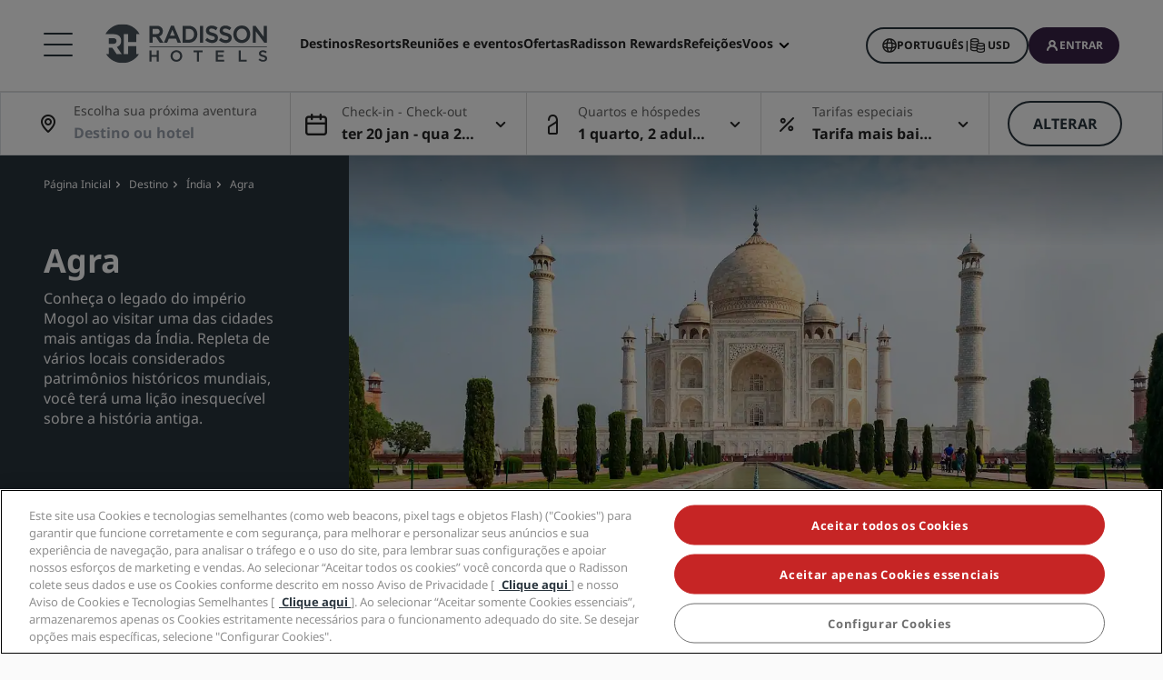

--- FILE ---
content_type: text/html;charset=UTF-8
request_url: https://www.radissonhotels.com/pt-br/destino/india/agra
body_size: 43728
content:
<!DOCTYPE html>
<html lang="pt-BR" ><head>
    <meta charset="utf-8"/>
    <meta http-equiv="cleartype" content="on">

    <meta content="width=device-width, initial-scale=1.0" name="viewport">
    <meta name="format-detection" content="telephone=no">

    <meta name="apple-itunes-app" content="app-id=1553779550">
    <meta name="google-play-app" content="app-id=com.radisson.hotels"/>

    <script type="module">
        window.tridionLabels = Object.assign(window.tridionLabels || {}, {
            idAppStoreApp: "1553779550",
            idAppGooglePlay: "com.radisson.hotels"
        });
    </script>

<title>Bem-vindo ao nosso hotel em Agra, na Índia | Radisson Hotels</title>

<meta name="description" content="O hotel Radisson em Agra fica em uma localização central, próximo das atrações e comodidades locais. Garantia da melhor tarifa online. Reserve hoje mesmo." /><link rel="apple-touch-icon" href="https://statics.radissonhotels.com/main/img/favicons/apple-touch-icon.png" />
<link rel="icon" type="image/png" sizes="32x32" href="https://statics.radissonhotels.com/main/img/favicons/favicon-32x32.png" />
<link rel="icon" type="image/png" sizes="16x16" href="https://statics.radissonhotels.com/main/img/favicons/favicon-16x16.png" />
<link rel="manifest" href="https://statics.radissonhotels.com/main/img/favicons/site.webmanifest" />
<link rel="mask-icon" href="https://statics.radissonhotels.com/main/img/favicons/safari-pinned-tab.svg" color="#c20808" />
<link rel="shortcut icon" href="https://statics.radissonhotels.com/main/img/favicons/favicon.ico" />
<meta name="msapplication-TileColor" content="#ffffff" />
<meta name="msapplication-config" content="https://statics.radissonhotels.com/main/img/favicons/browserconfig.xml" />
<meta name="theme-color" content="#ffffff" />
<link rel="alternate" href="https://www.radissonhotels.com/da-dk/destination/indien/agra" hreflang="da" />
    <link rel="alternate" href="https://www.radissonhotels.com/de-de/reiseziel/indien/agra" hreflang="de" />
    <link rel="alternate" href="https://www.radissonhotels.com/en-us/destination/india/agra" hreflang="x-default" />
        <link rel="alternate" href="https://www.radissonhotels.com/en-us/destination/india/agra" hreflang="en" />
    <link rel="alternate" href="https://www.radissonhotels.com/es-es/destino/india/agra" hreflang="es" />
    <link rel="alternate" href="https://www.radissonhotels.com/fr-fr/destination/inde/agra" hreflang="fr" />
    <link rel="alternate" href="https://www.radissonhotels.com/it-it/destinazione/india/agra" hreflang="it" />
    <link rel="alternate" href="https://www.radissonhotels.com/nl-nl/bestemming/india/agra" hreflang="nl" />
    <link rel="alternate" href="https://www.radissonhotels.com/no-no/destinasjon/india/agra" hreflang="no" />
    <link rel="alternate" href="https://www.radissonhotels.com/pl-pl/miejsca/indie/agra" hreflang="pl" />
    <link rel="alternate" href="https://www.radissonhotels.com/pt-br/destino/india/agra" hreflang="pt" />
    <link rel="alternate" href="https://www.radissonhotels.com/fi-fi/kohde/intia/agra" hreflang="fi" />
    <link rel="alternate" href="https://www.radissonhotels.com/sv-se/destination/indien/agra" hreflang="sv" />
    <link rel="alternate" href="https://www.radissonhotels.com/tr-tr/destinasyon/hindistan/agra" hreflang="tr" />
    <link rel="alternate" href="https://www.radissonhotels.com/ru-ru/destination/india/agra" hreflang="ru" />
    <link rel="alternate" href="https://www.radissonhotels.com/ar-ae/destination/india/agra" hreflang="ar" />
    <link rel="alternate" href="https://www.radissonhotels.com/zh-cn/destination/india/agra" hreflang="zh" />
    <link rel="alternate" href="https://www.radissonhotels.com/zh-tw/destination/india/agra" hreflang="zh" />
    <link
                rel="preload"
                as="image"
                href="https://media.radissonhotels.net/image/destination-pages/localattraction/16256-118729-f63232318_3xl.jpg?impolicy=HighCarrousel"
                crossorigin="anonymous"
                fetchpriority="high"
            />
            
        <meta name="robots" content="index, follow" />
<link rel="canonical" href="https://www.radissonhotels.com/pt-br/destino/india/agra" />
<meta property="fb:app_id" content="176184645758527"/><meta property="og:title" content="Welcome to our hotels in Agra, India | Radisson Hotels"/><meta property="og:description" content="Radisson Hotels in Agra offers central locations, close to local attractions & amenities. Best online rate guaranteed – book today." /><meta property="og:url" content="https://www.radissonhotels.com/pt-br/destino/india/agra" /><meta property="og:type" content="website" />

    <meta property="og:image" content="https://media.radissonhotels.net/image/destination-pages/localattraction/16256-118729-f63232318_3xl.jpg?impolicy=CustomCrop&cwidth=670&cheight=384" /><meta property="og:site_name" content="Enjoy our hotels in Agra"/>

    <meta name="twitter:title" content="Bem-vindo ao nosso hotel em Agra, na Índia | Radisson Hotels" /><meta name="twitter:description" content="O hotel Radisson em Agra fica em uma localização central, próximo das atrações e comodidades locais. Garantia da melhor tarifa online. Reserve hoje mesmo." /><meta name="twitter:card" content="summary_large_image" />
    <meta name="twitter:url" content="https://www.radissonhotels.com/pt-br/destino/india/agra" /><meta name="twitter:image" content="https://media.radissonhotels.net/image/destination-pages/localattraction/16256-118729-f63232318_3xl.jpg?impolicy=CustomCrop&cwidth=670&cheight=384" /><meta name="twitter:site" content="@RadissonHotels" />

    <meta itemprop="name" content="Bem-vindo ao nosso hotel em Agra, na Índia | Radisson Hotels" />
    <meta itemprop="description" content="O hotel Radisson em Agra fica em uma localização central, próximo das atrações e comodidades locais. Garantia da melhor tarifa online. Reserve hoje mesmo."/><meta itemprop="image" content="https://statics.radissonhotels.com/main/img/logo/radisson/radisson-hotels-ressorts.png" />

    <script type="application/ld+json" id="schema-organization-rhg">
{
    "@context" : "https://schema.org",
    "@type" : "Organization",
    "name": "Radisson Hotel Group",
    "url" : "/pt-br",
    "@id" : "/pt-br#organization",
    
    "sameAs" : [
        
        "https://www.tiktok.com/@radissonhotels",
        "https://www.instagram.com/RadissonHotels/",
        "https://www.youtube.com/c/radissonhotelgroup",
        "https://www.facebook.com/RadissonHotels/",
        "https://whatsapp.com/channel/0029Vb25Iu92ER6qt87Szj21",
        "https://www.pinterest.com/radissonhotels/",
        "https://www.threads.com/@radissonhotels",
        "https://twitter.com/radissonhotels",
        "https://www.linkedin.com/company/radisson-hotel-group/"
    ],

    "logo": {
        "@type": "ImageObject",
        "url": "https://statics.radissonhotels.com/main/img/logo/radisson/radisson-hotels-ressorts.png"
    }
}
</script>
<link rel="preconnect" href="https://statics.radissonhotels.com" crossorigin="anonymous">

<link rel="preconnect" href="https://media.radissonhotels.net" crossorigin="anonymous">
    <link rel="preload" href="https://statics.radissonhotels.com/main/css/styles.critical.css?v=202601193612" crossorigin="anonymous" as="style">
<link rel="preload" href="https://statics.radissonhotels.com/main/css/styles-components.critical.css?v=202601193612" crossorigin="anonymous" as="style">

<link rel="preload" href="https://statics.radissonhotels.com/main/js/critical.js?v=202601193612" crossorigin="anonymous" as="script">
<link rel="preload" href="https://statics.radissonhotels.com/main/js/main.js?v=202601193612" crossorigin="anonymous" as="script">

<link rel="stylesheet" href="https://statics.radissonhotels.com/main/css/styles.critical.css?v=202601193612" crossorigin="anonymous"/>
<link rel="stylesheet" href="https://statics.radissonhotels.com/main/css/styles-components.critical.css?v=202601193612" crossorigin="anonymous"/>

<link crossorigin="anonymous" rel="stylesheet" href="https://statics.radissonhotels.com/main/css/styles.min.css?v=202601193612" media="print" onload="this.media='all'; this.onload=null;">
  <noscript><link crossorigin="anonymous" rel="stylesheet" href="https://statics.radissonhotels.com/main/css/styles.min.css?v=202601193612"></noscript>
<link crossorigin="anonymous" rel="stylesheet" href="
        https://statics.radissonhotels.com/main/css/styles-components.min.css?v=202601193612" media="print" onload="this.media='all'; this.onload=null;">
  <noscript><link crossorigin="anonymous" rel="stylesheet" href="
        https://statics.radissonhotels.com/main/css/styles-components.min.css?v=202601193612"></noscript>
<link crossorigin="anonymous" rel="stylesheet" href="
https://statics.radissonhotels.com/integrations/integrations.css?v=202601193612" media="print" onload="this.media='all'; this.onload=null;">
  <noscript><link crossorigin="anonymous" rel="stylesheet" href="
https://statics.radissonhotels.com/integrations/integrations.css?v=202601193612"></noscript>
<link crossorigin="anonymous" rel="stylesheet" href="
        https://statics.radissonhotels.com/search-map-destinations/search-map-destinations.css?v=202601193612" media="print" onload="this.media='all'; this.onload=null;">
  <noscript><link crossorigin="anonymous" rel="stylesheet" href="
        https://statics.radissonhotels.com/search-map-destinations/search-map-destinations.css?v=202601193612"></noscript>
<script id="ey-sw" type="application/javascript">

    if (localStorage.getItem('service-worker-disabled') === 'true') {
        if ('serviceWorker' in navigator) {
            navigator.serviceWorker.getRegistrations().then(function (registrations) {
                for (let registration of registrations) {
                    registration.unregister()
                }
            });
        }
    } else {
        const eySw = function () {
            if ('serviceWorker' in navigator) {
                window.addEventListener('load', function () {
                    navigator.serviceWorker.register('/?sw=true', {scope: '/'}).then(function (registration) {
                        console.log('%cServiceWorker registration successful with scope: ', 'background: #00cc00; color: white;', registration.scope);
                    }, function (err) {
                        console.log('%cServiceWorker registration failed: ', 'background: #cc0000; color: white;', err);
                    });
                });
            }
        };

        const airshipSdk = function (credentials) {
            // 86acbd31cd7c09cf30acb66d2fbedc91daa48b86:1602657674.3207986
            !function (n, r, e, t, c) {
                var i, o = "Promise" in n, u = {
                        then: function () {
                            return u
                        }, catch: function (n) {
                            return n(new Error("Airship SDK Error: Unsupported browser")), u
                        }
                    }, s = o ? new Promise((function (n, r) {
                        i = function (e, t) {
                            e ? r(e) : n(t)
                        }
                    })) : u
                ;s._async_setup = function (n) {
                    if (o) try {
                        i(null, n(c))
                    } catch (n) {
                        i(n)
                    }
                }, n[t] = s;
                var a = r.createElement("script");
                a.src = e, a.async = !0, a.id = "_uasdk",
                    a.rel = t, r.head.appendChild(a)
            }(window, document, 'https://aswpsdkus.com/notify/v1/ua-sdk.min.js',
                'UA', {
                    vapidPublicKey: credentials.vapidPublicKey,
                    appKey: credentials.appKey,
                    token: credentials.token,
                    workerUrl: window.location.origin + '/?sw=true'
                });
        };

        eySw();

        
                airshipSdk({
                appKey: '9xTU4s2wTqy3oEz9k7SekQ',
                token: 'MTo5eFRVNHMyd1RxeTNvRXo5azdTZWtROmpxcjRYeTBidGZCdEt3bERNa2duR29XTE5rUDZwYm9jOW1QRGZfNFFFVWc',
                vapidPublicKey: 'BOTDcDEi9n9g8rEDc98D1njvIPKUYOLBFmiPGgyIO6kZcjnOuyoy5lA5bl4uRgn4NuLqLkFLfsnga3qwd2Y99jU='
            });
            

    }
</script>

<script>(window.BOOMR_mq=window.BOOMR_mq||[]).push(["addVar",{"rua.upush":"false","rua.cpush":"true","rua.upre":"false","rua.cpre":"false","rua.uprl":"false","rua.cprl":"false","rua.cprf":"false","rua.trans":"SJ-367f8930-cb1e-442a-80f7-3a375352ca7d","rua.cook":"false","rua.ims":"false","rua.ufprl":"false","rua.cfprl":"false","rua.isuxp":"false","rua.texp":"norulematch","rua.ceh":"false","rua.ueh":"false","rua.ieh.st":"0"}]);</script>
                              <script>!function(a){var e="https://s.go-mpulse.net/boomerang/",t="addEventListener";if(""=="True")a.BOOMR_config=a.BOOMR_config||{},a.BOOMR_config.PageParams=a.BOOMR_config.PageParams||{},a.BOOMR_config.PageParams.pci=!0,e="https://s2.go-mpulse.net/boomerang/";if(window.BOOMR_API_key="G2XZU-QLPA9-MKHVD-WHFXL-EK9LZ",function(){function n(e){a.BOOMR_onload=e&&e.timeStamp||(new Date).getTime()}if(!a.BOOMR||!a.BOOMR.version&&!a.BOOMR.snippetExecuted){a.BOOMR=a.BOOMR||{},a.BOOMR.snippetExecuted=!0;var i,_,o,r=document.createElement("iframe");if(a[t])a[t]("load",n,!1);else if(a.attachEvent)a.attachEvent("onload",n);r.src="javascript:void(0)",r.title="",r.role="presentation",(r.frameElement||r).style.cssText="width:0;height:0;border:0;display:none;",o=document.getElementsByTagName("script")[0],o.parentNode.insertBefore(r,o);try{_=r.contentWindow.document}catch(O){i=document.domain,r.src="javascript:var d=document.open();d.domain='"+i+"';void(0);",_=r.contentWindow.document}_.open()._l=function(){var a=this.createElement("script");if(i)this.domain=i;a.id="boomr-if-as",a.src=e+"G2XZU-QLPA9-MKHVD-WHFXL-EK9LZ",BOOMR_lstart=(new Date).getTime(),this.body.appendChild(a)},_.write("<bo"+'dy onload="document._l();">'),_.close()}}(),"".length>0)if(a&&"performance"in a&&a.performance&&"function"==typeof a.performance.setResourceTimingBufferSize)a.performance.setResourceTimingBufferSize();!function(){if(BOOMR=a.BOOMR||{},BOOMR.plugins=BOOMR.plugins||{},!BOOMR.plugins.AK){var e="true"=="true"?1:0,t="",n="aoamysaxygxjg2lo3awa-f-86336d98c-clientnsv4-s.akamaihd.net",i="false"=="true"?2:1,_={"ak.v":"39","ak.cp":"346728","ak.ai":parseInt("508714",10),"ak.ol":"0","ak.cr":9,"ak.ipv":4,"ak.proto":"h2","ak.rid":"cc008dd","ak.r":51208,"ak.a2":e,"ak.m":"b","ak.n":"essl","ak.bpcip":"3.128.204.0","ak.cport":44820,"ak.gh":"23.209.83.21","ak.quicv":"","ak.tlsv":"tls1.3","ak.0rtt":"","ak.0rtt.ed":"","ak.csrc":"-","ak.acc":"","ak.t":"1768871980","ak.ak":"hOBiQwZUYzCg5VSAfCLimQ==it5npPxsFzuvvxZTaJBYbniT0N1jwdt5slUD1LWtkEZxmY6U9RVdaH9eEcvap8h+DEiB9dUQXdJ2A4GiM+4amiQvAZuWmyjsGm/wZpClmgEtmBnVzSz4DWxyJIyEhXFF+qeK6aGyJ8DeBGrFB4hv9FbSQ2WLQf3m/7LQQIxEksTAl77F2/vyeAT9RmmlNmjYU/JaoDdnGtPjJUuxAzYo/dJQmBXbpK3Fm3CMn6IjavJNpd49WVvedoWqBA8qYV7tK1pI5d8i8kUFj4278vSgEkn2pWRvjLN0RQ9rURWWjfVetGFL39cRWwNbxo2IHYckZv7mCVF4G1IZ7XFkcwHUwjEBEnFOUWCCHEH0UOhg4bvXE+SNnKYrivQLxItK7zWNkdEyubK9/n3i3ow/HQL5CCYJRmDDAERD8+O9tOA0aGY=","ak.pv":"549","ak.dpoabenc":"","ak.tf":i};if(""!==t)_["ak.ruds"]=t;var o={i:!1,av:function(e){var t="http.initiator";if(e&&(!e[t]||"spa_hard"===e[t]))_["ak.feo"]=void 0!==a.aFeoApplied?1:0,BOOMR.addVar(_)},rv:function(){var a=["ak.bpcip","ak.cport","ak.cr","ak.csrc","ak.gh","ak.ipv","ak.m","ak.n","ak.ol","ak.proto","ak.quicv","ak.tlsv","ak.0rtt","ak.0rtt.ed","ak.r","ak.acc","ak.t","ak.tf"];BOOMR.removeVar(a)}};BOOMR.plugins.AK={akVars:_,akDNSPreFetchDomain:n,init:function(){if(!o.i){var a=BOOMR.subscribe;a("before_beacon",o.av,null,null),a("onbeacon",o.rv,null,null),o.i=!0}return this},is_complete:function(){return!0}}}}()}(window);</script></head>

<body class="bg-color-grey-totally-soft rhg-sb-modify">

    <div class="banner-app py-3 px-4 fade-in hidden">
            <div class="d-flex justify-content-between align-items-center">
                <div class="d-inline-flex align-items-center">
                    <button type="button" class="close btn js-close-banner-app" aria-label="close">
                        <span></span>
                        <span></span>
                        <span class="sr-only sr-only-focusable">Fechar</span>
                    </button>

                    <div class="radisson-logo mx-2">
                        <img data-src="https://statics.radissonhotels.com/main/img/favicons/favicon.ico" class="lazy" alt="favicon">
                    </div>

                    <div class="caption mx-2">
                        <p class="js-caption-app-store text-bold text-12 color-gunmetal hidden">Radisson para iOS</p>
                        <p class="js-caption-google-play text-bold text-12 color-gunmetal hidden">Radisson para Android</p>
                        <p class="text-12 color-gunmetal">Ganhe mais com o aplicativo</p>
                    </div>
                </div>

                <div class="d-inline-block float-right">
                
                    <a href="https://apps.apple.com/app/radisson-hotels-hotel-booking/id1553779550"
                    class="js-link-app-store js-smartbanner-button btn btn-transparent btn-sm hidden">
                        Download</a>
                    <a href="intent://scan/#Intent;scheme=radissonhotels;package=com.radisson.hotels;end"
                    class="js-link-google-play js-smartbanner-button btn btn-transparent btn-sm hidden">
                        Download</a>
                </div>
            </div>
        </div>
    <script>
    window.utag_data = {
    
        "page_sub_sub_category": "agra", 
        "page_geo_region": "BR", 
        "page_primary_category": "destination", 
        "page_sub_category": "india", 
        "page_language": "pt", 
            "page_brand": "mall",
        

        "user_language": (navigator.language || navigator.userLanguage || 'unknown').toLowerCase(),
        "user_agent_info": navigator.userAgent,
        "page_path": (isHomePage() ? "homepage" : window.location.pathname.replace("/index.html", "")),
        "previous_page_name": getReferrer(),
        "day_of_week_date_time_of_day": Date().toString(),
        "page_responsive_state": (window.innerWidth <= 991) ? "web-Responsive" : "web-notResponsive",
        "page_template": "DestinationsPage",
        "date": new Date().toISOString(),
        "page_publish_date": "",
        "currency_code_usd": "USD"
    }
    var percentPageViewed = localStorage.getItem("percentPageViewed");
    if(percentPageViewed) {
        utag_data["previous_percent_page_viewed"] = percentPageViewed
        localStorage.removeItem("percentPageViewed");
    }

    var pageName = () => {
        const pageName = "/en-us/destination/india/agra".replace("/index.html", "").split("/").slice(2).filter(function(urlPart) {return urlPart != ""}).join(">")
        if (isHomePage()) {
            return "homepage"
        } else if (isB2bEnrollmentPage()) {
            return pageName.concat(">step1")
        } else {
            return pageName
        }
    }
    utag_data["page_name"] = pageName();


    var pageHierarchyPageName = (isHomePage() ? "homepage" : window.location.pathname.replace("/index.html", "").split("/").slice(2).filter(function(urlPart) {return urlPart != ""}).join(">"));
    utag_data["page_hierarchy"] = "destination:india:agra" + ":" + pageHierarchyPageName;

    function getReferrer() {

        let referrer = document.referrer;

        if (!isRadissonDomain(referrer)) {
            return "";
        }
        else {
            return (isHomePage(referrer) ? "homepage" : referrer.replace(/^[^:]+:\/\/[^/]+/, '').replace(/[#?].*/, '').replace("/index.html", "").split("/").slice(2).filter(function(urlPart) {return urlPart != ""}).join(">"));
        }
    }

    function isRadissonDomain(url) {
        return url.indexOf("radissonhotels.com") >= 0;
    }

    function isHomePage(url) {
        url = url || window.location.pathname;
        return url.replace("/index.html", "").replace(/^[^:]+:\/\/[^/]+/, '').replace(/[#?].*/, '').split("/").filter(function(urlPart) {return urlPart != ""}).length <= 1;
    }

    function isB2bEnrollmentPage(url) {
        url = url || window.location.pathname;
        return url.indexOf('radisson-rewards/join-b2b') > -1
    }
</script>

<script type="module">
    window.appGlobalProps = Object.assign(window.appGlobalProps || {}, {
        'analyticsEnv': 'prod',
        'assetsUrl': 'https://statics.radissonhotels.com/main'
    });

    window.analyticsEnvironment = "prod"
</script>

<div class="main-navigation" role="navigation" aria-label="Menu" aria-labelledby="off-canvas-main">
    <header class="main-navigation-header " role="banner" id="header">
                <div class="rhg-header rhg-grid-layout" data-testid="header">
    <div class="rhg-burger-menu rhg-open-menu-desktop " tabindex="0" role="button" aria-label="Open the menu">
        <div class="icon" aria-hidden="true"></div>
    </div>

    <div
  class="rhg-menu-mobile-container d-block d-lg-none "
>
  <section class="rhg-section-mobile">
    <article class="rhg-menu-mobile-header">
      <div class="rhg-close-menu-mobile">
        <i class="rhg-font-icon--close"></i>
      </div>
      <div class="rhg-logo-menu-mobile">
        <a
          href='https://www.radissonhotels.com/pt-br/'
          class="rhg-header-logo-link-home "
          onclick="trackingService.track(trackingEvents.CLICK_HOME_LOGO)"
          target="_self"
          
          title="Radisson Hotels"
        >
          <img
            src="https://statics.radissonhotels.com/main/img/logo/radisson/rhg-logomenuburger.svg"
            alt="Radisson Hotels"
          />
        </a>
      </div>
    </article>

    <article
      class="rhg-menu-mobile-content"
    >
      <article id="rhg-menu-list" class="rhg-menu-mobile-list-container">
        <ul class="rhg-list">
          <li>
                  <div
                    class="rhg-list-item open-options"
                    data-target="Nossas-marcas"
                  >
                    <span class="rhg-text-strong rhg-text-md">
                      Nossas marcas</span>
                    <i
                      class="rhg-font-icon--smallarrow-right rhg-icon-arrow"
                    ></i>
                  </div>
                </li>
              <li>
                  <div
                    class="rhg-list-item open-options"
                    data-target="Nossas-marcas-afiliadas-na-China"
                  >
                    <span class="rhg-text-strong rhg-text-md">
                      Nossas marcas afiliadas na China</span>
                    <i
                      class="rhg-font-icon--smallarrow-right rhg-icon-arrow"
                    ></i>
                  </div>
                </li>
              <li>
                  <div
                    class="rhg-list-item open-options"
                    data-target="Encontre-seu-hotel"
                  >
                    <span class="rhg-text-strong rhg-text-md">
                      Encontre seu hotel</span>
                    <i
                      class="rhg-font-icon--smallarrow-right rhg-icon-arrow"
                    ></i>
                  </div>
                </li>
              <li>
                  <div
                    class="rhg-list-item open-options"
                    data-target="Reuniões-e-eventos"
                  >
                    <span class="rhg-text-strong rhg-text-md">
                      Reuniões e eventos</span>
                    <i
                      class="rhg-font-icon--smallarrow-right rhg-icon-arrow"
                    ></i>
                  </div>
                </li>
              <li>
                  <div
                    class="rhg-list-item open-options"
                    data-target="Pesquisar-voos-"
                  >
                    <span class="rhg-text-strong rhg-text-md">
                      Pesquisar voos </span>
                    <i
                      class="rhg-font-icon--smallarrow-right rhg-icon-arrow"
                    ></i>
                  </div>
                </li>
              <li>
                  <div
                    class="rhg-list-item open-options"
                    data-target="Restaurante"
                  >
                    <span class="rhg-text-strong rhg-text-md">
                      Restaurante</span>
                    <i
                      class="rhg-font-icon--smallarrow-right rhg-icon-arrow"
                    ></i>
                  </div>
                </li>
              <li>
                  <div
                    class="rhg-list-item open-options"
                    data-target="Serviços-digitais"
                  >
                    <span class="rhg-text-strong rhg-text-md">
                      Serviços digitais</span>
                    <i
                      class="rhg-font-icon--smallarrow-right rhg-icon-arrow"
                    ></i>
                  </div>
                </li>
              <li>
                  <div
                    class="rhg-list-item open-options"
                    data-target="Ofertas-de-hotéis"
                  >
                    <span class="rhg-text-strong rhg-text-md">
                      Ofertas de hotéis</span>
                    <i
                      class="rhg-font-icon--smallarrow-right rhg-icon-arrow"
                    ></i>
                  </div>
                </li>
              <li>
                  <div
                    class="rhg-list-item open-options"
                    data-target="Ideias-de-viagens"
                  >
                    <span class="rhg-text-strong rhg-text-md">
                      Ideias de viagens</span>
                    <i
                      class="rhg-font-icon--smallarrow-right rhg-icon-arrow"
                    ></i>
                  </div>
                </li>
              <li>
                  <div
                    class="rhg-list-item open-options"
                    data-target="Radisson-Rewards"
                  >
                    <span class="rhg-text-strong rhg-text-md">
                      Radisson Rewards</span>
                    <i
                      class="rhg-font-icon--smallarrow-right rhg-icon-arrow"
                    ></i>
                  </div>
                </li>
              </ul>
      </article>

      <article
        class="rhg-menu-mobile-bottom"
      >
        <div
                class="rhg-menu-mobile-button loyalty-visibility my-auto"
                data-logged-visible="false"
                data-postlogged='{"removeClass":"show"}'
              >
                <a
                  href="https://www.radissonhotels.com/pt-br/restaurantes"
                  target="_self"
                  title="Refeições"
                  
                >
                  <span style="color: rgb(255, 255, 255)"
                    >Refeições</span
                  >
                </a>
              </div>
            <div
                class="rhg-menu-mobile-button loyalty-visibility my-auto"
                data-logged-visible="false"
                data-postlogged='{"removeClass":"show"}'
              >
                <a
                  href="https://www.radissonhotels.com/pt-br/voos"
                  target="_self"
                  title="Voos"
                  
                >
                  <span style="color: rgb(255, 255, 255)"
                    >Voos</span
                  >
                </a>
              </div>
            <div
                class="rhg-menu-mobile-button loyalty-visibility my-auto"
                data-logged-visible="false"
                data-postlogged='{"removeClass":"show"}'
              >
                <a
                  href="https://www.radissonhotels.com/pt-br/reservation/search"
                  target="_self"
                  title="Minhas reservas"
                  
                >
                  <i
                      class="rhg-font-icon--bookings rhg-icons-header"
                      style="color: rgb(255, 255, 255)"
                    ></i>
                  <span style="color: rgb(255, 255, 255)"
                    >Minhas reservas</span
                  >
                </a>
              </div>
            <div
                  class="rhg-menu-mobile-button loyalty-visibility"
                  data-logged-visible="true"
                  data-postlogged='{"addClass":"show"}'
                >
                  <a
                    href="https://www.radissonhotels.com/pt-br/restaurantes"
                    target="_self"
                    title="Refeições"
                    
                  >
                    <span style="color: rgb(255, 255, 255)"
                      >Refeições</span
                    >
                  </a>
                </div>
              <div
                  class="rhg-menu-mobile-button loyalty-visibility"
                  data-logged-visible="true"
                  data-postlogged='{"addClass":"show"}'
                >
                  <a
                    href="https://www.radissonhotels.com/pt-br/voos"
                    target="_self"
                    title="Voos"
                    
                  >
                    <span style="color: rgb(255, 255, 255)"
                      >Voos</span
                    >
                  </a>
                </div>
              <div
                  class="rhg-menu-mobile-button loyalty-visibility"
                  data-logged-visible="true"
                  data-postlogged='{"addClass":"show"}'
                >
                  <a
                    href="https://www.radissonhotels.com/pt-br/radisson-rewards/secure/reservations"
                    target="_self"
                    title="Minhas reservas"
                    
                  >
                    <i
                        class="rhg-font-icon-- rhg-icons-header"
                        style="color: rgb(255, 255, 255)"
                      >
                      </i>
                    <span style="color: rgb(255, 255, 255)"
                      >Minhas reservas</span
                    >
                  </a>
                </div>
              <button
          class="rhg-currency-language-selector rhg-menu-mobile-button rhg-menu-mobile-button-lang-currency"
          type="button"
          data-toggle="modal"
          data-target="#modal-select-main-language"
          aria-haspopup="true"
          aria-controls="language"
          id="language-and-currency-mobile"
        >
          <span>Português</span> |
              <span><span id="preferred-lang-mobile" class="mx-1"></span></span>
            </button>

        <div
              class="loyalty-visibility show"
              data-logged-visible="false"
              data-postlogged='{"removeClass":"show"}'
            >
              <button
                data-testid="login-button"
                class="rhg-auth-button rhg-auth-button--nologged rhg-menu-mobile-button rhg-menu-mobile-button-user"
                data-toggle="modal"
                data-target="#modal-loyalty-main-navigation"
                aria-haspopup="true"
              >
                <span class="rhg-auth-button__icon">
                  <i class="rhg-font-icon--user rhg-icons-header"></i>
                </span>
                <span class="rhg-auth-button__label"
                  >Entrar</span>
              </button>
              <div class="rhg-tooltip">
                <p
                  class="rhg-text-normal rhg-text-sm"
                  style="color: rgb(36, 36, 36)"
                >
                  <strong class="font-medium"
                      >Torne-se associado</strong
                  > em apenas um clique.</p>
              </div>
            </div>
            <div
              class="loyalty-visibility hidden"
              data-logged-visible="true"
              data-postlogged='{"addClass":"show"}'
            >
              <button
                class="rhg-avatar js-offcanvas-loyalty"
                data-testid="avatar-button"
                type="button"
                data-toggle="offcanvas"
                data-target="#off-canvas-loyalty"
              >
                <span
                  class="rhg-avatar__icon"
                  style="background-color: rgb(104, 71, 141)"
                >
                  <i class="rhg-font-icon--user rhg-icons-avatar"></i>
                </span>
                <span class="rhg-avatar__label"></span>
                <span class="rhg-avatar__arrow"
                  ><i class="rhg-font-icon--chevron-down rhg-icons-avatar"></i
                ></span>
              </button>
            </div>
          </article>
    </article>

    <article
          id="Nossas-marcas"
          class="rhg-menu-mobile-options"
        >
          <div class="rhg-options-title close-options">
            <i class="rhg-font-icon--smallarrow-right rhg-icon-arrow"></i>
            <span class="rhg-text-strong rhg-text-md"
              >Nossas marcas</span
            >
          </div>

          <div class="rhg-options-content rhg-options-content-brands">
                    <div class="rhg-options-brands-item">
                          <a
                            href="https://www.radissonhotels.com/pt-br/marca/radisson-collection"
                            target="_self"
                            itemprop="url"
                            
                          >
                            <i
                              class="rhg-logo rhg-font-icon--rco-color"
                            ></i>
                            <span class="sr-only sr-only-focusable"
                              >Radisson Collection</span
                            >
                          </a>
                        </div>
                      <div class="rhg-options-brands-item">
                          <a
                            href="https://www.radissonhotels.com/pt-br/marca/radisson-blu"
                            target="_self"
                            itemprop="url"
                            
                          >
                            <i
                              class="rhg-logo rhg-font-icon--rdb-color"
                            ></i>
                            <span class="sr-only sr-only-focusable"
                              >Radisson Blu</span
                            >
                          </a>
                        </div>
                      <div class="rhg-options-brands-item">
                          <a
                            href="https://www.radissonhotels.com/pt-br/marca/radisson"
                            target="_self"
                            itemprop="url"
                            
                          >
                            <i
                              class="rhg-logo rhg-font-icon--rad-color"
                            ></i>
                            <span class="sr-only sr-only-focusable"
                              >Radisson</span
                            >
                          </a>
                        </div>
                      <div class="rhg-options-brands-item">
                          <a
                            href="https://www.radissonhotels.com/pt-br/marca/radisson-red"
                            target="_self"
                            itemprop="url"
                            
                          >
                            <i
                              class="rhg-logo rhg-font-icon--rdr-color"
                            ></i>
                            <span class="sr-only sr-only-focusable"
                              >Radisson RED</span
                            >
                          </a>
                        </div>
                      <div class="rhg-options-brands-item">
                          <a
                            href="https://www.radissonhotels.com/pt-br/marca/radisson-individuals"
                            target="_self"
                            itemprop="url"
                            
                          >
                            <i
                              class="rhg-logo rhg-font-icon--ri-color"
                            ></i>
                            <span class="sr-only sr-only-focusable"
                              >Radisson Individuals</span
                            >
                          </a>
                        </div>
                      <div class="rhg-options-brands-item">
                          <a
                            href="https://www.radissonhotels.com/pt-br/marca/artotel"
                            target="_self"
                            itemprop="url"
                            
                          >
                            <i
                              class="rhg-logo rhg-font-icon--art-color"
                            ></i>
                            <span class="sr-only sr-only-focusable"
                              >art'otel</span
                            >
                          </a>
                        </div>
                      <div class="rhg-options-brands-item">
                          <a
                            href="https://www.radissonhotels.com/pt-br/marca/park-plaza"
                            target="_self"
                            itemprop="url"
                            
                          >
                            <i
                              class="rhg-logo rhg-font-icon--pph-color"
                            ></i>
                            <span class="sr-only sr-only-focusable"
                              >Park Plaza</span
                            >
                          </a>
                        </div>
                      <div class="rhg-options-brands-item">
                          <a
                            href="https://www.radissonhotels.com/pt-br/marca/park-inn"
                            target="_self"
                            itemprop="url"
                            
                          >
                            <i
                              class="rhg-logo rhg-font-icon--pii-color"
                            ></i>
                            <span class="sr-only sr-only-focusable"
                              >Park Inn by Radisson</span
                            >
                          </a>
                        </div>
                      <div class="rhg-options-brands-item">
                          <a
                            href="https://www.radissonhotels.com/pt-br/marca/country-inn"
                            target="_self"
                            itemprop="url"
                            
                          >
                            <i
                              class="rhg-logo rhg-font-icon--cis-color"
                            ></i>
                            <span class="sr-only sr-only-focusable"
                              >Country Inn & Suites</span
                            >
                          </a>
                        </div>
                      <div class="rhg-options-brands-item">
                          <a
                            href="https://www.radissonhotels.com/pt-br/marca/prize-by-radisson"
                            target="_self"
                            itemprop="url"
                            
                          >
                            <i
                              class="rhg-logo rhg-font-icon--prz-color"
                            ></i>
                            <span class="sr-only sr-only-focusable"
                              >Prize by Radisson</span
                            >
                          </a>
                        </div>
                      </div>
                </article>
      <article
          id="Nossas-marcas-afiliadas-na-China"
          class="rhg-menu-mobile-options"
        >
          <div class="rhg-options-title close-options">
            <i class="rhg-font-icon--smallarrow-right rhg-icon-arrow"></i>
            <span class="rhg-text-strong rhg-text-md"
              >Nossas marcas afiliadas na China</span
            >
          </div>

          <div class="rhg-options-content rhg-options-content-brands">
                    <div class="rhg-options-brands-item">
                          <a
                            href="https://www.radissonhotels.com/en-us/brand/j"
                            target="_self"
                            itemprop="url"
                            
                          >
                            <i
                              class="rhg-logo rhg-font-icon--j-color"
                            ></i>
                            <span class="sr-only sr-only-focusable"
                              >J.</span
                            >
                          </a>
                        </div>
                      <div class="rhg-options-brands-item">
                          <a
                            href="https://www.radissonhotels.com/en-us/brand/kunlun"
                            target="_self"
                            itemprop="url"
                            
                          >
                            <i
                              class="rhg-logo rhg-font-icon--kl-color"
                            ></i>
                            <span class="sr-only sr-only-focusable"
                              >Kunlun</span
                            >
                          </a>
                        </div>
                      <div class="rhg-options-brands-item">
                          <a
                            href="https://www.radissonhotels.com/en-us/brand/jin-jiang"
                            target="_self"
                            itemprop="url"
                            
                          >
                            <i
                              class="rhg-logo rhg-font-icon--jj-color"
                            ></i>
                            <span class="sr-only sr-only-focusable"
                              >Jin Jiang</span
                            >
                          </a>
                        </div>
                      <div class="rhg-options-brands-item">
                          <a
                            href="https://www.radissonhotels.com/en-us/brand/golden-tulip-china"
                            target="_self"
                            itemprop="url"
                            
                          >
                            <i
                              class="rhg-logo rhg-font-icon--gt-color"
                            ></i>
                            <span class="sr-only sr-only-focusable"
                              >Golden Tulip</span
                            >
                          </a>
                        </div>
                      </div>
                </article>
      <article
          id="Encontre-seu-hotel"
          class="rhg-menu-mobile-options"
        >
          <div class="rhg-options-title close-options">
            <i class="rhg-font-icon--smallarrow-right rhg-icon-arrow"></i>
            <span class="rhg-text-strong rhg-text-md"
              >Encontre seu hotel</span
            >
          </div>

          <div class="rhg-options-content">
                <ul class="rhg-list">
                  <li>
                        <div class="rhg-list-item rhg-item-with-link">
                          <a
                            href="https://www.radissonhotels.com/pt-br/destino"
                            target="_self"
                            
                            title="Destinos"
                          >
                            <span class="rhg-text-strong rhg-text-md">
                              Destinos</span>
                          </a>
                        </div>
                      </li>
                    <li>
                        <div class="rhg-list-item rhg-item-with-link">
                          <a
                            href="https://www.radissonhotels.com/pt-br/experiencia/resorts"
                            target="_self"
                            
                            title="Resorts"
                          >
                            <span class="rhg-text-strong rhg-text-md">
                              Resorts</span>
                          </a>
                        </div>
                      </li>
                    <li>
                        <div class="rhg-list-item rhg-item-with-link">
                          <a
                            href="https://www.radissonhotels.com/pt-br/experiencia/apartamentos-com-servicos"
                            target="_self"
                            
                            title="Apartamentos com serviços"
                          >
                            <span class="rhg-text-strong rhg-text-md">
                              Apartamentos com serviços</span>
                          </a>
                        </div>
                      </li>
                    <li>
                        <div class="rhg-list-item rhg-item-with-link">
                          <a
                            href="https://www.radissonhotels.com/pt-br/experiencia/hoteis-aeroporto"
                            target="_self"
                            
                            title="Hotéis de aeroportos"
                          >
                            <span class="rhg-text-strong rhg-text-md">
                              Hotéis de aeroportos</span>
                          </a>
                        </div>
                      </li>
                    <li>
                        <div class="rhg-list-item rhg-item-with-link">
                          <a
                            href="https://www.radissonhotels.com/pt-br/novos-hoteis"
                            target="_self"
                            
                            title="Novos e futuros hotéis"
                          >
                            <span class="rhg-text-strong rhg-text-md">
                              Novos e futuros hotéis</span>
                          </a>
                        </div>
                      </li>
                    </ul>
              </div>
            </article>
      <article
          id="Reuniões-e-eventos"
          class="rhg-menu-mobile-options"
        >
          <div class="rhg-options-title close-options">
            <i class="rhg-font-icon--smallarrow-right rhg-icon-arrow"></i>
            <span class="rhg-text-strong rhg-text-md"
              >Reuniões e eventos</span
            >
          </div>

          <div class="rhg-options-content">
                <ul class="rhg-list">
                  <li>
                        <div class="rhg-list-item rhg-item-with-link">
                          <a
                            href="https://www.radissonhotels.com/pt-br/reunioes-conferencias-hoteis"
                            target="_self"
                            
                            title="Descubra o Radisson Meetings"
                          >
                            <span class="rhg-text-strong rhg-text-md">
                              Descubra o Radisson Meetings</span>
                          </a>
                        </div>
                      </li>
                    <li>
                        <div class="rhg-list-item rhg-item-with-link">
                          <a
                            href="https://www.radissonhotels.com/pt-br/reunioes-conferencias-hoteis/book-it-easy"
                            target="_blank"
                            
                            title="Reserve um espaço para reuniões"
                          >
                            <span class="rhg-text-strong rhg-text-md">
                              Reserve um espaço para reuniões</span>
                          </a>
                        </div>
                      </li>
                    <li>
                        <div class="rhg-list-item rhg-item-with-link">
                          <a
                            href="https://www.radissonhotels.com/pt-br/reunioes-conferencias-hoteis/enviar-solicitacao"
                            target="_blank"
                            
                            title="Solicitar cotação"
                          >
                            <span class="rhg-text-strong rhg-text-md">
                              Solicitar cotação</span>
                          </a>
                        </div>
                      </li>
                    <li>
                        <div class="rhg-list-item rhg-item-with-link">
                          <a
                            href="https://www.radissonhotels.com/pt-br/reunioes-conferencias-hoteis/destinos"
                            target="_blank"
                            
                            title="Destinos para eventos"
                          >
                            <span class="rhg-text-strong rhg-text-md">
                              Destinos para eventos</span>
                          </a>
                        </div>
                      </li>
                    <li>
                        <div class="rhg-list-item rhg-item-with-link">
                          <a
                            href="https://www.radissonhotels.com/pt-br/reunioes-conferencias-hoteis/solucoes-empresariais"
                            target="_self"
                            
                            title="Soluções setoriais"
                          >
                            <span class="rhg-text-strong rhg-text-md">
                              Soluções setoriais</span>
                          </a>
                        </div>
                      </li>
                    </ul>
              </div>
            </article>
      <article
          id="Pesquisar-voos-"
          class="rhg-menu-mobile-options"
        >
          <div class="rhg-options-title close-options">
            <i class="rhg-font-icon--smallarrow-right rhg-icon-arrow"></i>
            <span class="rhg-text-strong rhg-text-md"
              >Pesquisar voos </span
            >
          </div>

          <div class="rhg-options-content">
                <ul class="rhg-list">
                  <li>
                        <div class="rhg-list-item rhg-item-with-link">
                          <a
                            href="https://www.radissonhotels.com/pt-br/voos"
                            target="_self"
                            
                            title="Pesquisar voos"
                          >
                            <span class="rhg-text-strong rhg-text-md">
                              Pesquisar voos</span>
                          </a>
                        </div>
                      </li>
                    </ul>
              </div>
            </article>
      <article
          id="Restaurante"
          class="rhg-menu-mobile-options"
        >
          <div class="rhg-options-title close-options">
            <i class="rhg-font-icon--smallarrow-right rhg-icon-arrow"></i>
            <span class="rhg-text-strong rhg-text-md"
              >Restaurante</span
            >
          </div>

          <div class="rhg-options-content">
                <ul class="rhg-list">
                  <li>
                        <div class="rhg-list-item rhg-item-with-link">
                          <a
                            href="https://www.radissonhotels.com/pt-br/restaurantes"
                            target="_self"
                            
                            title="Procurar restaurante"
                          >
                            <span class="rhg-text-strong rhg-text-md">
                              Procurar restaurante</span>
                          </a>
                        </div>
                      </li>
                    </ul>
              </div>
            </article>
      <article
          id="Serviços-digitais"
          class="rhg-menu-mobile-options"
        >
          <div class="rhg-options-title close-options">
            <i class="rhg-font-icon--smallarrow-right rhg-icon-arrow"></i>
            <span class="rhg-text-strong rhg-text-md"
              >Serviços digitais</span
            >
          </div>

          <div class="rhg-options-content">
                <ul class="rhg-list">
                  <li>
                        <div class="rhg-list-item rhg-item-with-link">
                          <a
                            href="https://www.radissonhotels.com/pt-br/aplicativo"
                            target="_self"
                            
                            title="App Radisson Hotels"
                          >
                            <span class="rhg-text-strong rhg-text-md">
                              App Radisson Hotels</span>
                          </a>
                        </div>
                      </li>
                    <li>
                        <div class="rhg-list-item rhg-item-with-link">
                          <a
                            href="https://www.radissonhotels.com/pt-br/radisson-plus"
                            target="_self"
                            
                            title="Radisson+"
                          >
                            <span class="rhg-text-strong rhg-text-md">
                              Radisson+</span>
                          </a>
                        </div>
                      </li>
                    </ul>
              </div>
            </article>
      <article
          id="Ofertas-de-hotéis"
          class="rhg-menu-mobile-options"
        >
          <div class="rhg-options-title close-options">
            <i class="rhg-font-icon--smallarrow-right rhg-icon-arrow"></i>
            <span class="rhg-text-strong rhg-text-md"
              >Ofertas de hotéis</span
            >
          </div>

          <div class="rhg-options-content">
                <ul class="rhg-list">
                  <li>
                        <div class="rhg-list-item rhg-item-with-link">
                          <a
                            href="https://www.radissonhotels.com/pt-br/promocoes-hoteis"
                            target="_self"
                            
                            title="Conheça nossas ofertas"
                          >
                            <span class="rhg-text-strong rhg-text-md">
                              Conheça nossas ofertas</span>
                          </a>
                        </div>
                      </li>
                    <li>
                        <div class="rhg-list-item rhg-item-with-link">
                          <a
                            href="https://www.radissonhotels.com/pt-br/rewards/ofertas/3000-app"
                            target="_self"
                            
                            title="Prêmios desde o primeiro momento"
                          >
                            <span class="rhg-text-strong rhg-text-md">
                              Esta é sua primeira reserva?</span>
                          </a>
                        </div>
                      </li>
                    <li>
                        <div class="rhg-list-item rhg-item-with-link">
                          <a
                            href="https://www.radissonhotels.com/pt-br/promocoes-hoteis/ofertas-do-dia"
                            target="_self"
                            
                            title="Deals of the Day"
                          >
                            <span class="rhg-text-strong rhg-text-md">
                              Deals of the Day</span>
                          </a>
                        </div>
                      </li>
                    <li>
                        <div class="rhg-list-item rhg-item-with-link">
                          <a
                            href="https://www.radissonhotels.com/pt-br/promocoes-hoteis/pre-pago"
                            target="_self"
                            
                            title="Reserve com antecedência"
                          >
                            <span class="rhg-text-strong rhg-text-md">
                              Reserve com antecedência</span>
                          </a>
                        </div>
                      </li>
                    <li>
                        <div class="rhg-list-item rhg-item-with-link">
                          <a
                            href="https://www.radissonhotels.com/pt-br/experiencia/pacotes-emea"
                            target="_self"
                            
                            title="Confira nossos pacotes"
                          >
                            <span class="rhg-text-strong rhg-text-md">
                              Confira nossos pacotes</span>
                          </a>
                        </div>
                      </li>
                    </ul>
              </div>
            </article>
      <article
          id="Ideias-de-viagens"
          class="rhg-menu-mobile-options"
        >
          <div class="rhg-options-title close-options">
            <i class="rhg-font-icon--smallarrow-right rhg-icon-arrow"></i>
            <span class="rhg-text-strong rhg-text-md"
              >Ideias de viagens</span
            >
          </div>

          <div class="rhg-options-content">
                <ul class="rhg-list">
                  <li>
                        <div class="rhg-list-item rhg-item-with-link">
                          <a
                            href="https://www.radissonhotels.com/pt-br/experiencia/programa-familiar"
                            target="_self"
                            
                            title="Hotéis familiares"
                          >
                            <span class="rhg-text-strong rhg-text-md">
                              Hotéis familiares</span>
                          </a>
                        </div>
                      </li>
                    <li>
                        <div class="rhg-list-item rhg-item-with-link">
                          <a
                            href="https://www.radissonhotels.com/pt-br/experiencia/casamentos"
                            target="_self"
                            
                            title="Espaços para casamentos"
                          >
                            <span class="rhg-text-strong rhg-text-md">
                              Espaços para casamentos</span>
                          </a>
                        </div>
                      </li>
                    <li>
                        <div class="rhg-list-item rhg-item-with-link">
                          <a
                            href="https://www.radissonhotels.com/pt-br/experiencia/estadiassustentaveis"
                            target="_self"
                            
                            title="Estadias sustentáveis"
                          >
                            <span class="rhg-text-strong rhg-text-md">
                              Estadias sustentáveis</span>
                          </a>
                        </div>
                      </li>
                    <li>
                        <div class="rhg-list-item rhg-item-with-link">
                          <a
                            href="https://www.radissonhotels.com/pt-br/reunioes-conferencias-hoteis/sports-travel"
                            target="_self"
                            
                            title="Estadias para equipes esportivas"
                          >
                            <span class="rhg-text-strong rhg-text-md">
                              Estadias para equipes esportivas</span>
                          </a>
                        </div>
                      </li>
                    <li>
                        <div class="rhg-list-item rhg-item-with-link">
                          <a
                            href="https://www.radissonhotels.com/pt-br/experiencia/hoteis-para-negocios"
                            target="_self"
                            
                            title="Viajante a trabalho"
                          >
                            <span class="rhg-text-strong rhg-text-md">
                              Viajante a trabalho</span>
                          </a>
                        </div>
                      </li>
                    <li>
                        <div class="rhg-list-item rhg-item-with-link">
                          <a
                            href="https://www.radissonhotels.com/pt-br/experiencia/hoteis-no-centro-da-cidade"
                            target="_self"
                            
                            title="Hotéis no centro da cidade"
                          >
                            <span class="rhg-text-strong rhg-text-md">
                              Hotéis no centro da cidade</span>
                          </a>
                        </div>
                      </li>
                    <li>
                        <div class="rhg-list-item rhg-item-with-link">
                          <a
                            href="https://www.radissonhotels.com/en-us/blog"
                            target="_blank"
                            
                            title="Acesse nosso blog "
                          >
                            <span class="rhg-text-strong rhg-text-md">
                              Acesse nosso blog </span>
                          </a>
                        </div>
                      </li>
                    </ul>
              </div>
            </article>
      <article
          id="Radisson-Rewards"
          class="rhg-menu-mobile-options"
        >
          <div class="rhg-options-title close-options">
            <i class="rhg-font-icon--smallarrow-right rhg-icon-arrow"></i>
            <span class="rhg-text-strong rhg-text-md"
              >Radisson Rewards</span
            >
          </div>

          <div class="rhg-options-content">
                <ul class="rhg-list">
                  <li>
                        <div class="rhg-list-item rhg-item-with-link">
                          <a
                            href="https://www.radissonhotels.com/pt-br/rewards"
                            target="_self"
                            
                            title="Conheça o Radisson Rewards"
                          >
                            <span class="rhg-text-strong rhg-text-md">
                              Conheça o Radisson Rewards</span>
                          </a>
                        </div>
                      </li>
                    <li>
                        <div class="rhg-list-item rhg-item-with-link">
                          <a
                            href="https://www.radissonhotels.com/pt-br/rewards/beneficios"
                            target="_self"
                            
                            title="Benefícios"
                          >
                            <span class="rhg-text-strong rhg-text-md">
                              Benefícios para associados</span>
                          </a>
                        </div>
                      </li>
                    <li>
                        <div class="rhg-list-item rhg-item-with-link">
                          <a
                            href="https://www.radissonhotels.com/pt-br/rewards/programa-de-pontos"
                            target="_self"
                            
                            title="Como usar pontos"
                          >
                            <span class="rhg-text-strong rhg-text-md">
                              Como usar pontos</span>
                          </a>
                        </div>
                      </li>
                    <li>
                        <div class="rhg-list-item rhg-item-with-link">
                          <a
                            href="https://www.radissonhotels.com/pt-br/rewards/ganhar-premios"
                            target="_self"
                            
                            title="Como ganhar pontos"
                          >
                            <span class="rhg-text-strong rhg-text-md">
                              Como ganhar pontos</span>
                          </a>
                        </div>
                      </li>
                    <li>
                        <div class="rhg-list-item rhg-item-with-link">
                          <a
                            href="https://www.radissonhotels.com/pt-br/rewards/business"
                            target="_self"
                            
                            title="Bookers and Planners"
                          >
                            <span class="rhg-text-strong rhg-text-md">
                              Bookers and Planners</span>
                          </a>
                        </div>
                      </li>
                    </ul>
              </div>
            </article>
      </section>
</div>
<div class="rhg-header-logo">
        <a href='https://www.radissonhotels.com/pt-br/' class="rhg-header-logo-link-home "
            onclick="trackingService.track(trackingEvents.CLICK_HOME_LOGO)" target="_self"  title="Radisson Hotels">
            <picture>
                <source media="(min-width: 992px)" srcset="https://statics.radissonhotels.com/main/img/logo/radisson/rhg-logotype.svg" width="178" height="48">
                <img src="https://statics.radissonhotels.com/main/img/logo/radisson/rhg-imagotype.svg" alt="Radisson Hotels"
                    class="rhg-header-logo__image" width="46" height="48">
            </picture>
        </a>
    </div>
    <ul class="rhg-header-links">
      <li data-testid="nav-link">
                <a href="https://www.radissonhotels.com/pt-br/destino" target="_self" title="Destinos"
                   class="rhg-btn-link rhg-btn-link--medium rhg-btn-link__dark rhg-btn-link__bold">
                    <span class="rhg-btn-link-text">
                        <span class="rhg-btn-link-content">Destinos</span>
                    </span>
                </a>
            </li>
        <li data-testid="nav-link">
                <a href="https://www.radissonhotels.com/pt-br/experiencia/resorts" target="_self" title="Resorts"
                   class="rhg-btn-link rhg-btn-link--medium rhg-btn-link__dark rhg-btn-link__bold">
                    <span class="rhg-btn-link-text">
                        <span class="rhg-btn-link-content">Resorts</span>
                    </span>
                </a>
            </li>
        <li data-testid="nav-link">
                <a href="https://www.radissonhotels.com/pt-br/reunioes-conferencias-hoteis" target="_self" title="Reuniões e eventos"
                   class="rhg-btn-link rhg-btn-link--medium rhg-btn-link__dark rhg-btn-link__bold">
                    <span class="rhg-btn-link-text">
                        <span class="rhg-btn-link-content">Reuniões e eventos</span>
                    </span>
                </a>
            </li>
        <li data-testid="nav-link">
                <a href="https://www.radissonhotels.com/pt-br/promocoes-hoteis" target="_self" title="Ofertas"
                   class="rhg-btn-link rhg-btn-link--medium rhg-btn-link__dark rhg-btn-link__bold">
                    <span class="rhg-btn-link-text">
                        <span class="rhg-btn-link-content">Ofertas </span>
                    </span>
                </a>
            </li>
        <li data-testid="nav-link">
                <a href="https://www.radissonhotels.com/pt-br/rewards" target="_self" title="Radisson Rewards"
                   class="rhg-btn-link rhg-btn-link--medium rhg-btn-link__dark rhg-btn-link__bold">
                    <span class="rhg-btn-link-text">
                        <span class="rhg-btn-link-content">Radisson Rewards</span>
                    </span>
                </a>
            </li>
        <li data-testid="nav-link" class="loyalty-visibility show" data-logged-visible="false" data-postlogged='{"removeClass":"show"}'>
                        <a class="rhg-btn-link rhg-btn-link--medium rhg-btn-link__dark rhg-btn-link__bold" href="https://www.radissonhotels.com/pt-br/restaurantes" target="_self" title="Refeições" >
                            <span class="rhg-btn-link-text">
                                <span class="rhg-btn-link-content">Refeições</span>
                            </span>
                        </a>
                    </li>
                <li data-testid="nav-link" class="loyalty-visibility show" data-logged-visible="false" data-postlogged='{"removeClass":"show"}'>
                        <a class="rhg-btn-link rhg-btn-link--medium rhg-btn-link__dark rhg-btn-link__bold" href="https://www.radissonhotels.com/pt-br/voos" target="_self" title="Voos" >
                            <span class="rhg-btn-link-text">
                                <span class="rhg-btn-link-content">Voos</span>
                            </span>
                        </a>
                    </li>
                <li data-testid="nav-link" class="loyalty-visibility show" data-logged-visible="false" data-postlogged='{"removeClass":"show"}'>
                        <a class="rhg-btn-link rhg-btn-link--medium rhg-btn-link__dark rhg-btn-link__bold" href="https://www.radissonhotels.com/pt-br/reservation/search" target="_self" title="Minhas reservas" >
                            <span class="rhg-btn-link-text">
                                <span class="rhg-btn-link-content">Minhas reservas</span>
                            </span>
                        </a>
                    </li>
                <li data-testid="nav-link" class="loyalty-visibility hidden" data-logged-visible="true" data-postlogged='{"addClass":"show"}'>
                        <a class="rhg-btn-link rhg-btn-link--medium rhg-btn-link__dark rhg-btn-link__bold" href="https://www.radissonhotels.com/pt-br/restaurantes" target="_self" title="Refeições" >
                            <span class="rhg-btn-link-text">
                                <span class="rhg-btn-link-content">Refeições</span>
                            </span>
                        </a>
                    </li>
                <li data-testid="nav-link" class="loyalty-visibility hidden" data-logged-visible="true" data-postlogged='{"addClass":"show"}'>
                        <a class="rhg-btn-link rhg-btn-link--medium rhg-btn-link__dark rhg-btn-link__bold" href="https://www.radissonhotels.com/pt-br/voos" target="_self" title="Voos" >
                            <span class="rhg-btn-link-text">
                                <span class="rhg-btn-link-content">Voos</span>
                            </span>
                        </a>
                    </li>
                <li data-testid="nav-link" class="loyalty-visibility hidden" data-logged-visible="true" data-postlogged='{"addClass":"show"}'>
                        <a class="rhg-btn-link rhg-btn-link--medium rhg-btn-link__dark rhg-btn-link__bold" href="https://www.radissonhotels.com/pt-br/radisson-rewards/secure/reservations" target="_self" title="Minhas reservas" >
                            <span class="rhg-btn-link-text">
                                <span class="rhg-btn-link-content">Minhas reservas</span>
                            </span>
                        </a>
                    </li>
                </ul>
    <div class="rhg-header-actions">
        <button class="rhg-currency-language-selector"
                type="button"
                data-toggle="modal"
                data-target="#modal-select-main-language"
                aria-haspopup="true"
                aria-controls="language"
                id="language-and-currency">
          <span class="rhg-currency-language-selector-icon"><i class="rhg-font-icon--languages rhg-icons-header"></i>Português</span> |
                <span class="rhg-currency-language-selector-icon"><i class="rhg-font-icon--currency rhg-icons-header"></i><span id="preferred-lang-desktop" class="mx-1"></span>
            </button>
        <div class="loyalty-visibility"
                 data-logged-visible="false"
                 data-postnologged='{"addClass":"show"}'
                 data-postlogged='{"addClass":"hidden"}'>
                <button data-testid="login-button" class="rhg-auth-button rhg-auth-button--nologged"
                        data-toggle="modal"
                        data-target="#modal-loyalty-main-navigation"
                        aria-haspopup="true">
                    <span class="rhg-auth-button__icon">
                        <i class="rhg-font-icon--user rhg-icons-header"></i>
                    </span>
                    <span class="rhg-auth-button__label">
                        Entrar</span>
                </button>
                <div class="rhg-tooltip">
                    <p class="rhg-text-normal rhg-text-sm" style="color: rgb(36, 36, 36);">
                        <strong class="font-medium">
                                Torne-se associado</strong> em apenas um clique.</p>
                </div>
            </div>
            <div class="secondary-navigation-bar__item loyalty-visibility hidden"
                 data-logged-visible="true"
                 data-postlogged='{"removeClass":"hidden"}'
                 data-postnologged='{"addClass":"hidden"}'>
                <button class="rhg-avatar js-offcanvas-loyalty customer-info-button" data-testid="avatar-button" type="button" data-toggle="offcanvas" data-target="#off-canvas-loyalty" aria-haspopup="true">
                    <span class="rhg-avatar__icon">
                        <i class="rhg-font-icon--user rhg-icons-avatar"></i>
                    </span>
                    <span class="rhg-avatar__label"></span>
                    <span class="rhg-avatar__arrow"><i class="rhg-font-icon--chevron-down rhg-icons-avatar"></i></span>
                </button>
            </div>
        </div>
</div>
<div class="rhg-menu-desktop-container d-none d-lg-block">
  <section class="section__rhg-menu rhg-d-none">

    <div class="section__item">
        <section class="rhg-menu-sections">
            <div class="rhg-section-title">
                <span class="rhg-btn-link-text">
                  <span class="rhg-btn-link-content rhg-text-strong rhg-text-md rhg-white-text">
                    Nossas marcas</span>
                </span>
  
                </div>
            <div class="rhg-section-list-container__brands">
                    <a class="rhg-logo-link" href="https://www.radissonhotels.com/pt-br/marca/radisson-collection" target="_self" itemprop="url" >
                          <div class="rhg-logo-container">
                            <i class="rhg-logo notHover rhg-font-icon--rco-white"></i>
                            <i class="rhg-logo isHover rhg-font-icon--rco-color"></i>
                            <span class="sr-only sr-only-focusable">Radisson Collection</span>
                          </div>
                        </a>
                      <a class="rhg-logo-link" href="https://www.radissonhotels.com/pt-br/marca/radisson-blu" target="_self" itemprop="url" >
                          <div class="rhg-logo-container">
                            <i class="rhg-logo notHover rhg-font-icon--rdb-white"></i>
                            <i class="rhg-logo isHover rhg-font-icon--rdb-color"></i>
                            <span class="sr-only sr-only-focusable">Radisson Blu</span>
                          </div>
                        </a>
                      <a class="rhg-logo-link" href="https://www.radissonhotels.com/pt-br/marca/radisson" target="_self" itemprop="url" >
                          <div class="rhg-logo-container">
                            <i class="rhg-logo notHover rhg-font-icon--rad-white"></i>
                            <i class="rhg-logo isHover rhg-font-icon--rad-color"></i>
                            <span class="sr-only sr-only-focusable">Radisson</span>
                          </div>
                        </a>
                      <a class="rhg-logo-link" href="https://www.radissonhotels.com/pt-br/marca/radisson-red" target="_self" itemprop="url" >
                          <div class="rhg-logo-container">
                            <i class="rhg-logo notHover rhg-font-icon--rdr-white"></i>
                            <i class="rhg-logo isHover rhg-font-icon--rdr-color"></i>
                            <span class="sr-only sr-only-focusable">Radisson RED</span>
                          </div>
                        </a>
                      <a class="rhg-logo-link" href="https://www.radissonhotels.com/pt-br/marca/radisson-individuals" target="_self" itemprop="url" >
                          <div class="rhg-logo-container">
                            <i class="rhg-logo notHover rhg-font-icon--ri-white"></i>
                            <i class="rhg-logo isHover rhg-font-icon--ri-color"></i>
                            <span class="sr-only sr-only-focusable">Radisson Individuals</span>
                          </div>
                        </a>
                      <a class="rhg-logo-link" href="https://www.radissonhotels.com/pt-br/marca/artotel" target="_self" itemprop="url" >
                          <div class="rhg-logo-container">
                            <i class="rhg-logo notHover rhg-font-icon--art-white"></i>
                            <i class="rhg-logo isHover rhg-font-icon--art-color"></i>
                            <span class="sr-only sr-only-focusable">art'otel</span>
                          </div>
                        </a>
                      <a class="rhg-logo-link" href="https://www.radissonhotels.com/pt-br/marca/park-plaza" target="_self" itemprop="url" >
                          <div class="rhg-logo-container">
                            <i class="rhg-logo notHover rhg-font-icon--pph-white"></i>
                            <i class="rhg-logo isHover rhg-font-icon--pph-color"></i>
                            <span class="sr-only sr-only-focusable">Park Plaza</span>
                          </div>
                        </a>
                      <a class="rhg-logo-link" href="https://www.radissonhotels.com/pt-br/marca/park-inn" target="_self" itemprop="url" >
                          <div class="rhg-logo-container">
                            <i class="rhg-logo notHover rhg-font-icon--pii-white"></i>
                            <i class="rhg-logo isHover rhg-font-icon--pii-color"></i>
                            <span class="sr-only sr-only-focusable">Park Inn by Radisson</span>
                          </div>
                        </a>
                      <a class="rhg-logo-link" href="https://www.radissonhotels.com/pt-br/marca/country-inn" target="_self" itemprop="url" >
                          <div class="rhg-logo-container">
                            <i class="rhg-logo notHover rhg-font-icon--cis-white"></i>
                            <i class="rhg-logo isHover rhg-font-icon--cis-color"></i>
                            <span class="sr-only sr-only-focusable">Country Inn & Suites</span>
                          </div>
                        </a>
                      <a class="rhg-logo-link" href="https://www.radissonhotels.com/pt-br/marca/prize-by-radisson" target="_self" itemprop="url" >
                          <div class="rhg-logo-container">
                            <i class="rhg-logo notHover rhg-font-icon--prz-white"></i>
                            <i class="rhg-logo isHover rhg-font-icon--prz-color"></i>
                            <span class="sr-only sr-only-focusable">Prize by Radisson</span>
                          </div>
                        </a>
                      </div>
                </section>
        <section class="rhg-menu-sections">
            <div class="rhg-section-title">
                <span class="rhg-btn-link-text">
                  <span class="rhg-btn-link-content rhg-text-strong rhg-text-md rhg-white-text">
                    Nossas marcas afiliadas na China</span>
                </span>
  
                </div>
            <div class="rhg-section-list-container__brands">
                    <a class="rhg-logo-link" href="https://www.radissonhotels.com/en-us/brand/j" target="_self" itemprop="url" >
                          <div class="rhg-logo-container">
                            <i class="rhg-logo notHover rhg-font-icon--j-white"></i>
                            <i class="rhg-logo isHover rhg-font-icon--j-color"></i>
                            <span class="sr-only sr-only-focusable">J.</span>
                          </div>
                        </a>
                      <a class="rhg-logo-link" href="https://www.radissonhotels.com/en-us/brand/kunlun" target="_self" itemprop="url" >
                          <div class="rhg-logo-container">
                            <i class="rhg-logo notHover rhg-font-icon--kl-white"></i>
                            <i class="rhg-logo isHover rhg-font-icon--kl-color"></i>
                            <span class="sr-only sr-only-focusable">Kunlun</span>
                          </div>
                        </a>
                      <a class="rhg-logo-link" href="https://www.radissonhotels.com/en-us/brand/jin-jiang" target="_self" itemprop="url" >
                          <div class="rhg-logo-container">
                            <i class="rhg-logo notHover rhg-font-icon--jj-white"></i>
                            <i class="rhg-logo isHover rhg-font-icon--jj-color"></i>
                            <span class="sr-only sr-only-focusable">Jin Jiang</span>
                          </div>
                        </a>
                      <a class="rhg-logo-link" href="https://www.radissonhotels.com/en-us/brand/golden-tulip-china" target="_self" itemprop="url" >
                          <div class="rhg-logo-container">
                            <i class="rhg-logo notHover rhg-font-icon--gt-white"></i>
                            <i class="rhg-logo isHover rhg-font-icon--gt-color"></i>
                            <span class="sr-only sr-only-focusable">Golden Tulip</span>
                          </div>
                        </a>
                      </div>
                </section>
        </div>
    <div class="section__item">
        <section class="rhg-menu-sections">
            <div class="rhg-section-title">
                <span class="rhg-btn-link-text">
                  <span class="rhg-btn-link-content rhg-text-strong rhg-text-md rhg-white-text">
                    Encontre seu hotel</span>
                </span>
  
                </div>
            <div class="rhg-section-list-container">
                  <ul class="rhg-section-list">
                    <li>
                          <a class="rhg-btn-link rhg-btn-link--medium rhg-btn-link__light"
                             disabled="false"
                             href="https://www.radissonhotels.com/pt-br/destino" target="_self"  title="Destinos">
                            <span class="rhg-btn-link-text">
                              <span class="rhg-btn-link-content">Destinos</span>
                            </span>
                          </a>
                        </li>
                      <li>
                          <a class="rhg-btn-link rhg-btn-link--medium rhg-btn-link__light"
                             disabled="false"
                             href="https://www.radissonhotels.com/pt-br/experiencia/resorts" target="_self"  title="Resorts">
                            <span class="rhg-btn-link-text">
                              <span class="rhg-btn-link-content">Resorts</span>
                            </span>
                          </a>
                        </li>
                      <li>
                          <a class="rhg-btn-link rhg-btn-link--medium rhg-btn-link__light"
                             disabled="false"
                             href="https://www.radissonhotels.com/pt-br/experiencia/apartamentos-com-servicos" target="_self"  title="Apartamentos com serviços">
                            <span class="rhg-btn-link-text">
                              <span class="rhg-btn-link-content">Apartamentos com serviços</span>
                            </span>
                          </a>
                        </li>
                      <li>
                          <a class="rhg-btn-link rhg-btn-link--medium rhg-btn-link__light"
                             disabled="false"
                             href="https://www.radissonhotels.com/pt-br/experiencia/hoteis-aeroporto" target="_self"  title="Hotéis de aeroportos">
                            <span class="rhg-btn-link-text">
                              <span class="rhg-btn-link-content">Hotéis de aeroportos</span>
                            </span>
                          </a>
                        </li>
                      <li>
                          <a class="rhg-btn-link rhg-btn-link--medium rhg-btn-link__light"
                             disabled="false"
                             href="https://www.radissonhotels.com/pt-br/novos-hoteis" target="_self"  title="Novos e futuros hotéis">
                            <span class="rhg-btn-link-text">
                              <span class="rhg-btn-link-content">Novos e futuros hotéis</span>
                            </span>
                          </a>
                        </li>
                      </ul>
                </div>
              </section>
        <section class="rhg-menu-sections">
            <div class="rhg-section-title">
                <a class="rhg-btn-link rhg-btn-link--medium rhg-btn-link__light"
                     href="https://www.radissonhotels.com/pt-br/reunioes-conferencias-hoteis" target="_self"  title="Reuniões e eventos">
                <span class="rhg-btn-link-text">
                  <span class="rhg-btn-link-content rhg-text-strong rhg-text-md rhg-white-text">
                    Reuniões e eventos</span>
                </span>
  
                </a>
                </div>
            <div class="rhg-section-list-container">
                  <ul class="rhg-section-list">
                    <li>
                          <a class="rhg-btn-link rhg-btn-link--medium rhg-btn-link__light"
                             disabled="false"
                             href="https://www.radissonhotels.com/pt-br/reunioes-conferencias-hoteis" target="_self"  title="Descubra o Radisson Meetings">
                            <span class="rhg-btn-link-text">
                              <span class="rhg-btn-link-content">Descubra o Radisson Meetings</span>
                            </span>
                          </a>
                        </li>
                      <li>
                          <a class="rhg-btn-link rhg-btn-link--medium rhg-btn-link__light"
                             disabled="false"
                             href="https://www.radissonhotels.com/pt-br/reunioes-conferencias-hoteis/book-it-easy" target="_blank"  title="Reserve um espaço para reuniões">
                            <span class="rhg-btn-link-text">
                              <span class="rhg-btn-link-content">Reserve um espaço para reuniões</span>
                            </span>
                          </a>
                        </li>
                      <li>
                          <a class="rhg-btn-link rhg-btn-link--medium rhg-btn-link__light"
                             disabled="false"
                             href="https://www.radissonhotels.com/pt-br/reunioes-conferencias-hoteis/enviar-solicitacao" target="_blank"  title="Solicitar cotação">
                            <span class="rhg-btn-link-text">
                              <span class="rhg-btn-link-content">Solicitar cotação</span>
                            </span>
                          </a>
                        </li>
                      <li>
                          <a class="rhg-btn-link rhg-btn-link--medium rhg-btn-link__light"
                             disabled="false"
                             href="https://www.radissonhotels.com/pt-br/reunioes-conferencias-hoteis/destinos" target="_blank"  title="Destinos para eventos">
                            <span class="rhg-btn-link-text">
                              <span class="rhg-btn-link-content">Destinos para eventos</span>
                            </span>
                          </a>
                        </li>
                      <li>
                          <a class="rhg-btn-link rhg-btn-link--medium rhg-btn-link__light"
                             disabled="false"
                             href="https://www.radissonhotels.com/pt-br/reunioes-conferencias-hoteis/solucoes-empresariais" target="_self"  title="Soluções setoriais">
                            <span class="rhg-btn-link-text">
                              <span class="rhg-btn-link-content">Soluções setoriais</span>
                            </span>
                          </a>
                        </li>
                      </ul>
                </div>
              </section>
        <section class="rhg-menu-sections">
            <div class="rhg-section-title">
                <span class="rhg-btn-link-text">
                  <span class="rhg-btn-link-content rhg-text-strong rhg-text-md rhg-white-text">
                    Pesquisar voos </span>
                </span>
  
                </div>
            <div class="rhg-section-list-container">
                  <ul class="rhg-section-list">
                    <li>
                          <a class="rhg-btn-link rhg-btn-link--medium rhg-btn-link__light"
                             disabled="false"
                             href="https://www.radissonhotels.com/pt-br/voos" target="_self"  title="Pesquisar voos">
                            <span class="rhg-btn-link-text">
                              <span class="rhg-btn-link-content">Pesquisar voos</span>
                            </span>
                          </a>
                        </li>
                      </ul>
                </div>
              </section>
        <section class="rhg-menu-sections">
            <div class="rhg-section-title">
                <span class="rhg-btn-link-text">
                  <span class="rhg-btn-link-content rhg-text-strong rhg-text-md rhg-white-text">
                    Restaurante</span>
                </span>
  
                </div>
            <div class="rhg-section-list-container">
                  <ul class="rhg-section-list">
                    <li>
                          <a class="rhg-btn-link rhg-btn-link--medium rhg-btn-link__light"
                             disabled="false"
                             href="https://www.radissonhotels.com/pt-br/restaurantes" target="_self"  title="Procurar restaurante">
                            <span class="rhg-btn-link-text">
                              <span class="rhg-btn-link-content">Procurar restaurante</span>
                            </span>
                          </a>
                        </li>
                      </ul>
                </div>
              </section>
        <section class="rhg-menu-sections">
            <div class="rhg-section-title">
                <span class="rhg-btn-link-text">
                  <span class="rhg-btn-link-content rhg-text-strong rhg-text-md rhg-white-text">
                    Serviços digitais</span>
                </span>
  
                </div>
            <div class="rhg-section-list-container">
                  <ul class="rhg-section-list">
                    <li>
                          <a class="rhg-btn-link rhg-btn-link--medium rhg-btn-link__light"
                             disabled="false"
                             href="https://www.radissonhotels.com/pt-br/aplicativo" target="_self"  title="App Radisson Hotels">
                            <span class="rhg-btn-link-text">
                              <span class="rhg-btn-link-content">App Radisson Hotels</span>
                            </span>
                          </a>
                        </li>
                      <li>
                          <a class="rhg-btn-link rhg-btn-link--medium rhg-btn-link__light"
                             disabled="false"
                             href="https://www.radissonhotels.com/pt-br/radisson-plus" target="_self"  title="Radisson+">
                            <span class="rhg-btn-link-text">
                              <span class="rhg-btn-link-content">Radisson+</span>
                            </span>
                          </a>
                        </li>
                      </ul>
                </div>
              </section>
        </div>
    <div class="section__item">
        <section class="rhg-menu-sections">
            <div class="rhg-section-title">
                <a class="rhg-btn-link rhg-btn-link--medium rhg-btn-link__light"
                     href="https://www.radissonhotels.com/pt-br/promocoes-hoteis" target="_self"  title="Ofertas ">
                <span class="rhg-btn-link-text">
                  <span class="rhg-btn-link-content rhg-text-strong rhg-text-md rhg-white-text">
                    Ofertas </span>
                </span>
  
                </a>
                </div>
            <div class="rhg-section-list-container">
                  <ul class="rhg-section-list">
                    <li>
                          <a class="rhg-btn-link rhg-btn-link--medium rhg-btn-link__light"
                             disabled="false"
                             href="https://www.radissonhotels.com/pt-br/promocoes-hoteis" target="_self"  title="Conheça nossas ofertas">
                            <span class="rhg-btn-link-text">
                              <span class="rhg-btn-link-content">Conheça nossas ofertas</span>
                            </span>
                          </a>
                        </li>
                      <li>
                          <a class="rhg-btn-link rhg-btn-link--medium rhg-btn-link__light"
                             disabled="false"
                             href="https://www.radissonhotels.com/pt-br/rewards/ofertas/3000-app" target="_self"  title="Prêmios desde o primeiro momento">
                            <span class="rhg-btn-link-text">
                              <span class="rhg-btn-link-content">Esta é sua primeira reserva?</span>
                            </span>
                          </a>
                        </li>
                      <li>
                          <a class="rhg-btn-link rhg-btn-link--medium rhg-btn-link__light"
                             disabled="false"
                             href="https://www.radissonhotels.com/pt-br/promocoes-hoteis/ofertas-do-dia" target="_self"  title="Deals of the Day">
                            <span class="rhg-btn-link-text">
                              <span class="rhg-btn-link-content">Deals of the Day</span>
                            </span>
                          </a>
                        </li>
                      <li>
                          <a class="rhg-btn-link rhg-btn-link--medium rhg-btn-link__light"
                             disabled="false"
                             href="https://www.radissonhotels.com/pt-br/promocoes-hoteis/pre-pago" target="_self"  title="Reserve com antecedência">
                            <span class="rhg-btn-link-text">
                              <span class="rhg-btn-link-content">Reserve com antecedência</span>
                            </span>
                          </a>
                        </li>
                      <li>
                          <a class="rhg-btn-link rhg-btn-link--medium rhg-btn-link__light"
                             disabled="false"
                             href="https://www.radissonhotels.com/pt-br/experiencia/pacotes-emea" target="_self"  title="Confira nossos pacotes">
                            <span class="rhg-btn-link-text">
                              <span class="rhg-btn-link-content">Confira nossos pacotes</span>
                            </span>
                          </a>
                        </li>
                      </ul>
                </div>
              </section>
        <section class="rhg-menu-sections">
            <div class="rhg-section-title">
                <span class="rhg-btn-link-text">
                  <span class="rhg-btn-link-content rhg-text-strong rhg-text-md rhg-white-text">
                    Ideias de viagens</span>
                </span>
  
                </div>
            <div class="rhg-section-list-container">
                  <ul class="rhg-section-list">
                    <li>
                          <a class="rhg-btn-link rhg-btn-link--medium rhg-btn-link__light"
                             disabled="false"
                             href="https://www.radissonhotels.com/pt-br/experiencia/programa-familiar" target="_self"  title="Hotéis familiares">
                            <span class="rhg-btn-link-text">
                              <span class="rhg-btn-link-content">Hotéis familiares</span>
                            </span>
                          </a>
                        </li>
                      <li>
                          <a class="rhg-btn-link rhg-btn-link--medium rhg-btn-link__light"
                             disabled="false"
                             href="https://www.radissonhotels.com/pt-br/experiencia/casamentos" target="_self"  title="Espaços para casamentos">
                            <span class="rhg-btn-link-text">
                              <span class="rhg-btn-link-content">Espaços para casamentos</span>
                            </span>
                          </a>
                        </li>
                      <li>
                          <a class="rhg-btn-link rhg-btn-link--medium rhg-btn-link__light"
                             disabled="false"
                             href="https://www.radissonhotels.com/pt-br/experiencia/estadiassustentaveis" target="_self"  title="Estadias sustentáveis">
                            <span class="rhg-btn-link-text">
                              <span class="rhg-btn-link-content">Estadias sustentáveis</span>
                            </span>
                          </a>
                        </li>
                      <li>
                          <a class="rhg-btn-link rhg-btn-link--medium rhg-btn-link__light"
                             disabled="false"
                             href="https://www.radissonhotels.com/pt-br/reunioes-conferencias-hoteis/sports-travel" target="_self"  title="Estadias para equipes esportivas">
                            <span class="rhg-btn-link-text">
                              <span class="rhg-btn-link-content">Estadias para equipes esportivas</span>
                            </span>
                          </a>
                        </li>
                      <li>
                          <a class="rhg-btn-link rhg-btn-link--medium rhg-btn-link__light"
                             disabled="false"
                             href="https://www.radissonhotels.com/pt-br/experiencia/hoteis-para-negocios" target="_self"  title="Viajante a trabalho">
                            <span class="rhg-btn-link-text">
                              <span class="rhg-btn-link-content">Viajante a trabalho</span>
                            </span>
                          </a>
                        </li>
                      <li>
                          <a class="rhg-btn-link rhg-btn-link--medium rhg-btn-link__light"
                             disabled="false"
                             href="https://www.radissonhotels.com/pt-br/experiencia/hoteis-no-centro-da-cidade" target="_self"  title="Hotéis no centro da cidade">
                            <span class="rhg-btn-link-text">
                              <span class="rhg-btn-link-content">Hotéis no centro da cidade</span>
                            </span>
                          </a>
                        </li>
                      <li>
                          <a class="rhg-btn-link rhg-btn-link--medium rhg-btn-link__light"
                             disabled="false"
                             href="https://www.radissonhotels.com/en-us/blog" target="_blank"  title="Acesse nosso blog ">
                            <span class="rhg-btn-link-text">
                              <span class="rhg-btn-link-content">Acesse nosso blog </span>
                            </span>
                          </a>
                        </li>
                      </ul>
                </div>
              </section>
        <section class="rhg-menu-sections">
            <div class="rhg-section-title">
                <a class="rhg-btn-link rhg-btn-link--medium rhg-btn-link__light"
                     href="https://www.radissonhotels.com/pt-br/rewards" target="_self"  title="Radisson Rewards">
                <span class="rhg-btn-link-text">
                  <span class="rhg-btn-link-content rhg-text-strong rhg-text-md rhg-white-text">
                    Radisson Rewards</span>
                </span>
  
                </a>
                </div>
            <div class="rhg-section-list-container">
                  <ul class="rhg-section-list">
                    <li>
                          <a class="rhg-btn-link rhg-btn-link--medium rhg-btn-link__light"
                             disabled="false"
                             href="https://www.radissonhotels.com/pt-br/rewards" target="_self"  title="Conheça o Radisson Rewards">
                            <span class="rhg-btn-link-text">
                              <span class="rhg-btn-link-content">Conheça o Radisson Rewards</span>
                            </span>
                          </a>
                        </li>
                      <li>
                          <a class="rhg-btn-link rhg-btn-link--medium rhg-btn-link__light"
                             disabled="false"
                             href="https://www.radissonhotels.com/pt-br/rewards/beneficios" target="_self"  title="Benefícios">
                            <span class="rhg-btn-link-text">
                              <span class="rhg-btn-link-content">Benefícios para associados</span>
                            </span>
                          </a>
                        </li>
                      <li>
                          <a class="rhg-btn-link rhg-btn-link--medium rhg-btn-link__light"
                             disabled="false"
                             href="https://www.radissonhotels.com/pt-br/rewards/programa-de-pontos" target="_self"  title="Como usar pontos">
                            <span class="rhg-btn-link-text">
                              <span class="rhg-btn-link-content">Como usar pontos</span>
                            </span>
                          </a>
                        </li>
                      <li>
                          <a class="rhg-btn-link rhg-btn-link--medium rhg-btn-link__light"
                             disabled="false"
                             href="https://www.radissonhotels.com/pt-br/rewards/ganhar-premios" target="_self"  title="Como ganhar pontos">
                            <span class="rhg-btn-link-text">
                              <span class="rhg-btn-link-content">Como ganhar pontos</span>
                            </span>
                          </a>
                        </li>
                      <li>
                          <a class="rhg-btn-link rhg-btn-link--medium rhg-btn-link__light"
                             disabled="false"
                             href="https://www.radissonhotels.com/pt-br/rewards/business" target="_self"  title="Bookers and Planners">
                            <span class="rhg-btn-link-text">
                              <span class="rhg-btn-link-content">Bookers and Planners</span>
                            </span>
                          </a>
                        </li>
                      </ul>
                </div>
              </section>
        <a class="rhg-btn rhg-btn-secondary rhg-btn-secondary--medium rhg-btn__inverted rhg-btn-link__uppercase rhg-btn-link__bold rhg-section-button loyalty-visibility show"
                 data-logged-visible="false" data-postlogged='{"removeClass":"show"}'
                 disabled="false"
                 href="https://www.radissonhotels.com/pt-br/radisson-rewards/join" target="_self" 
                 title="Inscrever-se" >
                Inscrever-se</a>
            <a class="rhg-btn rhg-btn-secondary rhg-btn-secondary--medium rhg-btn__inverted rhg-btn-link__uppercase rhg-btn-link__bold rhg-section-button loyalty-visibility hidden"
                 data-logged-visible="true" data-postlogged='{"addClass":"show"}'
                 disabled="false"
                 href="https://www.radissonhotels.com/pt-br/radisson-rewards/secure/reservations" target="_self" 
                 title="Minhas reservas" >
                Minhas reservas</a>
            </div>
    </section>
</div>
<script type="module">
    window.languages = [];
    
        languages.push({
        key: "da-dk",
        text: "Dansk",
        url: "/da-dk/destination/indien/agra",
        activeLanguage: "pt-br"
    });
    
        languages.push({
        key: "de-de",
        text: "Deutsch",
        url: "/de-de/reiseziel/indien/agra",
        activeLanguage: "pt-br"
    });
    
        languages.push({
        key: "en-us",
        text: "English",
        url: "/en-us/destination/india/agra",
        activeLanguage: "pt-br"
    });
    
        languages.push({
        key: "es-es",
        text: "Español",
        url: "/es-es/destino/india/agra",
        activeLanguage: "pt-br"
    });
    
        languages.push({
        key: "fr-fr",
        text: "Français",
        url: "/fr-fr/destination/inde/agra",
        activeLanguage: "pt-br"
    });
    
        languages.push({
        key: "it-it",
        text: "Italiano",
        url: "/it-it/destinazione/india/agra",
        activeLanguage: "pt-br"
    });
    
        languages.push({
        key: "nl-nl",
        text: "Nederlands",
        url: "/nl-nl/bestemming/india/agra",
        activeLanguage: "pt-br"
    });
    
        languages.push({
        key: "no-no",
        text: "Norsk",
        url: "/no-no/destinasjon/india/agra",
        activeLanguage: "pt-br"
    });
    
        languages.push({
        key: "pl-pl",
        text: "Polski",
        url: "/pl-pl/miejsca/indie/agra",
        activeLanguage: "pt-br"
    });
    
        languages.push({
        key: "pt-br",
        text: "Português",
        url: "/pt-br/destino/india/agra",
        activeLanguage: "pt-br"
    });
    
        languages.push({
        key: "fi-fi",
        text: "Suomi",
        url: "/fi-fi/kohde/intia/agra",
        activeLanguage: "pt-br"
    });
    
        languages.push({
        key: "sv-se",
        text: "Svenska",
        url: "/sv-se/destination/indien/agra",
        activeLanguage: "pt-br"
    });
    
        languages.push({
        key: "tr-tr",
        text: "Türkçe",
        url: "/tr-tr/destinasyon/hindistan/agra",
        activeLanguage: "pt-br"
    });
    
        languages.push({
        key: "ru-ru",
        text: "Русский",
        url: "/ru-ru/destination/india/agra",
        activeLanguage: "pt-br"
    });
    
        languages.push({
        key: "ar-ae",
        text: "العربية",
        url: "/ar-ae/destination/india/agra",
        activeLanguage: "pt-br"
    });
    
        languages.push({
        key: "zh-cn",
        text: "中文 （简体）",
        url: "/zh-cn/destination/india/agra",
        activeLanguage: "pt-br"
    });
    
        languages.push({
        key: "zh-tw",
        text: "中文 （繁體）",
        url: "/zh-tw/destination/india/agra",
        activeLanguage: "pt-br"
    });
    
    localStorage.setItem("languages", JSON.stringify(languages));
    window.allSupportedLanguages = [];
    
        allSupportedLanguages.push({
            code: "bg-bg",
            name: "Български",
        });
    
        allSupportedLanguages.push({
            code: "ar-ae",
            name: "العربية",
        });
    
        allSupportedLanguages.push({
            code: "nl-nl",
            name: "Nederlands",
        });
    
        allSupportedLanguages.push({
            code: "zh-cn",
            name: "中文 （简体）",
        });
    
        allSupportedLanguages.push({
            code: "fr-fr",
            name: "Français",
        });
    
        allSupportedLanguages.push({
            code: "de-de",
            name: "Deutsch",
        });
    
        allSupportedLanguages.push({
            code: "it-it",
            name: "Italiano",
        });
    
        allSupportedLanguages.push({
            code: "no-no",
            name: "Norsk",
        });
    
        allSupportedLanguages.push({
            code: "pl-pl",
            name: "Polski",
        });
    
        allSupportedLanguages.push({
            code: "ru-ru",
            name: "Русский",
        });
    
        allSupportedLanguages.push({
            code: "es-es",
            name: "Español",
        });
    
        allSupportedLanguages.push({
            code: "sv-se",
            name: "Svenska",
        });
    
        allSupportedLanguages.push({
            code: "pt-br",
            name: "Português",
        });
    
        allSupportedLanguages.push({
            code: "tr-tr",
            name: "Türkçe",
        });
    
        allSupportedLanguages.push({
            code: "fi-fi",
            name: "Suomi",
        });
    
        allSupportedLanguages.push({
            code: "da-dk",
            name: "Dansk",
        });
    
        allSupportedLanguages.push({
            code: "zh-tw",
            name: "中文 （繁體）",
        });
    
        allSupportedLanguages.push({
            code: "uk-ua",
            name: "Українська",
        });
    
        allSupportedLanguages.push({
            code: "th-th",
            name: "ไทย",
        });
    
        allSupportedLanguages.push({
            code: "lt-lt",
            name: "Lietuvių",
        });
    
        allSupportedLanguages.push({
            code: "lv-lv",
            name: "Latviešu",
        });
    
        allSupportedLanguages.push({
            code: "ko-kr",
            name: "한국어",
        });
    
        allSupportedLanguages.push({
            code: "ja-jp",
            name: "日本語",
        });
    
        allSupportedLanguages.push({
            code: "is-is",
            name: "Íslenska",
        });
    
        allSupportedLanguages.push({
            code: "hu-hu",
            name: "Magyar",
        });
    
        allSupportedLanguages.push({
            code: "el-gr",
            name: "Ελληνικά",
        });
    
        allSupportedLanguages.push({
            code: "et-ee",
            name: "Eesti",
        });
    
        allSupportedLanguages.push({
            code: "cs-cz",
            name: "Čeština",
        });
    
        allSupportedLanguages.push({
            code: "id-id",
            name: "Bahasa Indonesia",
        });
    
        allSupportedLanguages.push({
            code: "hr-hr",
            name: "Hrvatski",
        });
    
        allSupportedLanguages.push({
            code: "ro-ro",
            name: "Română",
        });
    
        allSupportedLanguages.push({
            code: "hi-in",
            name: "हिन्दी",
        });
    
        allSupportedLanguages.push({
            code: "vi-vn",
            name: "Tiếng Việt",
        });
    
        allSupportedLanguages.push({
            code: "he-il",
            name: "עברית",
        });
    
        allSupportedLanguages.push({
            code: "en-us",
            name: "English",
        });
    

    window.loyaltyData = window.loyaltyData || {};
    var memberAdvantageList = [];
    
        memberAdvantageList.push({
            title: "Pontos para estadias em hotéis (todas a propriedades participantes do RHG)",
            subtitle: "Ganhe pontos por dólar americano gasto em estadias válidas e compras de refeições e bebidas lançadas na fatura do seu quarto. ",
            iconClass: "points-for-hotel-stays-nlp"
        });
    
        memberAdvantageList.push({
            title: "Tarifa exclusiva para associados ",
            subtitle: "Até 15% de desconto em estadias.",
            iconClass: "members-only-rate-nlp"
        });
    
        memberAdvantageList.push({
            title: "Desconto para alimentos e bebidas",
            subtitle: "Descontos exclusivos para associados em refeições e bebidas.",
            iconClass: "discounts-on-food-drink-nlp"
        });
    
        memberAdvantageList.push({
            title: "Fila prioritária ",
            subtitle: "Acesso prioritário do associado para check-in/check-out.",
            iconClass: "priority-line-nlp"
        });
    
    window.loyaltyData = {
      rewardsImage: {
        altText: "Radisson Rewards - web, app & offers - Banner Cards xpx",
        url: "https://media.radissonhotels.net/image/radisson-rewards-web-app-offers/promotional/16256-127449-f74984503_3XL.jpg?impolicy=LoyaltyCards"
      },
      joinLink: {
        href: "https://www.radissonhotels.com/pt-br/radisson-rewards/join",
        target: "_self",
        rel: "",
        text: "Inscrever-se"
      },
      memberAdvantageList: memberAdvantageList
    }
</script></header>
        <div id="off-canvas-main" data-side="right" class="bg-white navmenu navmenu-default navmenu-fixed-left off-canvas visible-xs d-lg-none">
        <div class="content-off-canvas">
            <div class="navigation">
                <div class="d-flex flex-column flex-lg-row" id="primary-navigation-list">
        <div class="nested-item primary-navigation-bar__item offcanvas-main-navigation"
                             data-target="#HOTÉIS"
                             data-toggle="off-canvas" data-side="right" data-canvas="body">
                            HOTÉIS<i class="icon-arrow-right xs d-lg-none float-right"></i>
                        </div>
                    </div>
<div class="d-flex flex-column flex-lg-row">
    <div class="nested-item secondary-navigation-bar__item loyalty-visibility my-auto" data-logged-visible="false"
                         data-postlogged='{"removeClass":"show"}'>
                        <a class="d-flex" href="https://www.radissonhotels.com/pt-br/restaurantes" target="_self"
                           title="Refeições" >
                        Refeições</a>
                    </div>
                <div class="nested-item secondary-navigation-bar__item loyalty-visibility my-auto" data-logged-visible="false"
                         data-postlogged='{"removeClass":"show"}'>
                        <a class="d-flex" href="https://www.radissonhotels.com/pt-br/voos" target="_self"
                           title="Voos" >
                        Voos</a>
                    </div>
                <div class="nested-item secondary-navigation-bar__item loyalty-visibility my-auto" data-logged-visible="false"
                         data-postlogged='{"removeClass":"show"}'>
                        <a class="d-flex" href="https://www.radissonhotels.com/pt-br/reservation/search" target="_self"
                           title="Minhas reservas" >
                        <i class="align-middle xs icon-bookings mr-2"> </i>
                        Minhas reservas</a>
                    </div>
                <div class="nested-item secondary-navigation-bar__item loyalty-visibility " data-logged-visible="true"
                         data-postlogged='{"addClass":"show"}'>
                        <a class="d-flex" href="https://www.radissonhotels.com/pt-br/restaurantes" target="_self"
                           title="Refeições" >
                        Refeições</a>
                    </div>
                <div class="nested-item secondary-navigation-bar__item loyalty-visibility " data-logged-visible="true"
                         data-postlogged='{"addClass":"show"}'>
                        <a class="d-flex" href="https://www.radissonhotels.com/pt-br/voos" target="_self"
                           title="Voos" >
                        Voos</a>
                    </div>
                <div class="nested-item secondary-navigation-bar__item loyalty-visibility " data-logged-visible="true"
                         data-postlogged='{"addClass":"show"}'>
                        <a class="d-flex" href="https://www.radissonhotels.com/pt-br/radisson-rewards/secure/reservations" target="_self"
                           title="Minhas reservas" >
                        <i class="align-middle xs icon-bookings mr-2"> </i>
                        Minhas reservas</a>
                    </div>
                <div class="nested-item secondary-navigation-bar__item my-auto offcanvas-main-navigation" data-target="#offcanvas-main-languages" data-toggle="off-canvas" data-side="right" data-canvas="body">
            <i class="my-auto xs icon-world mr-2"> </i> Português<span class="float-right"> Alterar</span>
    </div>
    <div class="nested-item secondary-navigation-bar__item my-auto offcanvas-main-navigation"
         data-target="#offcanvas-main-phone" data-toggle="off-canvas" data-side="right" data-canvas="body">
        <div class="dropdown dropdown-customer header-phone-numbers">
            <i class="icon-phone xs"> </i>
        </div>
    </div>
    <div class="nested-item secondary-navigation-bar__item my-auto offcanvas-main-navigation" data-target="#offcanvas-main-currencies" data-toggle="off-canvas" data-side="right" data-canvas="body">
            <i class="my-auto xs icon-currency mr-2"> </i>
            <span class="active-currency-title"> </span>
            <span class="float-right">Alterar</span>
        </div>
        <div class="nested-item secondary-navigation-bar__item loyalty-visibility my-auto" data-logged-visible="false" data-postlogged='{"removeClass":"show"}'>
            <button class="btn d-flex py-0" type="button" data-toggle="modal" data-target="#modal-loyalty-main-navigation" aria-haspopup="true">
                <i class="my-auto xs icon-user mr-2"> </i> <span class="text-nowrap">Entrar</span>
            </button>
            </div>
    </div>


<div id="HOTÉIS" data-side="right"
                 class="navmenu navmenu-default navmenu-fixed-left off-canvas visible-xs vertical-position">
                <div class="primary-navigation-dropdown navigation px-0">
                    <div class="bg-white nested-item offcanvas-main-navigation nested-item px-5 py-3" data-target="#HOTÉIS"
                         data-toggle="off-canvas" data-side="right" data-canvas="body" data-close="true">
                        <i class="icon-arrow-left xs d-lg-none float-left mr-3"></i> Back
                    </div>
                    <div class="col-12 content-off-canvas">
                        <p class="col-12 py-4 text-bold">HOTÉIS</p>
                        <div class="col-12 pb-3 pl-0 pr-0 underline-border mb-5">
                                            <div class="container hotel-navigation">
    <p class="text-bold color-black text-14 mt-3">Nossas marcas de hotel</p>
            <div class="item-brand p-0 col-4 col-lg-3">
                <a href="https://www.radissonhotels.com/pt-br/marca/radisson-collection" target="_self" tabindex="-1" title="Radisson Collection"  class="w-100">
                <img crossorigin="anonymous"
                            class="img-cover lazy"
                            data-src="https://statics.radissonhotels.com/main/img/logos/rco.svg"
                            alt="Radisson Collection"
                        />
                </a>
                    </div>
        <div class="item-brand p-0 col-4 col-lg-3">
                <a href="https://www.radissonhotels.com/pt-br/marca/radisson-blu" target="_self" tabindex="-1" title="Radisson Blu"  class="w-100">
                <img crossorigin="anonymous"
                            class="img-cover lazy"
                            data-src="https://statics.radissonhotels.com/main/img/logos/rdb.svg"
                            alt="Radisson Blu"
                        />
                </a>
                    </div>
        <div class="item-brand p-0 col-4 col-lg-3">
                <a href="https://www.radissonhotels.com/pt-br/marca/radisson" target="_self" tabindex="-1" title="Radisson"  class="w-100">
                <img crossorigin="anonymous"
                            class="img-cover lazy"
                            data-src="https://statics.radissonhotels.com/main/img/logos/rad.svg"
                            alt="Radisson"
                        />
                </a>
                    </div>
        <div class="item-brand p-0 col-4 col-lg-3">
                <a href="https://www.radissonhotels.com/pt-br/marca/radisson-red" target="_self" tabindex="-1" title="Radisson RED"  class="w-100">
                <img crossorigin="anonymous"
                            class="img-cover lazy"
                            data-src="https://statics.radissonhotels.com/main/img/logos/rdr.svg"
                            alt="Radisson RED"
                        />
                </a>
                    </div>
        <div class="item-brand p-0 col-4 col-lg-3">
                <a href="https://www.radissonhotels.com/pt-br/marca/radisson-individuals" target="_self" tabindex="-1" title="Radisson Individuals"  class="w-100">
                <img crossorigin="anonymous"
                            class="img-cover lazy"
                            data-src="https://statics.radissonhotels.com/main/img/logos/ri.svg"
                            alt="Radisson Individuals"
                        />
                </a>
                    </div>
        <div class="item-brand p-0 col-4 col-lg-3">
                <a href="https://www.radissonhotels.com/pt-br/marca/artotel" target="_self" tabindex="-1" title="art'otel"  class="w-100">
                <img crossorigin="anonymous"
                            class="img-cover lazy"
                            data-src="https://statics.radissonhotels.com/main/img/logos/art.svg"
                            alt="art'otel"
                        />
                </a>
                    </div>
        <div class="item-brand p-0 col-4 col-lg-3">
                <a href="https://www.radissonhotels.com/pt-br/marca/park-plaza" target="_self" tabindex="-1" title="Park Plaza"  class="w-100">
                <img crossorigin="anonymous"
                            class="img-cover lazy"
                            data-src="https://statics.radissonhotels.com/main/img/logos/pph.svg"
                            alt="Park Plaza"
                        />
                </a>
                    </div>
        <div class="item-brand p-0 col-4 col-lg-3">
                <a href="https://www.radissonhotels.com/pt-br/marca/park-inn" target="_self" tabindex="-1" title="Park Inn by Radisson"  class="w-100">
                <img crossorigin="anonymous"
                            class="img-cover lazy"
                            data-src="https://statics.radissonhotels.com/main/img/logos/pii.svg"
                            alt="Park Inn by Radisson"
                        />
                </a>
                    </div>
        <div class="item-brand p-0 col-4 col-lg-3">
                <a href="https://www.radissonhotels.com/pt-br/marca/country-inn" target="_self" tabindex="-1" title="Country Inn & Suites"  class="w-100">
                <img crossorigin="anonymous"
                            class="img-cover lazy"
                            data-src="https://statics.radissonhotels.com/main/img/logos/cis.svg"
                            alt="Country Inn & Suites"
                        />
                </a>
                    </div>
        <div class="item-brand p-0 col-4 col-lg-3">
                <a href="https://www.radissonhotels.com/pt-br/marca/prize-by-radisson" target="_self" tabindex="-1" title="Prize by Radisson"  class="w-100">
                <img crossorigin="anonymous"
                            class="img-cover lazy"
                            data-src="https://statics.radissonhotels.com/main/img/logos/prz.svg"
                            alt="Prize by Radisson"
                        />
                </a>
                    </div>
        </div>
</div>
                                    </div>
                </div>
            </div>
        <div id="offcanvas-main-languages" data-side="right" class="navmenu navmenu-default navmenu-fixed-left off-canvas visible-xs">
    <div id="offcanvas-languages-back-btn" class="bg-white nested-item offcanvas-main-navigation px-5 py-3" data-close="true" data-target="#offcanvas-main-languages" data-toggle="off-canvas" data-side="right" data-canvas="body">
        <i class="icon-arrow-left xs d-lg-none float-left mr-3"></i> Back
    </div>
    <div class="content-off-canvas">
        <div class="navigation">
            <div class="main-languages-mobile">
                <h3 class="h3 text-16">Idioma</h3>
                <div class="text-left main-languages_container main-languages__container--suggested">
                    <p class="font-bold">Idiomas sugeridos</p>
                    <div class="main-languages__grid--mobile main-languages__grid--suggested"></div>
                </div>
                <div class="text-left main-languages_container main-languages__container--all">
                    <p class="font-bold">Todos os idiomas</p>
                    <div class="main-languages__grid--mobile main-languages__grid main-languages__grid--all"></div>
                </div>
            </div>
        </div>
    </div>
</div>

<div id="offcanvas-main-currencies" data-side="right" class="navmenu navmenu-default navmenu-fixed-left off-canvas visible-xs">
        <div id="offcanvas-currencies-back-btn" class="bg-white nested-item offcanvas-main-navigation px-5 py-3" data-close="true" data-target="#offcanvas-main-currencies" data-toggle="off-canvas" data-side="right" data-canvas="body">
            <i class="icon-arrow-left xs d-lg-none float-left mr-3"></i> Back
        </div>
        <div class="content-off-canvas">
            <div class="navigation">
                <div class="main-currencies-mobile">
                    <h3 class="h3 text-16">Moeda</h3>
                    <div class="text-left main-currencies_container main-currencies__container--suggested">
                        <p class="font-bold">Principais moedas</p>
                        <div class="main-currencies__grid--mobile main-currencies__grid--suggested"></div>
                    </div>
                    <div class="text-left main-currencies_container main-currencies__container--all">
                        <p class="font-bold">Todas as moedas</p>
                        <div class="main-currencies__grid--mobile main-currencies__grid main-currencies__grid--all"></div>
                    </div>
                </div>
            </div>
        </div>
    </div>
    </div>
        </div>
    </div>
    <div class="canvas-wrap d-none d-lg-block"></div>
    <div id="off-canvas-loyalty" class="bg-white loyalty-off-canvas d-none">
        <div class="content-off-canvas">
            <div id="customer-info-modal-content" class="modal-content position-relative">
    <div class="card no-border shadow-none card-user" id="off-canvas-user-profile">
        <button
        id="customer-info-button-close"
        class="btn js-offcanvas-loyalty"
        type="button"
        data-toggle="offcanvas"
        data-target="#off-canvas-loyalty">
            <i class="icon-cross sm my-auto"></i>
        </button>

        <div class="card-user-info">
            <div class="user-icon-wrapper">
                <div class="user-icon d-flex">
                    <i class="m-auto pt-1 md icon-user"> </i>
                </div>
            </div>
            <div class="user-name-wrapper">
                <p class="welcome-user-text">Bem-vindo de volta</p>
                <strong class="user-name"></strong>
            </div>
            <div class="club-badge-wrapper">
                <span class="badge badge-secondary user-club-member"></span>
            </div>
            <div class="corporate-info-container">
                <div class="user-rewards-number-container">
                    <span class="user-rewards-number-text d-none"></span>
                    <p class="user-id small-text user-rewards-number"></p>
                </div>
                <div class="user-items-separator d-none"></div>
                <div class="user-corporate-points-container d-none">
                    <span class="user-corporate-points-text"></span>
                    <p class="user-corporate-points-number"></p>
                </div>
            </div>
            <div class="small-text user-rewards-points-container"><span class="points-count user-rewards-points"></span>Pontos</div>
        </div>
    </div>
  <div class="card no-border shadow-none card-footer">
        <div class="d-none">[TierLinkList(tier=KeywordModel(id=62968, title=Club, description=Club, key=club, taxonomyId=26958), linkList=[Link(text= Minha conta, title= Minha conta, externalLink=null, seo=Seo(title=Minha conta, description=, keyword=null, twitter=TwitterMetas(card=summary, site=null, title=, description=, image=null), opengraph=FacebookMetas(siteName=null, type=website, title=, description=, image=null), url=/pt-br/radisson-rewards/secure/my-account, robots=null, showPrice=KeywordModel(id=62997, title=Yes, description=Sim, key=yes, taxonomyId=27005)), blank=no, iconClass=KeywordModel(id=103495, title=User, description=Usuário, key=user, taxonomyId=87), pdf=null, rel=follow, image=null, isPrimary=null, isButton=null), Link(text=Minhas reservas, title=Minhas reservas, externalLink=null, seo=Seo(title=Minhas reservas, description=null, keyword=null, twitter=TwitterMetas(card=summary, site=null, title=null, description=null, image=null), opengraph=FacebookMetas(siteName=null, type=website, title=null, description=null, image=null), url=/pt-br/radisson-rewards/secure/reservations, robots=null, showPrice=KeywordModel(id=62997, title=Yes, description=Sim, key=yes, taxonomyId=27005)), blank=no, iconClass=KeywordModel(id=103491, title=My Reservations, description=Minhas reservas, key=bookings, taxonomyId=87), pdf=null, rel=follow, image=null, isPrimary=null, isButton=null), Link(text=Resgatar, title=Resgatar, externalLink=null, seo=Seo(title=Resgate pontos para prêmios e benefícios | Radisson Rewards, description=Como associado do Radisson Rewards , você pode resgatar seus pontos por estadias gratuitas com diárias-prêmio, além de uma grande variedade de outros benefícios., keyword=null, twitter=TwitterMetas(card=summary, site=Radisson Rewards, title=Resgate pontos para prêmios e benefícios | Radisson Rewards, description=Como associado do Radisson Rewards , você pode resgatar seus pontos por estadias gratuitas com diárias-prêmio, além de uma grande variedade de outros benefícios., image=IcePortalMediaItem(alternateText=Radisson Rewards - Quarto, gravity=null, height=1069, width=2000, type=Photo, videoTitle=null, videoDescription=null, videoInformation=null, videoDate=null)), opengraph=FacebookMetas(siteName=Radisson Rewards, type=website, title=Redeem Points for Rewards & Benefits | Radisson Rewards, description=As a Radisson Rewards member, you can redeem your points for free award nights, as well as a great variety of other benefits., image=IcePortalMediaItem(alternateText=Radisson Rewards - Quarto, gravity=null, height=1069, width=2000, type=Photo, videoTitle=null, videoDescription=null, videoInformation=null, videoDate=null)), url=/pt-br/rewards/programa-de-pontos, robots=null, showPrice=KeywordModel(id=62997, title=Yes, description=Sim, key=yes, taxonomyId=27005)), blank=no, iconClass=KeywordModel(id=189822, title=(Rewards benefit) Free award nights, description=Estadias gratuitas com diárias-prêmio, key=free-award-nights, taxonomyId=87), pdf=null, rel=follow, image=null, isPrimary=null, isButton=null)]), TierLinkList(tier=KeywordModel(id=464221, title=Premium, description=Premium, key=premium, taxonomyId=26958), linkList=[Link(text= Minha conta, title= Minha conta, externalLink=null, seo=Seo(title=Minha conta, description=, keyword=null, twitter=TwitterMetas(card=summary, site=null, title=, description=, image=null), opengraph=FacebookMetas(siteName=null, type=website, title=, description=, image=null), url=/pt-br/radisson-rewards/secure/my-account, robots=null, showPrice=KeywordModel(id=62997, title=Yes, description=Sim, key=yes, taxonomyId=27005)), blank=no, iconClass=KeywordModel(id=103495, title=User, description=Usuário, key=user, taxonomyId=87), pdf=null, rel=follow, image=null, isPrimary=null, isButton=null), Link(text=Minhas reservas, title=Minhas reservas, externalLink=null, seo=Seo(title=Minhas reservas, description=null, keyword=null, twitter=TwitterMetas(card=summary, site=null, title=null, description=null, image=null), opengraph=FacebookMetas(siteName=null, type=website, title=null, description=null, image=null), url=/pt-br/radisson-rewards/secure/reservations, robots=null, showPrice=KeywordModel(id=62997, title=Yes, description=Sim, key=yes, taxonomyId=27005)), blank=no, iconClass=KeywordModel(id=103491, title=My Reservations, description=Minhas reservas, key=bookings, taxonomyId=87), pdf=null, rel=follow, image=null, isPrimary=null, isButton=null), Link(text=Resgatar, title=Resgatar, externalLink=null, seo=Seo(title=Resgate pontos para prêmios e benefícios | Radisson Rewards, description=Como associado do Radisson Rewards , você pode resgatar seus pontos por estadias gratuitas com diárias-prêmio, além de uma grande variedade de outros benefícios., keyword=null, twitter=TwitterMetas(card=summary, site=Radisson Rewards, title=Resgate pontos para prêmios e benefícios | Radisson Rewards, description=Como associado do Radisson Rewards , você pode resgatar seus pontos por estadias gratuitas com diárias-prêmio, além de uma grande variedade de outros benefícios., image=IcePortalMediaItem(alternateText=Radisson Rewards - Quarto, gravity=null, height=1069, width=2000, type=Photo, videoTitle=null, videoDescription=null, videoInformation=null, videoDate=null)), opengraph=FacebookMetas(siteName=Radisson Rewards, type=website, title=Redeem Points for Rewards & Benefits | Radisson Rewards, description=As a Radisson Rewards member, you can redeem your points for free award nights, as well as a great variety of other benefits., image=IcePortalMediaItem(alternateText=Radisson Rewards - Quarto, gravity=null, height=1069, width=2000, type=Photo, videoTitle=null, videoDescription=null, videoInformation=null, videoDate=null)), url=/pt-br/rewards/programa-de-pontos, robots=null, showPrice=KeywordModel(id=62997, title=Yes, description=Sim, key=yes, taxonomyId=27005)), blank=no, iconClass=KeywordModel(id=189822, title=(Rewards benefit) Free award nights, description=Estadias gratuitas com diárias-prêmio, key=free-award-nights, taxonomyId=87), pdf=null, rel=follow, image=null, isPrimary=null, isButton=null)]), TierLinkList(tier=KeywordModel(id=464220, title=VIP, description=VIP, key=vip, taxonomyId=26958), linkList=[Link(text= Minha conta, title= Minha conta, externalLink=null, seo=Seo(title=Minha conta, description=, keyword=null, twitter=TwitterMetas(card=summary, site=null, title=, description=, image=null), opengraph=FacebookMetas(siteName=null, type=website, title=, description=, image=null), url=/pt-br/radisson-rewards/secure/my-account, robots=null, showPrice=KeywordModel(id=62997, title=Yes, description=Sim, key=yes, taxonomyId=27005)), blank=no, iconClass=KeywordModel(id=103495, title=User, description=Usuário, key=user, taxonomyId=87), pdf=null, rel=follow, image=null, isPrimary=null, isButton=null), Link(text=Minhas reservas, title=Minhas reservas, externalLink=null, seo=Seo(title=Minhas reservas, description=null, keyword=null, twitter=TwitterMetas(card=summary, site=null, title=null, description=null, image=null), opengraph=FacebookMetas(siteName=null, type=website, title=null, description=null, image=null), url=/pt-br/radisson-rewards/secure/reservations, robots=null, showPrice=KeywordModel(id=62997, title=Yes, description=Sim, key=yes, taxonomyId=27005)), blank=no, iconClass=KeywordModel(id=103491, title=My Reservations, description=Minhas reservas, key=bookings, taxonomyId=87), pdf=null, rel=follow, image=null, isPrimary=null, isButton=null), Link(text=Resgatar, title=Resgatar, externalLink=null, seo=Seo(title=Resgate pontos para prêmios e benefícios | Radisson Rewards, description=Como associado do Radisson Rewards , você pode resgatar seus pontos por estadias gratuitas com diárias-prêmio, além de uma grande variedade de outros benefícios., keyword=null, twitter=TwitterMetas(card=summary, site=Radisson Rewards, title=Resgate pontos para prêmios e benefícios | Radisson Rewards, description=Como associado do Radisson Rewards , você pode resgatar seus pontos por estadias gratuitas com diárias-prêmio, além de uma grande variedade de outros benefícios., image=IcePortalMediaItem(alternateText=Radisson Rewards - Quarto, gravity=null, height=1069, width=2000, type=Photo, videoTitle=null, videoDescription=null, videoInformation=null, videoDate=null)), opengraph=FacebookMetas(siteName=Radisson Rewards, type=website, title=Redeem Points for Rewards & Benefits | Radisson Rewards, description=As a Radisson Rewards member, you can redeem your points for free award nights, as well as a great variety of other benefits., image=IcePortalMediaItem(alternateText=Radisson Rewards - Quarto, gravity=null, height=1069, width=2000, type=Photo, videoTitle=null, videoDescription=null, videoInformation=null, videoDate=null)), url=/pt-br/rewards/programa-de-pontos, robots=null, showPrice=KeywordModel(id=62997, title=Yes, description=Sim, key=yes, taxonomyId=27005)), blank=no, iconClass=KeywordModel(id=189822, title=(Rewards benefit) Free award nights, description=Estadias gratuitas com diárias-prêmio, key=free-award-nights, taxonomyId=87), pdf=null, rel=follow, image=null, isPrimary=null, isButton=null)]), TierLinkList(tier=KeywordModel(id=509689, title=(Corporate) Administrator, description=Administrator, key=B2B-A, taxonomyId=26958), linkList=[Link(text= Minha conta, title= Minha conta, externalLink=null, seo=Seo(title=Minha conta, description=, keyword=null, twitter=TwitterMetas(card=summary, site=null, title=, description=, image=null), opengraph=FacebookMetas(siteName=null, type=website, title=, description=, image=null), url=/pt-br/radisson-rewards/secure/my-account, robots=null, showPrice=KeywordModel(id=62997, title=Yes, description=Sim, key=yes, taxonomyId=27005)), blank=no, iconClass=KeywordModel(id=103495, title=User, description=Usuário, key=user, taxonomyId=87), pdf=null, rel=follow, image=null, isPrimary=null, isButton=null), Link(text=Transferir, title=Transferir, externalLink=null, seo=Seo(title=Resgate seus pontos e troque por recompensas e benefícios | Transferir pontos | Radisson Rewards, description=Como associado Radisson Rewards, você pode transferir pontos para outro associado, keyword=null, twitter=TwitterMetas(card=summary, site=null, title=Resgate seus pontos e troque por recompensas e benefícios | Transferir pontos | Radisson Rewards, description=Como associado Radisson Rewards, você pode transferir pontos para outro associado, image=null), opengraph=FacebookMetas(siteName=null, type=website, title=Resgate seus pontos e troque por recompensas e benefícios | Transferir pontos | Radisson Rewards, description=Como associado Radisson Rewards, você pode transferir pontos para outro associado, image=null), url=/pt-br/rewards/programa-de-pontos/transfer-points, robots=null, showPrice=KeywordModel(id=62997, title=Yes, description=Sim, key=yes, taxonomyId=27005)), blank=null, iconClass=null, pdf=null, rel=null, image=null, isPrimary=KeywordModel(id=62998, title=No, description=Não, key=no, taxonomyId=27005), isButton=null), Link(text=Página do programa corporativo, title=Página do programa corporativo, externalLink=null, seo=Seo(title=Programa Corporativo do Radisson Rewards | Radisson Hotel Group, description=Programa de fidelidade de hotel exclusivo que permite que as empresas compartilhem seus pontos Radisson Rewards com uma Conta Corporativa., keyword=null, twitter=TwitterMetas(card=summary, site=null, title=Programa Corporativo do Radisson Rewards | Radisson Hotel Group , description=Programa de fidelidade de hotel exclusivo que permite que as empresas compartilhem seus pontos Radisson Rewards com uma Conta Corporativa., image=null), opengraph=FacebookMetas(siteName=null, type=website, title=Programa Corporativo do Radisson Rewards | Radisson Hotel Group , description=Programa de fidelidade de hotel exclusivo que permite que as empresas compartilhem seus pontos Radisson Rewards com uma Conta Corporativa., image=null), url=/pt-br/radisson-rewards/secure/corporate, robots=null, showPrice=KeywordModel(id=62997, title=Yes, description=Sim, key=yes, taxonomyId=27005)), blank=null, iconClass=null, pdf=null, rel=null, image=null, isPrimary=KeywordModel(id=62998, title=No, description=Não, key=no, taxonomyId=27005), isButton=null), Link(text=Membros corporativos, title=Membros corporativos, externalLink=null, seo=Seo(title=Corporate members, description=null, keyword=null, twitter=TwitterMetas(card=summary, site=null, title=null, description=null, image=null), opengraph=FacebookMetas(siteName=null, type=website, title=null, description=null, image=null), url=/pt-br/radisson-rewards/secure/corporate-members, robots=null, showPrice=KeywordModel(id=62997, title=Yes, description=Sim, key=yes, taxonomyId=27005)), blank=null, iconClass=null, pdf=null, rel=null, image=null, isPrimary=KeywordModel(id=62998, title=No, description=Não, key=no, taxonomyId=27005), isButton=null)]), TierLinkList(tier=KeywordModel(id=509688, title=(Corporate) Booker, description=Booker, key=B2B-B, taxonomyId=26958), linkList=[Link(text= Minha conta, title= Minha conta, externalLink=null, seo=Seo(title=Minha conta, description=, keyword=null, twitter=TwitterMetas(card=summary, site=null, title=, description=, image=null), opengraph=FacebookMetas(siteName=null, type=website, title=, description=, image=null), url=/pt-br/radisson-rewards/secure/my-account, robots=null, showPrice=KeywordModel(id=62997, title=Yes, description=Sim, key=yes, taxonomyId=27005)), blank=no, iconClass=KeywordModel(id=103495, title=User, description=Usuário, key=user, taxonomyId=87), pdf=null, rel=follow, image=null, isPrimary=null, isButton=null), Link(text=Minhas reservas, title=Minhas reservas, externalLink=null, seo=Seo(title=Minhas reservas, description=null, keyword=null, twitter=TwitterMetas(card=summary, site=null, title=null, description=null, image=null), opengraph=FacebookMetas(siteName=null, type=website, title=null, description=null, image=null), url=/pt-br/radisson-rewards/secure/reservations, robots=null, showPrice=KeywordModel(id=62997, title=Yes, description=Sim, key=yes, taxonomyId=27005)), blank=no, iconClass=KeywordModel(id=103491, title=My Reservations, description=Minhas reservas, key=bookings, taxonomyId=87), pdf=null, rel=follow, image=null, isPrimary=null, isButton=null), Link(text=Página do programa corporativo, title=Página do programa corporativo, externalLink=null, seo=Seo(title=Programa Corporativo do Radisson Rewards | Radisson Hotel Group, description=Programa de fidelidade de hotel exclusivo que permite que as empresas compartilhem seus pontos Radisson Rewards com uma Conta Corporativa., keyword=null, twitter=TwitterMetas(card=summary, site=null, title=Programa Corporativo do Radisson Rewards | Radisson Hotel Group , description=Programa de fidelidade de hotel exclusivo que permite que as empresas compartilhem seus pontos Radisson Rewards com uma Conta Corporativa., image=null), opengraph=FacebookMetas(siteName=null, type=website, title=Programa Corporativo do Radisson Rewards | Radisson Hotel Group , description=Programa de fidelidade de hotel exclusivo que permite que as empresas compartilhem seus pontos Radisson Rewards com uma Conta Corporativa., image=null), url=/pt-br/radisson-rewards/secure/corporate, robots=null, showPrice=KeywordModel(id=62997, title=Yes, description=Sim, key=yes, taxonomyId=27005)), blank=null, iconClass=null, pdf=null, rel=null, image=null, isPrimary=KeywordModel(id=62998, title=No, description=Não, key=no, taxonomyId=27005), isButton=null)]), TierLinkList(tier=KeywordModel(id=509687, title=(Corporate) Deputy, description=Deputy, key=B2B-DA, taxonomyId=26958), linkList=[Link(text= Minha conta, title= Minha conta, externalLink=null, seo=Seo(title=Minha conta, description=, keyword=null, twitter=TwitterMetas(card=summary, site=null, title=, description=, image=null), opengraph=FacebookMetas(siteName=null, type=website, title=, description=, image=null), url=/pt-br/radisson-rewards/secure/my-account, robots=null, showPrice=KeywordModel(id=62997, title=Yes, description=Sim, key=yes, taxonomyId=27005)), blank=no, iconClass=KeywordModel(id=103495, title=User, description=Usuário, key=user, taxonomyId=87), pdf=null, rel=follow, image=null, isPrimary=null, isButton=null), Link(text=Transferir, title=Transferir, externalLink=null, seo=Seo(title=Resgate seus pontos e troque por recompensas e benefícios | Transferir pontos | Radisson Rewards, description=Como associado Radisson Rewards, você pode transferir pontos para outro associado, keyword=null, twitter=TwitterMetas(card=summary, site=null, title=Resgate seus pontos e troque por recompensas e benefícios | Transferir pontos | Radisson Rewards, description=Como associado Radisson Rewards, você pode transferir pontos para outro associado, image=null), opengraph=FacebookMetas(siteName=null, type=website, title=Resgate seus pontos e troque por recompensas e benefícios | Transferir pontos | Radisson Rewards, description=Como associado Radisson Rewards, você pode transferir pontos para outro associado, image=null), url=/pt-br/rewards/programa-de-pontos/transfer-points, robots=null, showPrice=KeywordModel(id=62997, title=Yes, description=Sim, key=yes, taxonomyId=27005)), blank=null, iconClass=null, pdf=null, rel=null, image=null, isPrimary=KeywordModel(id=62998, title=No, description=Não, key=no, taxonomyId=27005), isButton=null), Link(text=Minhas reservas, title=Minhas reservas, externalLink=null, seo=Seo(title=Minhas reservas, description=null, keyword=null, twitter=TwitterMetas(card=summary, site=null, title=null, description=null, image=null), opengraph=FacebookMetas(siteName=null, type=website, title=null, description=null, image=null), url=/pt-br/radisson-rewards/secure/reservations, robots=null, showPrice=KeywordModel(id=62997, title=Yes, description=Sim, key=yes, taxonomyId=27005)), blank=no, iconClass=KeywordModel(id=103491, title=My Reservations, description=Minhas reservas, key=bookings, taxonomyId=87), pdf=null, rel=follow, image=null, isPrimary=null, isButton=null), Link(text=Página do programa corporativo, title=Página do programa corporativo, externalLink=null, seo=Seo(title=Programa Corporativo do Radisson Rewards | Radisson Hotel Group, description=Programa de fidelidade de hotel exclusivo que permite que as empresas compartilhem seus pontos Radisson Rewards com uma Conta Corporativa., keyword=null, twitter=TwitterMetas(card=summary, site=null, title=Programa Corporativo do Radisson Rewards | Radisson Hotel Group , description=Programa de fidelidade de hotel exclusivo que permite que as empresas compartilhem seus pontos Radisson Rewards com uma Conta Corporativa., image=null), opengraph=FacebookMetas(siteName=null, type=website, title=Programa Corporativo do Radisson Rewards | Radisson Hotel Group , description=Programa de fidelidade de hotel exclusivo que permite que as empresas compartilhem seus pontos Radisson Rewards com uma Conta Corporativa., image=null), url=/pt-br/radisson-rewards/secure/corporate, robots=null, showPrice=KeywordModel(id=62997, title=Yes, description=Sim, key=yes, taxonomyId=27005)), blank=null, iconClass=null, pdf=null, rel=null, image=null, isPrimary=KeywordModel(id=62998, title=No, description=Não, key=no, taxonomyId=27005), isButton=null)]), TierLinkList(tier=KeywordModel(id=769562, title=Meetings & Events (B2B), description=Meetings & Events, key=B2B-ME, taxonomyId=26958), linkList=[Link(text= Minha conta, title= Minha conta, externalLink=null, seo=Seo(title=Minha conta, description=, keyword=null, twitter=TwitterMetas(card=summary, site=null, title=, description=, image=null), opengraph=FacebookMetas(siteName=null, type=website, title=, description=, image=null), url=/pt-br/radisson-rewards/secure/my-account, robots=null, showPrice=KeywordModel(id=62997, title=Yes, description=Sim, key=yes, taxonomyId=27005)), blank=no, iconClass=KeywordModel(id=103495, title=User, description=Usuário, key=user, taxonomyId=87), pdf=null, rel=follow, image=null, isPrimary=null, isButton=null), Link(text=Minhas reservas, title=Minhas reservas, externalLink=null, seo=Seo(title=Minhas reservas, description=null, keyword=null, twitter=TwitterMetas(card=summary, site=null, title=null, description=null, image=null), opengraph=FacebookMetas(siteName=null, type=website, title=null, description=null, image=null), url=/pt-br/radisson-rewards/secure/reservations, robots=null, showPrice=KeywordModel(id=62997, title=Yes, description=Sim, key=yes, taxonomyId=27005)), blank=no, iconClass=KeywordModel(id=103491, title=My Reservations, description=Minhas reservas, key=bookings, taxonomyId=87), pdf=null, rel=follow, image=null, isPrimary=null, isButton=null), Link(text=Resgatar, title=Resgatar, externalLink=null, seo=Seo(title=Resgate pontos para prêmios e benefícios | Radisson Rewards, description=Como associado do Radisson Rewards , você pode resgatar seus pontos por estadias gratuitas com diárias-prêmio, além de uma grande variedade de outros benefícios., keyword=null, twitter=TwitterMetas(card=summary, site=Radisson Rewards, title=Resgate pontos para prêmios e benefícios | Radisson Rewards, description=Como associado do Radisson Rewards , você pode resgatar seus pontos por estadias gratuitas com diárias-prêmio, além de uma grande variedade de outros benefícios., image=IcePortalMediaItem(alternateText=Radisson Rewards - Quarto, gravity=null, height=1069, width=2000, type=Photo, videoTitle=null, videoDescription=null, videoInformation=null, videoDate=null)), opengraph=FacebookMetas(siteName=Radisson Rewards, type=website, title=Redeem Points for Rewards & Benefits | Radisson Rewards, description=As a Radisson Rewards member, you can redeem your points for free award nights, as well as a great variety of other benefits., image=IcePortalMediaItem(alternateText=Radisson Rewards - Quarto, gravity=null, height=1069, width=2000, type=Photo, videoTitle=null, videoDescription=null, videoInformation=null, videoDate=null)), url=/pt-br/rewards/programa-de-pontos, robots=null, showPrice=KeywordModel(id=62997, title=Yes, description=Sim, key=yes, taxonomyId=27005)), blank=no, iconClass=KeywordModel(id=189822, title=(Rewards benefit) Free award nights, description=Estadias gratuitas com diárias-prêmio, key=free-award-nights, taxonomyId=87), pdf=null, rel=follow, image=null, isPrimary=null, isButton=null)]), TierLinkList(tier=KeywordModel(id=769607, title=Travel Agent (B2B), description=Travel Agent, key=B2B-TA, taxonomyId=26958), linkList=[Link(text= Minha conta, title= Minha conta, externalLink=null, seo=Seo(title=Minha conta, description=, keyword=null, twitter=TwitterMetas(card=summary, site=null, title=, description=, image=null), opengraph=FacebookMetas(siteName=null, type=website, title=, description=, image=null), url=/pt-br/radisson-rewards/secure/my-account, robots=null, showPrice=KeywordModel(id=62997, title=Yes, description=Sim, key=yes, taxonomyId=27005)), blank=no, iconClass=KeywordModel(id=103495, title=User, description=Usuário, key=user, taxonomyId=87), pdf=null, rel=follow, image=null, isPrimary=null, isButton=null), Link(text=Minhas reservas, title=Minhas reservas, externalLink=null, seo=Seo(title=Minhas reservas, description=null, keyword=null, twitter=TwitterMetas(card=summary, site=null, title=null, description=null, image=null), opengraph=FacebookMetas(siteName=null, type=website, title=null, description=null, image=null), url=/pt-br/radisson-rewards/secure/reservations, robots=null, showPrice=KeywordModel(id=62997, title=Yes, description=Sim, key=yes, taxonomyId=27005)), blank=no, iconClass=KeywordModel(id=103491, title=My Reservations, description=Minhas reservas, key=bookings, taxonomyId=87), pdf=null, rel=follow, image=null, isPrimary=null, isButton=null), Link(text=Resgatar, title=Resgatar, externalLink=null, seo=Seo(title=Resgate pontos para prêmios e benefícios | Radisson Rewards, description=Como associado do Radisson Rewards , você pode resgatar seus pontos por estadias gratuitas com diárias-prêmio, além de uma grande variedade de outros benefícios., keyword=null, twitter=TwitterMetas(card=summary, site=Radisson Rewards, title=Resgate pontos para prêmios e benefícios | Radisson Rewards, description=Como associado do Radisson Rewards , você pode resgatar seus pontos por estadias gratuitas com diárias-prêmio, além de uma grande variedade de outros benefícios., image=IcePortalMediaItem(alternateText=Radisson Rewards - Quarto, gravity=null, height=1069, width=2000, type=Photo, videoTitle=null, videoDescription=null, videoInformation=null, videoDate=null)), opengraph=FacebookMetas(siteName=Radisson Rewards, type=website, title=Redeem Points for Rewards & Benefits | Radisson Rewards, description=As a Radisson Rewards member, you can redeem your points for free award nights, as well as a great variety of other benefits., image=IcePortalMediaItem(alternateText=Radisson Rewards - Quarto, gravity=null, height=1069, width=2000, type=Photo, videoTitle=null, videoDescription=null, videoInformation=null, videoDate=null)), url=/pt-br/rewards/programa-de-pontos, robots=null, showPrice=KeywordModel(id=62997, title=Yes, description=Sim, key=yes, taxonomyId=27005)), blank=no, iconClass=KeywordModel(id=189822, title=(Rewards benefit) Free award nights, description=Estadias gratuitas com diárias-prêmio, key=free-award-nights, taxonomyId=87), pdf=null, rel=follow, image=null, isPrimary=null, isButton=null)]), TierLinkList(tier=KeywordModel(id=769608, title=Travel Arrenger (B2B), description=Travel Arrenger, key=B2B, taxonomyId=26958), linkList=[Link(text= Minha conta, title= Minha conta, externalLink=null, seo=Seo(title=Minha conta, description=, keyword=null, twitter=TwitterMetas(card=summary, site=null, title=, description=, image=null), opengraph=FacebookMetas(siteName=null, type=website, title=, description=, image=null), url=/pt-br/radisson-rewards/secure/my-account, robots=null, showPrice=KeywordModel(id=62997, title=Yes, description=Sim, key=yes, taxonomyId=27005)), blank=no, iconClass=KeywordModel(id=103495, title=User, description=Usuário, key=user, taxonomyId=87), pdf=null, rel=follow, image=null, isPrimary=null, isButton=null), Link(text=Minhas reservas, title=Minhas reservas, externalLink=null, seo=Seo(title=Minhas reservas, description=null, keyword=null, twitter=TwitterMetas(card=summary, site=null, title=null, description=null, image=null), opengraph=FacebookMetas(siteName=null, type=website, title=null, description=null, image=null), url=/pt-br/radisson-rewards/secure/reservations, robots=null, showPrice=KeywordModel(id=62997, title=Yes, description=Sim, key=yes, taxonomyId=27005)), blank=no, iconClass=KeywordModel(id=103491, title=My Reservations, description=Minhas reservas, key=bookings, taxonomyId=87), pdf=null, rel=follow, image=null, isPrimary=null, isButton=null), Link(text=Resgatar, title=Resgatar, externalLink=null, seo=Seo(title=Resgate pontos para prêmios e benefícios | Radisson Rewards, description=Como associado do Radisson Rewards , você pode resgatar seus pontos por estadias gratuitas com diárias-prêmio, além de uma grande variedade de outros benefícios., keyword=null, twitter=TwitterMetas(card=summary, site=Radisson Rewards, title=Resgate pontos para prêmios e benefícios | Radisson Rewards, description=Como associado do Radisson Rewards , você pode resgatar seus pontos por estadias gratuitas com diárias-prêmio, além de uma grande variedade de outros benefícios., image=IcePortalMediaItem(alternateText=Radisson Rewards - Quarto, gravity=null, height=1069, width=2000, type=Photo, videoTitle=null, videoDescription=null, videoInformation=null, videoDate=null)), opengraph=FacebookMetas(siteName=Radisson Rewards, type=website, title=Redeem Points for Rewards & Benefits | Radisson Rewards, description=As a Radisson Rewards member, you can redeem your points for free award nights, as well as a great variety of other benefits., image=IcePortalMediaItem(alternateText=Radisson Rewards - Quarto, gravity=null, height=1069, width=2000, type=Photo, videoTitle=null, videoDescription=null, videoInformation=null, videoDate=null)), url=/pt-br/rewards/programa-de-pontos, robots=null, showPrice=KeywordModel(id=62997, title=Yes, description=Sim, key=yes, taxonomyId=27005)), blank=no, iconClass=KeywordModel(id=189822, title=(Rewards benefit) Free award nights, description=Estadias gratuitas com diárias-prêmio, key=free-award-nights, taxonomyId=87), pdf=null, rel=follow, image=null, isPrimary=null, isButton=null)]), TierLinkList(tier=KeywordModel(id=784052, title=PCR, description=PCR, key=pcr, taxonomyId=26958), linkList=[Link(text=Radisson For You, title=Radisson For You, externalLink=null, seo=Seo(title=Welcome to Radisson For Your program!, description=null, keyword=null, twitter=TwitterMetas(card=summary, site=null, title=null, description=null, image=null), opengraph=FacebookMetas(siteName=null, type=website, title=null, description=null, image=null), url=/pt-br/radisson-for-you/secure/welcome/pcr, robots=null, showPrice=KeywordModel(id=62997, title=Yes, description=Sim, key=yes, taxonomyId=27005)), blank=null, iconClass=null, pdf=null, rel=null, image=null, isPrimary=KeywordModel(id=62998, title=No, description=Não, key=no, taxonomyId=27005), isButton=null), Link(text=Minhas reservas, title=Minhas reservas, externalLink=null, seo=Seo(title=Minhas reservas, description=null, keyword=null, twitter=TwitterMetas(card=summary, site=null, title=null, description=null, image=null), opengraph=FacebookMetas(siteName=null, type=website, title=null, description=null, image=null), url=/pt-br/radisson-rewards/secure/reservations, robots=null, showPrice=KeywordModel(id=62997, title=Yes, description=Sim, key=yes, taxonomyId=27005)), blank=no, iconClass=KeywordModel(id=103491, title=My Reservations, description=Minhas reservas, key=bookings, taxonomyId=87), pdf=null, rel=follow, image=null, isPrimary=null, isButton=null), Link(text=Meu perfil, title=Meu perfil, externalLink=null, seo=Seo(title=Meu perfil, description=null, keyword=null, twitter=TwitterMetas(card=summary, site=null, title=null, description=null, image=null), opengraph=FacebookMetas(siteName=null, type=website, title=null, description=null, image=null), url=/pt-br/radisson-rewards/secure/my-profile, robots=null, showPrice=KeywordModel(id=62997, title=Yes, description=Sim, key=yes, taxonomyId=27005)), blank=null, iconClass=null, pdf=null, rel=null, image=null, isPrimary=KeywordModel(id=62998, title=No, description=Não, key=no, taxonomyId=27005), isButton=null)]), TierLinkList(tier=KeywordModel(id=784051, title=TMC, description=TMC, key=tmc, taxonomyId=26958), linkList=[Link(text=Radisson For You, title=Radisson For You, externalLink=null, seo=Seo(title=Welcome to Radisson For Your program!, description=null, keyword=null, twitter=TwitterMetas(card=summary, site=null, title=null, description=null, image=null), opengraph=FacebookMetas(siteName=null, type=website, title=null, description=null, image=null), url=/pt-br/radisson-for-you/secure/welcome/tmc, robots=null, showPrice=KeywordModel(id=62997, title=Yes, description=Sim, key=yes, taxonomyId=27005)), blank=null, iconClass=null, pdf=null, rel=null, image=null, isPrimary=KeywordModel(id=62998, title=No, description=Não, key=no, taxonomyId=27005), isButton=null), Link(text=Minhas reservas, title=Minhas reservas, externalLink=null, seo=Seo(title=Minhas reservas, description=null, keyword=null, twitter=TwitterMetas(card=summary, site=null, title=null, description=null, image=null), opengraph=FacebookMetas(siteName=null, type=website, title=null, description=null, image=null), url=/pt-br/radisson-rewards/secure/reservations, robots=null, showPrice=KeywordModel(id=62997, title=Yes, description=Sim, key=yes, taxonomyId=27005)), blank=no, iconClass=KeywordModel(id=103491, title=My Reservations, description=Minhas reservas, key=bookings, taxonomyId=87), pdf=null, rel=follow, image=null, isPrimary=null, isButton=null), Link(text=Meu perfil, title=Meu perfil, externalLink=null, seo=Seo(title=Meu perfil, description=null, keyword=null, twitter=TwitterMetas(card=summary, site=null, title=null, description=null, image=null), opengraph=FacebookMetas(siteName=null, type=website, title=null, description=null, image=null), url=/pt-br/radisson-rewards/secure/my-profile, robots=null, showPrice=KeywordModel(id=62997, title=Yes, description=Sim, key=yes, taxonomyId=27005)), blank=null, iconClass=null, pdf=null, rel=null, image=null, isPrimary=KeywordModel(id=62998, title=No, description=Não, key=no, taxonomyId=27005), isButton=null)])]</div>
            <ul id="club" class="list-group list-group-flush d-none">
                    <li class="list-group-item">
                                    <a href="https://www.radissonhotels.com/pt-br/radisson-rewards/secure/my-account" id="187796" target="_self" title=" Minha conta" > Minha conta</a>
                                </li>
                            <li class="list-group-item">
                                    <a href="https://www.radissonhotels.com/pt-br/radisson-rewards/secure/reservations" id="209106" target="_self" title="Minhas reservas" >Minhas reservas</a>
                                </li>
                            <li class="list-group-item">
                                    <a href="https://www.radissonhotels.com/pt-br/rewards/programa-de-pontos" id="348697" target="_self" title="Resgatar" >Resgatar</a>
                                </li>
                            </ul>
            <ul id="premium" class="list-group list-group-flush d-none">
                    <li class="list-group-item">
                                    <a href="https://www.radissonhotels.com/pt-br/radisson-rewards/secure/my-account" id="187796" target="_self" title=" Minha conta" > Minha conta</a>
                                </li>
                            <li class="list-group-item">
                                    <a href="https://www.radissonhotels.com/pt-br/radisson-rewards/secure/reservations" id="209106" target="_self" title="Minhas reservas" >Minhas reservas</a>
                                </li>
                            <li class="list-group-item">
                                    <a href="https://www.radissonhotels.com/pt-br/rewards/programa-de-pontos" id="348697" target="_self" title="Resgatar" >Resgatar</a>
                                </li>
                            </ul>
            <ul id="vip" class="list-group list-group-flush d-none">
                    <li class="list-group-item">
                                    <a href="https://www.radissonhotels.com/pt-br/radisson-rewards/secure/my-account" id="187796" target="_self" title=" Minha conta" > Minha conta</a>
                                </li>
                            <li class="list-group-item">
                                    <a href="https://www.radissonhotels.com/pt-br/radisson-rewards/secure/reservations" id="209106" target="_self" title="Minhas reservas" >Minhas reservas</a>
                                </li>
                            <li class="list-group-item">
                                    <a href="https://www.radissonhotels.com/pt-br/rewards/programa-de-pontos" id="348697" target="_self" title="Resgatar" >Resgatar</a>
                                </li>
                            </ul>
            <ul id="B2B-A" class="list-group list-group-flush d-none">
                    <li class="list-group-item">
                                    <a href="https://www.radissonhotels.com/pt-br/radisson-rewards/secure/my-account" id="187796" target="_self" title=" Minha conta" > Minha conta</a>
                                </li>
                            <li class="list-group-item">
                                    <a href="https://www.radissonhotels.com/pt-br/rewards/programa-de-pontos/transfer-points" id="509694" target="_self" title="Transferir" >Transferir</a>
                                </li>
                            <li class="list-group-item">
                                    <a href="https://www.radissonhotels.com/pt-br/radisson-rewards/secure/corporate" id="509693" target="_self" title="Página do programa corporativo" >Página do programa corporativo</a>
                                </li>
                            <li class="list-group-item">
                                    <a href="https://www.radissonhotels.com/pt-br/radisson-rewards/secure/corporate-members" id="509692" target="_self" title="Membros corporativos" >Membros corporativos</a>
                                </li>
                            </ul>
            <ul id="B2B-B" class="list-group list-group-flush d-none">
                    <li class="list-group-item">
                                    <a href="https://www.radissonhotels.com/pt-br/radisson-rewards/secure/my-account" id="187796" target="_self" title=" Minha conta" > Minha conta</a>
                                </li>
                            <li class="list-group-item">
                                    <a href="https://www.radissonhotels.com/pt-br/radisson-rewards/secure/reservations" id="209106" target="_self" title="Minhas reservas" >Minhas reservas</a>
                                </li>
                            <li class="list-group-item">
                                    <a href="https://www.radissonhotels.com/pt-br/radisson-rewards/secure/corporate" id="509693" target="_self" title="Página do programa corporativo" >Página do programa corporativo</a>
                                </li>
                            </ul>
            <ul id="B2B-DA" class="list-group list-group-flush d-none">
                    <li class="list-group-item">
                                    <a href="https://www.radissonhotels.com/pt-br/radisson-rewards/secure/my-account" id="187796" target="_self" title=" Minha conta" > Minha conta</a>
                                </li>
                            <li class="list-group-item">
                                    <a href="https://www.radissonhotels.com/pt-br/rewards/programa-de-pontos/transfer-points" id="509694" target="_self" title="Transferir" >Transferir</a>
                                </li>
                            <li class="list-group-item">
                                    <a href="https://www.radissonhotels.com/pt-br/radisson-rewards/secure/reservations" id="209106" target="_self" title="Minhas reservas" >Minhas reservas</a>
                                </li>
                            <li class="list-group-item">
                                    <a href="https://www.radissonhotels.com/pt-br/radisson-rewards/secure/corporate" id="509693" target="_self" title="Página do programa corporativo" >Página do programa corporativo</a>
                                </li>
                            </ul>
            <ul id="B2B-ME" class="list-group list-group-flush d-none">
                    <li class="list-group-item">
                                    <a href="https://www.radissonhotels.com/pt-br/radisson-rewards/secure/my-account" id="187796" target="_self" title=" Minha conta" > Minha conta</a>
                                </li>
                            <li class="list-group-item">
                                    <a href="https://www.radissonhotels.com/pt-br/radisson-rewards/secure/reservations" id="209106" target="_self" title="Minhas reservas" >Minhas reservas</a>
                                </li>
                            <li class="list-group-item">
                                    <a href="https://www.radissonhotels.com/pt-br/rewards/programa-de-pontos" id="348697" target="_self" title="Resgatar" >Resgatar</a>
                                </li>
                            </ul>
            <ul id="B2B-TA" class="list-group list-group-flush d-none">
                    <li class="list-group-item">
                                    <a href="https://www.radissonhotels.com/pt-br/radisson-rewards/secure/my-account" id="187796" target="_self" title=" Minha conta" > Minha conta</a>
                                </li>
                            <li class="list-group-item">
                                    <a href="https://www.radissonhotels.com/pt-br/radisson-rewards/secure/reservations" id="209106" target="_self" title="Minhas reservas" >Minhas reservas</a>
                                </li>
                            <li class="list-group-item">
                                    <a href="https://www.radissonhotels.com/pt-br/rewards/programa-de-pontos" id="348697" target="_self" title="Resgatar" >Resgatar</a>
                                </li>
                            </ul>
            <ul id="B2B" class="list-group list-group-flush d-none">
                    <li class="list-group-item">
                                    <a href="https://www.radissonhotels.com/pt-br/radisson-rewards/secure/my-account" id="187796" target="_self" title=" Minha conta" > Minha conta</a>
                                </li>
                            <li class="list-group-item">
                                    <a href="https://www.radissonhotels.com/pt-br/radisson-rewards/secure/reservations" id="209106" target="_self" title="Minhas reservas" >Minhas reservas</a>
                                </li>
                            <li class="list-group-item">
                                    <a href="https://www.radissonhotels.com/pt-br/rewards/programa-de-pontos" id="348697" target="_self" title="Resgatar" >Resgatar</a>
                                </li>
                            </ul>
            <ul id="pcr" class="list-group list-group-flush d-none">
                    <li class="list-group-item">
                                    <a href="https://www.radissonhotels.com/pt-br/radisson-for-you/secure/welcome/pcr" id="796932" target="_self" title="Radisson For You" >Radisson For You</a>
                                </li>
                            <li class="list-group-item">
                                    <a href="https://www.radissonhotels.com/pt-br/radisson-rewards/secure/reservations" id="209106" target="_self" title="Minhas reservas" >Minhas reservas</a>
                                </li>
                            <li class="list-group-item">
                                    <a href="https://www.radissonhotels.com/pt-br/radisson-rewards/secure/my-profile" id="796931" target="_self" title="Meu perfil" >Meu perfil</a>
                                </li>
                            </ul>
            <ul id="tmc" class="list-group list-group-flush d-none">
                    <li class="list-group-item">
                                    <a href="https://www.radissonhotels.com/pt-br/radisson-for-you/secure/welcome/tmc" id="796933" target="_self" title="Radisson For You" >Radisson For You</a>
                                </li>
                            <li class="list-group-item">
                                    <a href="https://www.radissonhotels.com/pt-br/radisson-rewards/secure/reservations" id="209106" target="_self" title="Minhas reservas" >Minhas reservas</a>
                                </li>
                            <li class="list-group-item">
                                    <a href="https://www.radissonhotels.com/pt-br/radisson-rewards/secure/my-profile" id="796931" target="_self" title="Meu perfil" >Meu perfil</a>
                                </li>
                            </ul>
            <a id="customer-logout-btn" href="#" class="btn btn-link btn-logout" title="Sair"><i class="icon-logout xs"></i>Sair</a>
    </div>
</div>
</div>
    </div>
</div>

<div id="searchbar"></div>

<script type="module">
window.appGlobalProps = Object.assign(window.appGlobalProps || {}, {
    'specialRates': [
    
        {
            "key": "lowest",
            "name": "Tarifa mais baixa disponível"
        },
    
        {
            "key": "government",
            "name": "Tarifa para militares/setor público"
        },
    
        {
            "key": "aaa",
            "name": "Tarifa AAA-CAA"
        },
    
        {
            "key": "pac",
            "name": "Código promocional"
        },
    
        {
            "key": "senior",
            "name": "Tarifa para terceira idade"
        },
    
        {
            "key": "corporateAccount",
            "name": "ID da conta corporativa"
        },
    
        {
            "key": "travelAgency",
            "name": "ID da agência de viagem"
        },
    
    ],
    'searchBarType': 'rewards',
    'contactPageUrl': 'https://www.radissonhotels.com/pt-br/contact-us'
});
</script>
<main id="main" tabindex="-1" class="wrapper public " role="main">

        <div class="hero-container">
            <section class="rhg-hero-background hero hero--common  js-target-group d-none" targetGroup="DEFAULT" data-logged-visible="false">
              <div class=" rhg-hero rhg-hero-reverse rhg-hero-redesign">
                <picture class="rhg-hero-image rhg-has-breadcrumb">
                            <img crossorigin="anonymous" src="https://media.radissonhotels.net/image/destination-pages/localattraction/16256-118729-f63232318_3xl.jpg?impolicy=HotelHero" alt="Páginas de destinos - Taj Mahal em Agra, Índia" style="aspect-ratio: 1.78;" no-lazy class='image-entity'/></picture>
                      <div class=" rhg-hero-text">
                  <div class="rhg-hero-text-title">
                    <div class="rhg-breadcrumb-floating">
                        <div class="rhg-breadcrumb rhg-breadcrumb-light" id="entity-breadcrumb">
                           <ul class="rhg-breadcrumb-list" >
                    <li class="rhg-breadcrumb-list-item">
                                            <a href="https://www.radissonhotels.com/pt-br/" class="rhg-text-normal rhg-text-xs">Página inicial</a>
                                            <i class="rhg-font-icon--chevron-up icon-breadcrumb"></i>
                                        </li>
                                    <li class="rhg-breadcrumb-list-item">
                                            <a href="https://www.radissonhotels.com/pt-br/destino" class="rhg-text-normal rhg-text-xs">Destino</a>
                                            <i class="rhg-font-icon--chevron-up icon-breadcrumb"></i>
                                        </li>
                                    <li class="rhg-breadcrumb-list-item">
                                            <a href="https://www.radissonhotels.com/pt-br/destino/india" class="rhg-text-normal rhg-text-xs">Índia</a>
                                            <i class="rhg-font-icon--chevron-up icon-breadcrumb"></i>
                                        </li>
                                    <li class="rhg-breadcrumb-list-item">
                                        <spam class="rhg-text-normal rhg-text-xs">Agra</spam>
                                        <i class="rhg-font-icon--chevron-up icon-breadcrumb"></i>
                                    </li>
                                </ul>
            <script type="application/ld+json" id="schema-breadcrumb-list-">
        {
        "@context": "https://schema.org",
        "@type": "BreadcrumbList",
        "itemListElement": [
            {
                    "@type": "ListItem",
                    "position": 1,
                    "item": {
                        "@id": "https://www.radissonhotels.com/pt-br/",
                        "name": "Página inicial"
                    }
                    
                }
                ,{
                    "@type": "ListItem",
                    "position": 2,
                    "item": {
                        "@id": "https://www.radissonhotels.com/pt-br/destino",
                        "name": "Destino"
                    }
                    
                }
                ,{
                    "@type": "ListItem",
                    "position": 3,
                    "item": {
                        "@id": "https://www.radissonhotels.com/pt-br/destino/india",
                        "name": "Índia"
                    }
                    
                }
                ,{
                    "@type": "ListItem",
                    "position": 4,
                    "item": {
                        "@id": "https://www.radissonhotels.com/pt-br/destino/india/agra",
                        "name": "Agra"
                    }
                    
                }
                
        ]}
        </script></div>
                     </div>
                      <h3 class="h3 rhg-text-strong rhg-text-2xl rhg-hero-title" style="color: white;">Agra</h3>
                     <p class="rhg-text-normal rhg-text-md" style="color: white;">Conheça o legado do império Mogol ao visitar uma das cidades mais antigas da Índia. Repleta de vários locais considerados patrimônios históricos mundiais, você terá uma lição inesquecível sobre a história antiga.</p>
                     </div>
                  </div>
              </div>
            </section>
        </div>
   <section class="rhg-destination-list-hotel-list rhg-mt-regular rhg-mb-regular">
                    <div class="rhg-destination-list-hotel-list-intro rhg-col-12">
                        <h1 class="rhg-text-normal rhg-text-2xl rhg-destination-list-hotel-list-title rhg-black-text h1">
                                Hotéis em Agra</h1>
                            </div>                    
                    <script type="module">
                        window.appGlobalProps = Object.assign(window.appGlobalProps || {}, {
                            landingType: 'destinationCountryCity',
                        });
                            window.cityCode = `agra-in`;
                            window.jsonDestinationHotels = [
                            {"code":"INUPAGR1","name":"Radisson Hotel Agra","shortDescription":"Localizado a apenas 2 km do Taj Mahal, nosso hotel Radisson oferece acesso às atrações de Agra, além de ótimos serviços como piscina na cobertura, restaurantes e spa. Reserve um quarto espaçoso com Wi-Fi grátis para sua estadia em Agra.","brand":"rad","type":"business","overviewPath":"/en-us/hotels/radisson-agra","image":{"url":"https://media.radissonhotels.net/image/radisson-hotel-agra/exterior/16256-123873-f70046967_3XL.jpg","altText":"Radisson Hotel Agra - Exterior"},"coordinates":{"longitude":78.053992,"latitude":27.158683},"theatre":"APAC","phone":"+91 562 2333333","address":"C-1, C-2 Fatehabad Road, Taj Nagri 1","distance":{"km":4.963318320209022,"miles":3.084070687492402},"rating":{"bubbleRating":4.5,"reviewCount":4811},"services":[{"code":"accessibility","name":"Acessibilidade a pessoas com necessidades especiais"},{"code":"wifi","name":"Wi-Fi grátis"},{"code":"outdoor-pool","name":"Piscina ao ar livre"},{"code":"spa","name":"Spa"},{"code":"valet-parking","name":"Estacionamento com manobrista"},{"code":"bar","name":"Bar"},{"code":"breakfast-buffet","name":"Bufê de café da manhã"},{"code":"car-rental","name":"Aluguel de carro"},{"code":"cots-available","name":"Berços disponíveis"},{"code":"dry-cleaning","name":"Lavagem a seco"},{"code":"fitness-center","name":"Academia de ginástica"},{"code":"gift-shop","name":"Loja de presentes"},{"code":"grab-and-go","name":"Grab & Go"},{"code":"grab-go-breakfast","name":"Café da manhã Grab & Go"},{"code":"safe-deposit-box-in-room","name":"Cofre"},{"code":"laundry","name":"Serviço de lavanderia"},{"code":"luggage-storage","name":"Armazenamento de bagagem"},{"code":"meeting-facilities","name":"Locais para reuniões"},{"code":"minibar","name":"Frigobar ou geladeira"},{"code":"non-smoking","name":"Não fumante"},{"code":"on-site-dining","name":"Refeições no local"},{"code":"outdoor-pool","name":"Piscina ao ar livre"},{"code":"parking","name":"Estacionamento"},{"code":"room-service","name":"Serviço de quarto"},{"code":"smoking","name":"Fumantes"},{"code":"yoga","name":"Yoga"},{"code":"sports-approved","name":"Sports Approved"}],"locationTypes":[{"code":"city-center","name":"Centro da cidade"},{"code":"wedding-venue","name":"Espaço para casamentos"}],"types":[{"code":"business","name":"Negócios"},{"code":"spa","name":"Spa"}],"memberOnlyRate":true,"hotelStatus":{"code":"active","name":"Ativo","inDevelopment":false,"justOpened":false,"upComingHotel":false},"isExternal":false,"hotelTags":["Vista para a cidade","Perto de atrações turísticas","Familiar"],"galleries":[{"categoryCode":"gallery-overview","category":"Visão geral","gallery":[{"url":"https://media.radissonhotels.net/image/radisson-hotel-agra/exterior/16256-123873-f70046967_4K.jpg","altText":"Radisson Hotel Agra","mimeType":"image/jpeg","height":"7176","width":"9737","captions":[],"video":false,"image":true,"type":"Photo"},{"url":"https://media.radissonhotels.net/image/radisson-hotel-agra/restaurant/16256-123873-f70124515_4K.jpg","altText":"Radisson Hotel Agra - Restaurante / Refeicoes","mimeType":"image/jpeg","height":"6205","width":"10800","captions":[],"video":false,"image":true,"type":"Photo"},{"url":"https://media.radissonhotels.net/image/radisson-hotel-agra/pool/16256-123873-f70124475_4K.jpg","altText":"Radisson Hotel Agra - Pool","mimeType":"image/jpeg","height":"6665","width":"10800","captions":[],"video":false,"image":true,"type":"Photo"},{"url":"https://media.radissonhotels.net/image/radisson-hotel-agra/lobby/16256-123873-f70124637_4K.jpg","altText":"Radisson Hotel Agra - Lobby","mimeType":"image/jpeg","height":"5658","width":"10775","captions":[],"video":false,"image":true,"type":"Photo"},{"url":"https://media.radissonhotels.net/image/radisson-hotel-agra/health-club/16256-123873-f70124943_4K.jpg","altText":"Radisson Hotel Agra - Health club","mimeType":"image/jpeg","height":"7205","width":"10800","captions":[],"video":false,"image":true,"type":"Photo"}],"autoplay":false},{"categoryCode":"INUPAGR1-BSTD------","category":"Quarto Standard","gallery":[{"url":"https://media.radissonhotels.net/image/radisson-hotel-agra/guest-room/16256-123873-f70124121_4K.jpg","altText":"Radisson Hotel Agra - Guest room","mimeType":"image/jpeg","height":"6013","width":"10800","captions":[],"video":false,"image":true,"type":"Photo"},{"url":"https://media.radissonhotels.net/image/radisson-hotel-agra/guest-room/16256-123873-f76509626_4K.jpg","altText":"Radisson Hotel Agra - Quarto / Alojamentos","mimeType":"image/jpeg","height":"3572","width":"4661","captions":[],"video":false,"image":true,"type":"Photo"},{"url":"https://media.radissonhotels.net/image/radisson-hotel-agra/guest-room/16256-123873-f76509628_4K.jpg","altText":"Radisson Hotel Agra - Quarto / Alojamentos","mimeType":"image/jpeg","height":"4680","width":"7012","captions":[],"video":false,"image":true,"type":"Photo"},{"url":"https://media.radissonhotels.net/image/radisson-hotel-agra/guest-room/16256-123873-f73288396_4K.jpg","altText":"Radisson Hotel Agra - Quarto / Alojamentos","mimeType":"image/jpeg","height":"3391","width":"5086","captions":[],"video":false,"image":true,"type":"Photo"},{"url":"https://media.radissonhotels.net/image/radisson-hotel-agra/guest-room-bath/16256-123873-f70124511_4K.jpg","altText":"Radisson Hotel Agra - Banho do quarto de hóspedes","mimeType":"image/jpeg","height":"7203","width":"10800","captions":[],"video":false,"image":true,"type":"Photo"},{"url":"https://media.radissonhotels.net/image/radisson-hotel-agra/basics/16256-123873-f76509620_4K.jpg","altText":"Radisson Hotel Agra - noções básicas","mimeType":"image/jpeg","height":"5504","width":"8256","captions":[],"video":false,"image":true,"type":"Photo"}],"autoplay":false},{"categoryCode":"INUPAGR1-PSUPVM----","category":"Superior Room - Taj View","gallery":[{"url":"https://media.radissonhotels.net/image/radisson-hotel-agra/guest-room/16256-123873-f70124121_4K.jpg","altText":"Radisson Hotel Agra - Guest room","mimeType":"image/jpeg","height":"6013","width":"10800","captions":[],"video":false,"image":true,"type":"Photo"},{"url":"https://media.radissonhotels.net/image/radisson-hotel-agra/guest-room/16256-123873-f76509628_4K.jpg","altText":"Radisson Hotel Agra - Quarto / Alojamentos","mimeType":"image/jpeg","height":"4680","width":"7012","captions":[],"video":false,"image":true,"type":"Photo"},{"url":"https://media.radissonhotels.net/image/radisson-hotel-agra/guest-room/16256-123873-f73288396_4K.jpg","altText":"Radisson Hotel Agra - Quarto / Alojamentos","mimeType":"image/jpeg","height":"3391","width":"5086","captions":[],"video":false,"image":true,"type":"Photo"},{"url":"https://media.radissonhotels.net/image/radisson-hotel-agra/guest-room-bath/16256-123873-f70124511_4K.jpg","altText":"Radisson Hotel Agra - Banho do quarto de hóspedes","mimeType":"image/jpeg","height":"7203","width":"10800","captions":[],"video":false,"image":true,"type":"Photo"},{"url":"https://media.radissonhotels.net/image/radisson-hotel-agra/basics/16256-123873-f76509620_4K.jpg","altText":"Radisson Hotel Agra - noções básicas","mimeType":"image/jpeg","height":"5504","width":"8256","captions":[],"video":false,"image":true,"type":"Photo"}],"autoplay":false},{"categoryCode":"INUPAGR1-PDLX------","category":"Deluxe Room","gallery":[{"url":"https://media.radissonhotels.net/image/radisson-hotel-agra/guest-room/16256-123873-f70124121_4K.jpg","altText":"Radisson Hotel Agra - Guest room","mimeType":"image/jpeg","height":"6013","width":"10800","captions":[],"video":false,"image":true,"type":"Photo"},{"url":"https://media.radissonhotels.net/image/radisson-hotel-agra/guest-room/16256-123873-f76509626_4K.jpg","altText":"Radisson Hotel Agra - Quarto / Alojamentos","mimeType":"image/jpeg","height":"3572","width":"4661","captions":[],"video":false,"image":true,"type":"Photo"},{"url":"https://media.radissonhotels.net/image/radisson-hotel-agra/guest-room/16256-123873-f76509628_4K.jpg","altText":"Radisson Hotel Agra - Quarto / Alojamentos","mimeType":"image/jpeg","height":"4680","width":"7012","captions":[],"video":false,"image":true,"type":"Photo"},{"url":"https://media.radissonhotels.net/image/radisson-hotel-agra/guest-room/16256-123873-f73288396_4K.jpg","altText":"Radisson Hotel Agra - Quarto / Alojamentos","mimeType":"image/jpeg","height":"3391","width":"5086","captions":[],"video":false,"image":true,"type":"Photo"},{"url":"https://media.radissonhotels.net/image/radisson-hotel-agra/guest-room-bath/16256-123873-f70124511_4K.jpg","altText":"Radisson Hotel Agra - Banho do quarto de hóspedes","mimeType":"image/jpeg","height":"7203","width":"10800","captions":[],"video":false,"image":true,"type":"Photo"},{"url":"https://media.radissonhotels.net/image/radisson-hotel-agra/basics/16256-123873-f76509620_4K.jpg","altText":"Radisson Hotel Agra - noções básicas","mimeType":"image/jpeg","height":"5504","width":"8256","captions":[],"video":false,"image":true,"type":"Photo"}],"autoplay":false},{"categoryCode":"INUPAGR1-PEXEVM----","category":"Executive Room - Taj View","gallery":[{"url":"https://media.radissonhotels.net/image/radisson-hotel-agra/guest-room/16256-123873-f70124517_4K.jpg","altText":"Radisson Hotel Agra - Guest room","mimeType":"image/jpeg","height":"6206","width":"10470","captions":[],"video":false,"image":true,"type":"Photo"},{"url":"https://media.radissonhotels.net/image/radisson-hotel-agra/guest-room/16256-123873-f70124519_4K.jpg","altText":"Radisson Hotel Agra","mimeType":"image/jpeg","height":"5818","width":"10372","captions":[],"video":false,"image":true,"type":"Photo"},{"url":"https://media.radissonhotels.net/image/radisson-hotel-agra/guest-room/16256-123873-f70124957_4K.jpg","altText":"Radisson Hotel Agra - Guest room","mimeType":"image/jpeg","height":"4480","width":"6720","captions":[],"video":false,"image":true,"type":"Photo"},{"url":"https://media.radissonhotels.net/image/radisson-hotel-agra/guest-room/16256-123873-f70124061_4K.jpg","altText":"Radisson Hotel Agra - Guest room","mimeType":"image/jpeg","height":"4480","width":"6720","captions":[],"video":false,"image":true,"type":"Photo"},{"url":"https://media.radissonhotels.net/image/radisson-hotel-agra/guest-room/16256-123873-f76509628_4K.jpg","altText":"Radisson Hotel Agra - Quarto / Alojamentos","mimeType":"image/jpeg","height":"4680","width":"7012","captions":[],"video":false,"image":true,"type":"Photo"},{"url":"https://media.radissonhotels.net/image/radisson-hotel-agra/guest-room-bath/16256-123873-f70124511_4K.jpg","altText":"Radisson Hotel Agra - Banho do quarto de hóspedes","mimeType":"image/jpeg","height":"7203","width":"10800","captions":[],"video":false,"image":true,"type":"Photo"},{"url":"https://media.radissonhotels.net/image/radisson-hotel-agra/basics/16256-123873-f76509620_4K.jpg","altText":"Radisson Hotel Agra - noções básicas","mimeType":"image/jpeg","height":"5504","width":"8256","captions":[],"video":false,"image":true,"type":"Photo"}],"autoplay":false},{"categoryCode":"INUPAGR1-UPRSVM----","category":"Presidential Suite - Taj View","gallery":[{"url":"https://media.radissonhotels.net/image/radisson-hotel-agra/suite/16256-123873-f70124639_4K.jpg","altText":"Radisson Hotel Agra - Suite","mimeType":"image/jpeg","height":"6825","width":"10800","captions":[],"video":false,"image":true,"type":"Photo"},{"url":"https://media.radissonhotels.net/image/radisson-hotel-agra/suite/16256-123873-f70124631_4K.jpg","altText":"Radisson Hotel Agra - Suite","mimeType":"image/jpeg","height":"6600","width":"10800","captions":[],"video":false,"image":true,"type":"Photo"},{"url":"https://media.radissonhotels.net/image/radisson-hotel-agra/guest-room/16256-123873-f76509628_4K.jpg","altText":"Radisson Hotel Agra - Quarto / Alojamentos","mimeType":"image/jpeg","height":"4680","width":"7012","captions":[],"video":false,"image":true,"type":"Photo"},{"url":"https://media.radissonhotels.net/image/radisson-hotel-agra/guest-room-bath/16256-123873-f70124511_4K.jpg","altText":"Radisson Hotel Agra - Banho do quarto de hóspedes","mimeType":"image/jpeg","height":"7203","width":"10800","captions":[],"video":false,"image":true,"type":"Photo"},{"url":"https://media.radissonhotels.net/image/radisson-hotel-agra/basics/16256-123873-f76509620_4K.jpg","altText":"Radisson Hotel Agra - noções básicas","mimeType":"image/jpeg","height":"5504","width":"8256","captions":[],"video":false,"image":true,"type":"Photo"}],"autoplay":false},{"categoryCode":"restaurants-bars","category":"Restaurantes e bares","gallery":[{"url":"https://media.radissonhotels.net/image/radisson-hotel-agra/restaurant/16256-123873-f70124515_4K.jpg","altText":"Radisson Hotel Agra - Restaurante / Refeicoes","mimeType":"image/jpeg","height":"6205","width":"10800","captions":[],"video":false,"image":true,"type":"Photo"},{"url":"https://media.radissonhotels.net/image/radisson-hotel-agra/restaurant/16256-123873-f70123113_4K.jpg","altText":"Radisson Hotel Agra - Restaurant","mimeType":"image/jpeg","height":"6028","width":"10800","captions":[],"video":false,"image":true,"type":"Photo"},{"url":"https://media.radissonhotels.net/image/radisson-hotel-agra/barlounge/16256-123873-f70123125_4K.jpg","altText":"Radisson Hotel Agra - Bar/Lounge","mimeType":"image/jpeg","height":"7205","width":"10800","captions":[],"video":false,"image":true,"type":"Photo"}],"autoplay":false},{"categoryCode":"gallery-meetings-and-events","category":"Reuniões e eventos","gallery":[{"url":"https://media.radissonhotels.net/image/radisson-hotel-agra/meeting-room/16256-123873-f70124471_4K.jpg","altText":"Radisson Hotel Agra - Meeting Room","mimeType":"image/jpeg","height":"6898","width":"10367","captions":[],"video":false,"image":true,"type":"Photo"},{"url":"https://media.radissonhotels.net/image/radisson-hotel-agra/ballroom/16256-123873-f70124477_4K.jpg","altText":"Radisson Hotel Agra","mimeType":"image/jpeg","height":"6010","width":"10200","captions":[],"video":false,"image":true,"type":"Photo"},{"url":"https://media.radissonhotels.net/image/radisson-hotel-agra/ballroom/16256-123873-f70124479_4K.jpg","altText":"Radisson Hotel Agra","mimeType":"image/jpeg","height":"6145","width":"10800","captions":[],"video":false,"image":true,"type":"Photo"}],"autoplay":false}],"fullAddress":{"street":"C-1, C-2 Fatehabad Road, Taj Nagri 1","city":"Agra","country":"Índia","countryCode":"IN","zip":"282004"},"external":false},
                        ];
                    </script>

                    <div class="rhg-destination-list-hotel-list-filter-container">
                        <div id="search-map-destinations"></div>
                    </div>
                    <div class="rhg-destination-list-hotel-list-content rhg-col-12" id="rhg-destination-list-hotel-list">
                        <div class="rhg-grid-layout rhg-p-0 rhg-m-0 rhg-destination-list-hotel-cards">
                            <div id="destination-hotel-INUPAGR1" class="rhg-card-destinations-horizontal rhg-col-12 rhg-d-none">
        <div class="rhg-card-destinations-horizontal-image-wrapper">
            <img crossorigin="anonymous" class="rhg-card-destinations-horizontal-image-brand" alt="rad" src="https://statics.radissonhotels.com/main/img/logo/brands/map-rounded-marker/rad.svg"/>
                <button class="btn btn-link rhg-gallery-image-destinations"
                        type="button"
                data-gallery='gallery-48965229' data-gallery-type='hotel' data-gallery-type-id='INUPAGR1'
                >
            <picture data-gallery='gallery-48965229' data-gallery-type='hotel' data-gallery-type-id='INUPAGR1'>
                    <img crossorigin="anonymous" data-src="https://media.radissonhotels.net/image/radisson-hotel-agra/exterior/16256-123873-f70046967_3XL.jpg?impolicy=Card" alt="Radisson Hotel Agra - Exterior" style="aspect-ratio: 1.74;" class='lazy rhg-card-destinations-horizontal-image'/></picture>
            <icon class="rhg-font-icon--gallery rhg-card-destinations-horizontal-image-icon"></icon>
            </button>
            </div>
        <div class="rhg-card-destinations-horizontal-content-wrapper">
            <div class="rhg-card-destinations-horizontal-content-container">
                <span class="rhg-text-normal rhg-text-sm rhg-card-destinations-horizontal-content-city-country" style="color: rgb(102, 102, 102);">
                        Agra, Índia</span>
                <h3 class="rhg-text-strong rhg-text-lg rhg-card-destinations-horizontal-hotel-name rhg-black-text">
                    <a href="/en-us/hotels/radisson-agra" class="color-black">Radisson Hotel Agra</a>
                        </h3>
                <div class="rhg-tripadvisor-rating-reviews">
                            <span class="rhg-text-strong rhg-text-sm rhg-tripadvisor-rating-value" style="color: rgb(36, 36, 36);">4.5</span>
                            <picture class="rhg-tip-review-image">
                                <img src="https://www.tripadvisor.com/img/cdsi/img2/ratings/traveler/s4.5-MCID-5.png" alt="4.5" class="rhg-tripadvisor-dots-rating"  width="75" height="14">
                            </picture>
                            <span class="rhg-text-strong rhg-text-sm rhg-triadvisor-rating-reviews" style="color: rgb(36, 36, 36);">(4811 avaliações)</span>
                    </div>
                <div class="rhg-card-destinations-horizontal-content-tabs">
                        <div class="rhg-badge rhg-card-destinations-horizontal-content-tab" style="background-color: rgb(238, 238, 239);">Vista para a cidade</div>
                        <div class="rhg-badge rhg-card-destinations-horizontal-content-tab" style="background-color: rgb(238, 238, 239);">Perto de atrações turísticas</div>
                        <div class="rhg-badge rhg-card-destinations-horizontal-content-tab" style="background-color: rgb(238, 238, 239);">Familiar</div>
                        </div>
                </div>
        </div>
        <div class="rhg-card-destinations-horizontal-price-wrapper">
            <div class="rhg-price">
                  <span class="rhg-price-from price-from-text rhg-text-normal rhg-text-sm" style="color: rgb(102, 102, 102);">de</span>
                  <strong class="price-text rhg-text-normal rhg-text-xl">Carregando...</strong>
                  <button
                      onclick="(function(element) {window.selectedHotel = JSON.parse(element.dataset.hotel); window.searchBarVue.$emit('open-searchbar-modal');})(this);"
                      data-hotel="{
                &#034;name&#034;: &#034;Radisson Hotel Agra&#034;,
                &#034;code&#034;: &#034;INUPAGR1&#034;
                }"
                      class="rhg-check-avail-button price-no-available hidden"
                      rel="nofollow"
                  >
                    <i class="rhg-font-icon--calendar"></i><span class="rhg-check-availability-btn rhg-text-normal rhg-text-md">Verificar disponibilidade</span><i class="rhg-font-icon--arrow-right"></i>
                  </button>
                  <span class="price-per-night-text rhg-text-normal rhg-text-sm" style="color: rgb(102, 102, 102);"> /diária</span>
                </div>
              <script type="module">
                window.showPriceCalendarByHotel = function (hotelCode, today, memberOnly, hotelName) {
                    var offersData = {
                        onlyMembers: window.Cookie.read('auth') || memberOnly || false,
                        started: true,
                        reservationStartDate: today,
                        hotelCode: hotelCode,
                        hotelName: hotelName,
                        minimumNights: 1,
                        hotelCodes: [
                            hotelCode
                        ]
                    }
                    window.searchBarVue.$emit('showPriceCalendar', offersData)
                }
            </script>
            <button
                    onclick="(function(element) {
                      var hotelInfo = JSON.parse(decodeURIComponent(element.dataset.hotel));
                      var hotelName = hotelInfo.name;
                      window.selectedHotel = hotelInfo;
                      showPriceCalendarByHotel('INUPAGR1', '', 'true', hotelName);
                  })(this);"
                  data-hotel="{
                &#034;name&#034;: &#034;Radisson Hotel Agra&#034;,
                &#034;code&#034;: &#034;INUPAGR1&#034;
                }"
                  class="rhg-btn rhg-btn-primary rhg-btn-primary--medium rhg-btn__inverted rhg-btn-link__uppercase rhg-btn-link__bold rhg-card-destinations-horizontal-price-button"
                  rel="nofollow"
            >
                <span class="rhg-btn-text">
                    Reserve agora</span>
            </button>
        </div>
    </div>
<script type="module">
    
        window.weModalGallerySliders = window.weModalGallerySliders || [];
        window.weModalGallerySliders.push({selector: "#gallery-48965229", slides: {
            
                "gallery-overview": [
                {"src":"https://media.radissonhotels.net/image/radisson-hotel-agra/exterior/16256-123873-f70046967_4K.jpg?impolicy=CustomCrop&cwidth=800&cheight=610","srcThumbnail":"https://media.radissonhotels.net/image/radisson-hotel-group/logo/16256-115890-f71580228_3xl.jpg?impolicy=GalleryLightboxThum","alt":"Radisson Hotel Agra"},
                {"src":"https://media.radissonhotels.net/image/radisson-hotel-agra/restaurant/16256-123873-f70124515_4K.jpg?impolicy=CustomCrop&cwidth=800&cheight=610","srcThumbnail":"https://media.radissonhotels.net/image/radisson-hotel-group/logo/16256-115890-f71580228_3xl.jpg?impolicy=CustomCrop&cwidth=252&cheight=148","alt":"Radisson Hotel Agra - Restaurante / Refeicoes"},
                {"src":"https://media.radissonhotels.net/image/radisson-hotel-agra/pool/16256-123873-f70124475_4K.jpg?impolicy=CustomCrop&cwidth=800&cheight=610","srcThumbnail":"https://media.radissonhotels.net/image/radisson-hotel-group/logo/16256-115890-f71580228_3xl.jpg?impolicy=GalleryLightboxThum","alt":"Radisson Hotel Agra - Pool"},
                {"src":"https://media.radissonhotels.net/image/radisson-hotel-agra/lobby/16256-123873-f70124637_4K.jpg?impolicy=CustomCrop&cwidth=800&cheight=610","srcThumbnail":"https://media.radissonhotels.net/image/radisson-hotel-group/logo/16256-115890-f71580228_3xl.jpg?impolicy=CustomCrop&cwidth=252&cheight=148","alt":"Radisson Hotel Agra - Lobby"},
                {"src":"https://media.radissonhotels.net/image/radisson-hotel-agra/health-club/16256-123873-f70124943_4K.jpg?impolicy=CustomCrop&cwidth=800&cheight=610","srcThumbnail":"https://media.radissonhotels.net/image/radisson-hotel-group/logo/16256-115890-f71580228_3xl.jpg?impolicy=GalleryLightboxThum","alt":"Radisson Hotel Agra - Health club"},
                
                ],
            
                "INUPAGR1-BSTD------": [
                {"src":"https://media.radissonhotels.net/image/radisson-hotel-agra/guest-room/16256-123873-f70124121_4K.jpg?impolicy=CustomCrop&cwidth=800&cheight=610","srcThumbnail":"https://media.radissonhotels.net/image/radisson-hotel-group/logo/16256-115890-f71580228_3xl.jpg?impolicy=CustomCrop&cwidth=252&cheight=148","alt":"Radisson Hotel Agra - Guest room"},
                {"src":"https://media.radissonhotels.net/image/radisson-hotel-agra/guest-room/16256-123873-f76509626_4K.jpg?impolicy=GalleryLightbox","srcThumbnail":"https://media.radissonhotels.net/image/radisson-hotel-group/logo/16256-115890-f71580228_3xl.jpg?impolicy=GalleryLightboxThum","alt":"Radisson Hotel Agra - Quarto / Alojamentos"},
                {"src":"https://media.radissonhotels.net/image/radisson-hotel-agra/guest-room/16256-123873-f76509628_4K.jpg?impolicy=CustomCrop&cwidth=800&cheight=610","srcThumbnail":"https://media.radissonhotels.net/image/radisson-hotel-group/logo/16256-115890-f71580228_3xl.jpg?impolicy=GalleryLightboxThum","alt":"Radisson Hotel Agra - Quarto / Alojamentos"},
                {"src":"https://media.radissonhotels.net/image/radisson-hotel-agra/guest-room/16256-123873-f73288396_4K.jpg?impolicy=CustomCrop&cwidth=800&cheight=610","srcThumbnail":"https://media.radissonhotels.net/image/radisson-hotel-group/logo/16256-115890-f71580228_3xl.jpg?impolicy=GalleryLightboxThum","alt":"Radisson Hotel Agra - Quarto / Alojamentos"},
                {"src":"https://media.radissonhotels.net/image/radisson-hotel-agra/guest-room-bath/16256-123873-f70124511_4K.jpg?impolicy=CustomCrop&cwidth=800&cheight=610","srcThumbnail":"https://media.radissonhotels.net/image/radisson-hotel-group/logo/16256-115890-f71580228_3xl.jpg?impolicy=GalleryLightboxThum","alt":"Radisson Hotel Agra - Banho do quarto de hóspedes"},
                {"src":"https://media.radissonhotels.net/image/radisson-hotel-agra/basics/16256-123873-f76509620_4K.jpg?impolicy=CustomCrop&cwidth=800&cheight=610","srcThumbnail":"https://media.radissonhotels.net/image/radisson-hotel-group/logo/16256-115890-f71580228_3xl.jpg?impolicy=GalleryLightboxThum","alt":"Radisson Hotel Agra - noções básicas"},
                
                ],
            
                "INUPAGR1-PSUPVM----": [
                {"src":"https://media.radissonhotels.net/image/radisson-hotel-agra/guest-room/16256-123873-f70124121_4K.jpg?impolicy=CustomCrop&cwidth=800&cheight=610","srcThumbnail":"https://media.radissonhotels.net/image/radisson-hotel-group/logo/16256-115890-f71580228_3xl.jpg?impolicy=CustomCrop&cwidth=252&cheight=148","alt":"Radisson Hotel Agra - Guest room"},
                {"src":"https://media.radissonhotels.net/image/radisson-hotel-agra/guest-room/16256-123873-f76509628_4K.jpg?impolicy=CustomCrop&cwidth=800&cheight=610","srcThumbnail":"https://media.radissonhotels.net/image/radisson-hotel-group/logo/16256-115890-f71580228_3xl.jpg?impolicy=GalleryLightboxThum","alt":"Radisson Hotel Agra - Quarto / Alojamentos"},
                {"src":"https://media.radissonhotels.net/image/radisson-hotel-agra/guest-room/16256-123873-f73288396_4K.jpg?impolicy=CustomCrop&cwidth=800&cheight=610","srcThumbnail":"https://media.radissonhotels.net/image/radisson-hotel-group/logo/16256-115890-f71580228_3xl.jpg?impolicy=GalleryLightboxThum","alt":"Radisson Hotel Agra - Quarto / Alojamentos"},
                {"src":"https://media.radissonhotels.net/image/radisson-hotel-agra/guest-room-bath/16256-123873-f70124511_4K.jpg?impolicy=CustomCrop&cwidth=800&cheight=610","srcThumbnail":"https://media.radissonhotels.net/image/radisson-hotel-group/logo/16256-115890-f71580228_3xl.jpg?impolicy=GalleryLightboxThum","alt":"Radisson Hotel Agra - Banho do quarto de hóspedes"},
                {"src":"https://media.radissonhotels.net/image/radisson-hotel-agra/basics/16256-123873-f76509620_4K.jpg?impolicy=CustomCrop&cwidth=800&cheight=610","srcThumbnail":"https://media.radissonhotels.net/image/radisson-hotel-group/logo/16256-115890-f71580228_3xl.jpg?impolicy=GalleryLightboxThum","alt":"Radisson Hotel Agra - noções básicas"},
                
                ],
            
                "INUPAGR1-PDLX------": [
                {"src":"https://media.radissonhotels.net/image/radisson-hotel-agra/guest-room/16256-123873-f70124121_4K.jpg?impolicy=CustomCrop&cwidth=800&cheight=610","srcThumbnail":"https://media.radissonhotels.net/image/radisson-hotel-group/logo/16256-115890-f71580228_3xl.jpg?impolicy=CustomCrop&cwidth=252&cheight=148","alt":"Radisson Hotel Agra - Guest room"},
                {"src":"https://media.radissonhotels.net/image/radisson-hotel-agra/guest-room/16256-123873-f76509626_4K.jpg?impolicy=GalleryLightbox","srcThumbnail":"https://media.radissonhotels.net/image/radisson-hotel-group/logo/16256-115890-f71580228_3xl.jpg?impolicy=GalleryLightboxThum","alt":"Radisson Hotel Agra - Quarto / Alojamentos"},
                {"src":"https://media.radissonhotels.net/image/radisson-hotel-agra/guest-room/16256-123873-f76509628_4K.jpg?impolicy=CustomCrop&cwidth=800&cheight=610","srcThumbnail":"https://media.radissonhotels.net/image/radisson-hotel-group/logo/16256-115890-f71580228_3xl.jpg?impolicy=GalleryLightboxThum","alt":"Radisson Hotel Agra - Quarto / Alojamentos"},
                {"src":"https://media.radissonhotels.net/image/radisson-hotel-agra/guest-room/16256-123873-f73288396_4K.jpg?impolicy=CustomCrop&cwidth=800&cheight=610","srcThumbnail":"https://media.radissonhotels.net/image/radisson-hotel-group/logo/16256-115890-f71580228_3xl.jpg?impolicy=GalleryLightboxThum","alt":"Radisson Hotel Agra - Quarto / Alojamentos"},
                {"src":"https://media.radissonhotels.net/image/radisson-hotel-agra/guest-room-bath/16256-123873-f70124511_4K.jpg?impolicy=CustomCrop&cwidth=800&cheight=610","srcThumbnail":"https://media.radissonhotels.net/image/radisson-hotel-group/logo/16256-115890-f71580228_3xl.jpg?impolicy=GalleryLightboxThum","alt":"Radisson Hotel Agra - Banho do quarto de hóspedes"},
                {"src":"https://media.radissonhotels.net/image/radisson-hotel-agra/basics/16256-123873-f76509620_4K.jpg?impolicy=CustomCrop&cwidth=800&cheight=610","srcThumbnail":"https://media.radissonhotels.net/image/radisson-hotel-group/logo/16256-115890-f71580228_3xl.jpg?impolicy=GalleryLightboxThum","alt":"Radisson Hotel Agra - noções básicas"},
                
                ],
            
                "INUPAGR1-PEXEVM----": [
                {"src":"https://media.radissonhotels.net/image/radisson-hotel-agra/guest-room/16256-123873-f70124517_4K.jpg?impolicy=CustomCrop&cwidth=800&cheight=610","srcThumbnail":"https://media.radissonhotels.net/image/radisson-hotel-group/logo/16256-115890-f71580228_3xl.jpg?impolicy=GalleryLightboxThum","alt":"Radisson Hotel Agra - Guest room"},
                {"src":"https://media.radissonhotels.net/image/radisson-hotel-agra/guest-room/16256-123873-f70124519_4K.jpg?impolicy=CustomCrop&cwidth=800&cheight=610","srcThumbnail":"https://media.radissonhotels.net/image/radisson-hotel-group/logo/16256-115890-f71580228_3xl.jpg?impolicy=CustomCrop&cwidth=252&cheight=148","alt":"Radisson Hotel Agra"},
                {"src":"https://media.radissonhotels.net/image/radisson-hotel-agra/guest-room/16256-123873-f70124957_4K.jpg?impolicy=CustomCrop&cwidth=800&cheight=610","srcThumbnail":"https://media.radissonhotels.net/image/radisson-hotel-group/logo/16256-115890-f71580228_3xl.jpg?impolicy=GalleryLightboxThum","alt":"Radisson Hotel Agra - Guest room"},
                {"src":"https://media.radissonhotels.net/image/radisson-hotel-agra/guest-room/16256-123873-f70124061_4K.jpg?impolicy=CustomCrop&cwidth=800&cheight=610","srcThumbnail":"https://media.radissonhotels.net/image/radisson-hotel-group/logo/16256-115890-f71580228_3xl.jpg?impolicy=GalleryLightboxThum","alt":"Radisson Hotel Agra - Guest room"},
                {"src":"https://media.radissonhotels.net/image/radisson-hotel-agra/guest-room/16256-123873-f76509628_4K.jpg?impolicy=CustomCrop&cwidth=800&cheight=610","srcThumbnail":"https://media.radissonhotels.net/image/radisson-hotel-group/logo/16256-115890-f71580228_3xl.jpg?impolicy=GalleryLightboxThum","alt":"Radisson Hotel Agra - Quarto / Alojamentos"},
                {"src":"https://media.radissonhotels.net/image/radisson-hotel-agra/guest-room-bath/16256-123873-f70124511_4K.jpg?impolicy=CustomCrop&cwidth=800&cheight=610","srcThumbnail":"https://media.radissonhotels.net/image/radisson-hotel-group/logo/16256-115890-f71580228_3xl.jpg?impolicy=GalleryLightboxThum","alt":"Radisson Hotel Agra - Banho do quarto de hóspedes"},
                {"src":"https://media.radissonhotels.net/image/radisson-hotel-agra/basics/16256-123873-f76509620_4K.jpg?impolicy=CustomCrop&cwidth=800&cheight=610","srcThumbnail":"https://media.radissonhotels.net/image/radisson-hotel-group/logo/16256-115890-f71580228_3xl.jpg?impolicy=GalleryLightboxThum","alt":"Radisson Hotel Agra - noções básicas"},
                
                ],
            
                "INUPAGR1-UPRSVM----": [
                {"src":"https://media.radissonhotels.net/image/radisson-hotel-agra/suite/16256-123873-f70124639_4K.jpg?impolicy=CustomCrop&cwidth=800&cheight=610","srcThumbnail":"https://media.radissonhotels.net/image/radisson-hotel-group/logo/16256-115890-f71580228_3xl.jpg?impolicy=GalleryLightboxThum","alt":"Radisson Hotel Agra - Suite"},
                {"src":"https://media.radissonhotels.net/image/radisson-hotel-agra/suite/16256-123873-f70124631_4K.jpg?impolicy=CustomCrop&cwidth=800&cheight=610","srcThumbnail":"https://media.radissonhotels.net/image/radisson-hotel-group/logo/16256-115890-f71580228_3xl.jpg?impolicy=GalleryLightboxThum","alt":"Radisson Hotel Agra - Suite"},
                {"src":"https://media.radissonhotels.net/image/radisson-hotel-agra/guest-room/16256-123873-f76509628_4K.jpg?impolicy=CustomCrop&cwidth=800&cheight=610","srcThumbnail":"https://media.radissonhotels.net/image/radisson-hotel-group/logo/16256-115890-f71580228_3xl.jpg?impolicy=GalleryLightboxThum","alt":"Radisson Hotel Agra - Quarto / Alojamentos"},
                {"src":"https://media.radissonhotels.net/image/radisson-hotel-agra/guest-room-bath/16256-123873-f70124511_4K.jpg?impolicy=CustomCrop&cwidth=800&cheight=610","srcThumbnail":"https://media.radissonhotels.net/image/radisson-hotel-group/logo/16256-115890-f71580228_3xl.jpg?impolicy=GalleryLightboxThum","alt":"Radisson Hotel Agra - Banho do quarto de hóspedes"},
                {"src":"https://media.radissonhotels.net/image/radisson-hotel-agra/basics/16256-123873-f76509620_4K.jpg?impolicy=CustomCrop&cwidth=800&cheight=610","srcThumbnail":"https://media.radissonhotels.net/image/radisson-hotel-group/logo/16256-115890-f71580228_3xl.jpg?impolicy=GalleryLightboxThum","alt":"Radisson Hotel Agra - noções básicas"},
                
                ],
            
                "restaurants-bars": [
                {"src":"https://media.radissonhotels.net/image/radisson-hotel-agra/restaurant/16256-123873-f70124515_4K.jpg?impolicy=CustomCrop&cwidth=800&cheight=610","srcThumbnail":"https://media.radissonhotels.net/image/radisson-hotel-group/logo/16256-115890-f71580228_3xl.jpg?impolicy=CustomCrop&cwidth=252&cheight=148","alt":"Radisson Hotel Agra - Restaurante / Refeicoes"},
                {"src":"https://media.radissonhotels.net/image/radisson-hotel-agra/restaurant/16256-123873-f70123113_4K.jpg?impolicy=CustomCrop&cwidth=800&cheight=610","srcThumbnail":"https://media.radissonhotels.net/image/radisson-hotel-group/logo/16256-115890-f71580228_3xl.jpg?impolicy=CustomCrop&cwidth=252&cheight=148","alt":"Radisson Hotel Agra - Restaurant"},
                {"src":"https://media.radissonhotels.net/image/radisson-hotel-agra/barlounge/16256-123873-f70123125_4K.jpg?impolicy=CustomCrop&cwidth=800&cheight=610","srcThumbnail":"https://media.radissonhotels.net/image/radisson-hotel-group/logo/16256-115890-f71580228_3xl.jpg?impolicy=GalleryLightboxThum","alt":"Radisson Hotel Agra - Bar/Lounge"},
                
                ],
            
                "gallery-meetings-and-events": [
                {"src":"https://media.radissonhotels.net/image/radisson-hotel-agra/meeting-room/16256-123873-f70124471_4K.jpg?impolicy=CustomCrop&cwidth=800&cheight=610","srcThumbnail":"https://media.radissonhotels.net/image/radisson-hotel-group/logo/16256-115890-f71580228_3xl.jpg?impolicy=GalleryLightboxThum","alt":"Radisson Hotel Agra - Meeting Room"},
                {"src":"https://media.radissonhotels.net/image/radisson-hotel-agra/ballroom/16256-123873-f70124477_4K.jpg?impolicy=CustomCrop&cwidth=800&cheight=610","srcThumbnail":"https://media.radissonhotels.net/image/radisson-hotel-group/logo/16256-115890-f71580228_3xl.jpg?impolicy=GalleryLightboxThum","alt":"Radisson Hotel Agra"},
                {"src":"https://media.radissonhotels.net/image/radisson-hotel-agra/ballroom/16256-123873-f70124479_4K.jpg?impolicy=CustomCrop&cwidth=800&cheight=610","srcThumbnail":"https://media.radissonhotels.net/image/radisson-hotel-group/logo/16256-115890-f71580228_3xl.jpg?impolicy=CustomCrop&cwidth=252&cheight=148","alt":"Radisson Hotel Agra"},
                
                ],
            
        }});
    </script></div>
                        <button class="rhg-destination-list-hotel-list-button rhg-d-none">Mostrar mais</button>
                    </div>
                </section>
            <section class="rhg-other-cities-card-list rhg-grid-layout rhg-mt-regular rhg-mb-regular">
        <div class="rhg-col-12">
          <h2 class="rhg-other-cities-card-list-title rhg-text-normal rhg-text-2xl rhg-black-text">
              Explorar Índia</h2>
          </div>
        <div class="rhg-col-12 rhg-other-cities-card-list-content">
          <div class="rhg-grid-layout rhg-p-0 rhg-m-0">
            <a class="rhg-card-list rhg-other-cities-card-list-card rhg-col-3"  href="/pt-br/destino/india/ahmedabad" >
                <picture >
                  <img crossorigin="anonymous" data-src="https://media.radissonhotels.net/image/destination-pages/local-attraction/16256-118729-f63233430_3xl.jpg?impolicy=Card" alt="Ahmedabad" style="aspect-ratio: 1.74;" class='lazy rhg-card-list-image'/></picture>
                <div class="rhg-card-list-body">
                  <h3 class="rhg-text-normal rhg-text-lg rhg-card-list-title rhg-black-text">Ahmedabad</h3>
                  <span class="rhg-text-normal rhg-text-xs rhg-card-list-subtitle rhg-black-text">
                        1 hotel</span>
                  </div>
              </a>
            <a class="rhg-card-list rhg-other-cities-card-list-card rhg-col-3"  href="/pt-br/destino/india/amritsar" >
                <picture >
                  <img crossorigin="anonymous" data-src="https://media.radissonhotels.net/image/destination-pages--south-asia/local-attraction/16256-171090-f83338798_3xl.jpg?impolicy=Card" alt="Amritsar" style="aspect-ratio: 1.74;" class='lazy rhg-card-list-image'/></picture>
                <div class="rhg-card-list-body">
                  <h3 class="rhg-text-normal rhg-text-lg rhg-card-list-title rhg-black-text">Amritsar</h3>
                  <span class="rhg-text-normal rhg-text-xs rhg-card-list-subtitle rhg-black-text">
                        2 hotéis</span>
                  </div>
              </a>
            <a class="rhg-card-list rhg-other-cities-card-list-card rhg-col-3"  href="/pt-br/destino/india/ayodhya" >
                <picture >
                  <img crossorigin="anonymous" data-src="https://media.radissonhotels.net/image/destination-pages--apac/miscellaneous/16256-148400-m28029065.png?impolicy=Card" alt="Ayodhya" style="aspect-ratio: 1.74;" class='lazy rhg-card-list-image'/></picture>
                <div class="rhg-card-list-body">
                  <h3 class="rhg-text-normal rhg-text-lg rhg-card-list-title rhg-black-text">Ayodhya</h3>
                  <span class="rhg-text-normal rhg-text-xs rhg-card-list-subtitle rhg-black-text">
                        1 hotel</span>
                  </div>
              </a>
            <a class="rhg-card-list rhg-other-cities-card-list-card rhg-col-3"  href="/pt-br/destino/india/bareilly" >
                <picture >
                  <img crossorigin="anonymous" data-src="https://media.radissonhotels.net/image/destination-pages--apac/promotional/16256-148400-f73147995_3xl.jpg?impolicy=Card" alt="Bareilly" style="aspect-ratio: 1.74;" class='lazy rhg-card-list-image'/></picture>
                <div class="rhg-card-list-body">
                  <h3 class="rhg-text-normal rhg-text-lg rhg-card-list-title rhg-black-text">Bareilly</h3>
                  <span class="rhg-text-normal rhg-text-xs rhg-card-list-subtitle rhg-black-text">
                        1 hotel</span>
                  </div>
              </a>
            <a class="rhg-card-list rhg-other-cities-card-list-card rhg-col-3"  href="/pt-br/destino/india/bathinda" >
                <picture >
                  <img crossorigin="anonymous" data-src="https://media.radissonhotels.net/image/destination-pages--apac/promotional/16256-148400-f76191414_3xl.jpg?impolicy=Card" alt="Bathinda" style="aspect-ratio: 1.74;" class='lazy rhg-card-list-image'/></picture>
                <div class="rhg-card-list-body">
                  <h3 class="rhg-text-normal rhg-text-lg rhg-card-list-title rhg-black-text">Bathinda</h3>
                  <span class="rhg-text-normal rhg-text-xs rhg-card-list-subtitle rhg-black-text">
                        1 hotel</span>
                  </div>
              </a>
            <a class="rhg-card-list rhg-other-cities-card-list-card rhg-col-3"  href="/pt-br/destino/india/bengaluru" >
                <picture >
                  <img crossorigin="anonymous" data-src="https://media.radissonhotels.net/image/destination-pages--do-not-add-new-content/promotional/16256-118729-f72130057_3xl.jpg?impolicy=Card" alt="Bengaluru" style="aspect-ratio: 1.74;" class='lazy rhg-card-list-image'/></picture>
                <div class="rhg-card-list-body">
                  <h3 class="rhg-text-normal rhg-text-lg rhg-card-list-title rhg-black-text">Bengaluru</h3>
                  <span class="rhg-text-normal rhg-text-xs rhg-card-list-subtitle rhg-black-text">
                        7 hotéis</span>
                  </div>
              </a>
            <a class="rhg-card-list rhg-other-cities-card-list-card rhg-col-3"  href="/pt-br/destino/india/bhiwadi" >
                <picture >
                  <img crossorigin="anonymous" data-src="https://media.radissonhotels.net/image/destination-pages--apac/promotional/16256-148400-f76191412_3xl.jpg?impolicy=Card" alt="Bhiwadi" style="aspect-ratio: 1.74;" class='lazy rhg-card-list-image'/></picture>
                <div class="rhg-card-list-body">
                  <h3 class="rhg-text-normal rhg-text-lg rhg-card-list-title rhg-black-text">Bhiwadi</h3>
                  <span class="rhg-text-normal rhg-text-xs rhg-card-list-subtitle rhg-black-text">
                        1 hotel</span>
                  </div>
              </a>
            <a class="rhg-card-list rhg-other-cities-card-list-card rhg-col-3"  href="/pt-br/destino/india/bopal" >
                <picture >
                  <img crossorigin="anonymous" data-src="https://media.radissonhotels.net/image/destination-pages/local-attraction/16256-118729-f71567808_3xl.jpg?impolicy=Card" alt="Bhopal" style="aspect-ratio: 1.74;" class='lazy rhg-card-list-image'/></picture>
                <div class="rhg-card-list-body">
                  <h3 class="rhg-text-normal rhg-text-lg rhg-card-list-title rhg-black-text">Bhopal</h3>
                  <span class="rhg-text-normal rhg-text-xs rhg-card-list-subtitle rhg-black-text">
                        1 hotel</span>
                  </div>
              </a>
            <a class="rhg-card-list rhg-other-cities-card-list-card rhg-col-3"  href="/pt-br/destino/india/chennai" >
                <picture >
                  <img crossorigin="anonymous" data-src="https://media.radissonhotels.net/image/radisson-blu-hotel-suites-grt-chennai/miscellaneous/16256-116516-f84908429_3XL.jpg?impolicy=Card" alt="Chennai" style="aspect-ratio: 1.74;" class='lazy rhg-card-list-image'/></picture>
                <div class="rhg-card-list-body">
                  <h3 class="rhg-text-normal rhg-text-lg rhg-card-list-title rhg-black-text">Chennai</h3>
                  <span class="rhg-text-normal rhg-text-xs rhg-card-list-subtitle rhg-black-text">
                        3 hotéis</span>
                  </div>
              </a>
            <a class="rhg-card-list rhg-other-cities-card-list-card rhg-col-3"  href="/pt-br/destino/india/coimbatore" >
                <picture >
                  <img crossorigin="anonymous" data-src="https://media.radissonhotels.net/image/destination-pages--apac/promotional/16256-148400-f76191418_3xl.jpg?impolicy=Card" alt="Coimbatore" style="aspect-ratio: 1.74;" class='lazy rhg-card-list-image'/></picture>
                <div class="rhg-card-list-body">
                  <h3 class="rhg-text-normal rhg-text-lg rhg-card-list-title rhg-black-text">Coimbatore</h3>
                  <span class="rhg-text-normal rhg-text-xs rhg-card-list-subtitle rhg-black-text">
                        1 hotel</span>
                  </div>
              </a>
            <a class="rhg-card-list rhg-other-cities-card-list-card rhg-col-3"  href="/pt-br/destino/india/dhanbad" >
                <picture >
                  <img crossorigin="anonymous" data-src="https://media.radissonhotels.net/image/destination-pages--south-asia/local-attraction/16256-171090-f80576777_3xl.jpg?impolicy=Card" alt="Dhanbad" style="aspect-ratio: 1.74;" class='lazy rhg-card-list-image'/></picture>
                <div class="rhg-card-list-body">
                  <h3 class="rhg-text-normal rhg-text-lg rhg-card-list-title rhg-black-text">Dhanbad</h3>
                  <span class="rhg-text-normal rhg-text-xs rhg-card-list-subtitle rhg-black-text">
                        1 hotel</span>
                  </div>
              </a>
            <a class="rhg-card-list rhg-other-cities-card-list-card rhg-col-3"  href="/pt-br/destino/india/dharamshala" >
                <picture >
                  <img crossorigin="anonymous" data-src="https://media.radissonhotels.net/image/radisson-blu-resort-dharamshala/local-attraction/16256-124822-f83822180_3XL.jpg?impolicy=Card" alt="Dharamshala" style="aspect-ratio: 1.74;" class='lazy rhg-card-list-image'/></picture>
                <div class="rhg-card-list-body">
                  <h3 class="rhg-text-normal rhg-text-lg rhg-card-list-title rhg-black-text">Dharamshala</h3>
                  <span class="rhg-text-normal rhg-text-xs rhg-card-list-subtitle rhg-black-text">
                        1 hotel</span>
                  </div>
              </a>
            <a class="rhg-card-list rhg-other-cities-card-list-card rhg-col-3"  href="/pt-br/destino/india/faridabad" >
                <picture >
                  <img crossorigin="anonymous" data-src="https://media.radissonhotels.net/image/destination-pages--apac--do-not-add-new-content/promotional/16256-148400-f76191416_3xl.jpg?impolicy=Card" alt="Faridabad" style="aspect-ratio: 1.74;" class='lazy rhg-card-list-image'/></picture>
                <div class="rhg-card-list-body">
                  <h3 class="rhg-text-normal rhg-text-lg rhg-card-list-title rhg-black-text">Faridabad</h3>
                  <span class="rhg-text-normal rhg-text-xs rhg-card-list-subtitle rhg-black-text">
                        2 hotéis</span>
                  </div>
              </a>
            <a class="rhg-card-list rhg-other-cities-card-list-card rhg-col-3"  href="/pt-br/destino/india/gandhinagar" >
                <picture >
                  <img crossorigin="anonymous" data-src="https://media.radissonhotels.net/image/destination-pages--apac/promotional/16256-148400-f73580669_3xl.jpg?impolicy=Card" alt="Gandhinagar" style="aspect-ratio: 1.74;" class='lazy rhg-card-list-image'/></picture>
                <div class="rhg-card-list-body">
                  <h3 class="rhg-text-normal rhg-text-lg rhg-card-list-title rhg-black-text">Gandhinagar</h3>
                  <span class="rhg-text-normal rhg-text-xs rhg-card-list-subtitle rhg-black-text">
                        1 hotel</span>
                  </div>
              </a>
            <a class="rhg-card-list rhg-other-cities-card-list-card rhg-col-3"  href="/pt-br/destino/india/ghaziabad" >
                <picture >
                  <img crossorigin="anonymous" data-src="https://media.radissonhotels.net/image/destination-pages--apac/promotional/16256-148400-f76191061_3xl.jpg?impolicy=Card" alt="Ghaziabad" style="aspect-ratio: 1.74;" class='lazy rhg-card-list-image'/></picture>
                <div class="rhg-card-list-body">
                  <h3 class="rhg-text-normal rhg-text-lg rhg-card-list-title rhg-black-text">Ghaziabad</h3>
                  <span class="rhg-text-normal rhg-text-xs rhg-card-list-subtitle rhg-black-text">
                        3 hotéis</span>
                  </div>
              </a>
            <a class="rhg-card-list rhg-other-cities-card-list-card rhg-col-3"  href="/pt-br/destino/india/goa" >
                <picture >
                  <img crossorigin="anonymous" data-src="https://media.radissonhotels.net/image/destination-pages--apac--do-not-add-new-content/promotional/16256-148400-m29670011.jpg?impolicy=Card" alt="Goa" style="aspect-ratio: 1.74;" class='lazy rhg-card-list-image'/></picture>
                <div class="rhg-card-list-body">
                  <h3 class="rhg-text-normal rhg-text-lg rhg-card-list-title rhg-black-text">Goa</h3>
                  <span class="rhg-text-normal rhg-text-xs rhg-card-list-subtitle rhg-black-text">
                        5 hotéis</span>
                  </div>
              </a>
            <a class="rhg-card-list rhg-other-cities-card-list-card rhg-col-3"  href="/pt-br/destino/india/gopalpur" >
                <picture >
                  <img crossorigin="anonymous" data-src="https://media.radissonhotels.net/image/destination-pages--apac/promotional/16256-148400-f78623097_3xl.jpg?impolicy=Card" alt="Gopalpur" style="aspect-ratio: 1.74;" class='lazy rhg-card-list-image'/></picture>
                <div class="rhg-card-list-body">
                  <h3 class="rhg-text-normal rhg-text-lg rhg-card-list-title rhg-black-text">Gopalpur</h3>
                  <span class="rhg-text-normal rhg-text-xs rhg-card-list-subtitle rhg-black-text">
                        1 hotel</span>
                  </div>
              </a>
            <a class="rhg-card-list rhg-other-cities-card-list-card rhg-col-3"  href="/pt-br/destino/india/gorakhpur" >
                <picture >
                  <img crossorigin="anonymous" data-src="https://media.radissonhotels.net/image/destination-pages--apac/promotional/16256-148400-f76191065_3xl.jpg?impolicy=Card" alt="Gorakhpur" style="aspect-ratio: 1.74;" class='lazy rhg-card-list-image'/></picture>
                <div class="rhg-card-list-body">
                  <h3 class="rhg-text-normal rhg-text-lg rhg-card-list-title rhg-black-text">Gorakhpur</h3>
                  <span class="rhg-text-normal rhg-text-xs rhg-card-list-subtitle rhg-black-text">
                        1 hotel</span>
                  </div>
              </a>
            <a class="rhg-card-list rhg-other-cities-card-list-card rhg-col-3"  href="/pt-br/destino/india/greater-noida" >
                <picture >
                  <img crossorigin="anonymous" data-src="https://media.radissonhotels.net/image/destination-pages--apac/promotional/16256-148400-f76191951_3xl.jpg?impolicy=Card" alt="Greater Noida" style="aspect-ratio: 1.74;" class='lazy rhg-card-list-image'/></picture>
                <div class="rhg-card-list-body">
                  <h3 class="rhg-text-normal rhg-text-lg rhg-card-list-title rhg-black-text">Greater Noida</h3>
                  <span class="rhg-text-normal rhg-text-xs rhg-card-list-subtitle rhg-black-text">
                        1 hotel</span>
                  </div>
              </a>
            <a class="rhg-card-list rhg-other-cities-card-list-card rhg-col-3"  href="/pt-br/destino/india/gurugram" >
                <picture >
                  <img crossorigin="anonymous" data-src="https://media.radissonhotels.net/image/destination-pages--south-asia/promotional/16256-171090-f81571189_3xl.jpg?impolicy=Card" alt="Gurugram" style="aspect-ratio: 1.74;" class='lazy rhg-card-list-image'/></picture>
                <div class="rhg-card-list-body">
                  <h3 class="rhg-text-normal rhg-text-lg rhg-card-list-title rhg-black-text">Gurugram</h3>
                  <span class="rhg-text-normal rhg-text-xs rhg-card-list-subtitle rhg-black-text">
                        9 hotéis</span>
                  </div>
              </a>
            <a class="rhg-card-list rhg-other-cities-card-list-card rhg-col-3"  href="/pt-br/destino/india/guwahati" >
                <picture >
                  <img crossorigin="anonymous" data-src="https://media.radissonhotels.net/image/destination-pages--apac/promotional/16256-148400-f76191955_3xl.jpg?impolicy=Card" alt="Guwahati" style="aspect-ratio: 1.74;" class='lazy rhg-card-list-image'/></picture>
                <div class="rhg-card-list-body">
                  <h3 class="rhg-text-normal rhg-text-lg rhg-card-list-title rhg-black-text">Guwahati</h3>
                  <span class="rhg-text-normal rhg-text-xs rhg-card-list-subtitle rhg-black-text">
                        1 hotel</span>
                  </div>
              </a>
            <a class="rhg-card-list rhg-other-cities-card-list-card rhg-col-3"  href="/pt-br/destino/india/gwalior" >
                <picture >
                  <img crossorigin="anonymous" data-src="https://media.radissonhotels.net/image/destination-pages/local-attraction/16256-118729-f63246668_3xl.jpg?impolicy=Card" alt="Gwalior" style="aspect-ratio: 1.74;" class='lazy rhg-card-list-image'/></picture>
                <div class="rhg-card-list-body">
                  <h3 class="rhg-text-normal rhg-text-lg rhg-card-list-title rhg-black-text">Gwalior</h3>
                  <span class="rhg-text-normal rhg-text-xs rhg-card-list-subtitle rhg-black-text">
                        2 hotéis</span>
                  </div>
              </a>
            <a class="rhg-card-list rhg-other-cities-card-list-card rhg-col-3"  href="/pt-br/destino/india/hyderabad" >
                <picture >
                  <img crossorigin="anonymous" data-src="https://media.radissonhotels.net/image/destination-pages/local-attraction/16256-118729-f63246022_3xl.jpg?impolicy=Card" alt="Hyderabad" style="aspect-ratio: 1.74;" class='lazy rhg-card-list-image'/></picture>
                <div class="rhg-card-list-body">
                  <h3 class="rhg-text-normal rhg-text-lg rhg-card-list-title rhg-black-text">Hyderabad</h3>
                  <span class="rhg-text-normal rhg-text-xs rhg-card-list-subtitle rhg-black-text">
                        2 hotéis</span>
                  </div>
              </a>
            <a class="rhg-card-list rhg-other-cities-card-list-card rhg-col-3"  href="/pt-br/destino/india/imphal" >
                <picture >
                  <img crossorigin="anonymous" data-src="https://media.radissonhotels.net/image/destination-pages/promotional/16256-118729-f71936181_3xl.jpg?impolicy=Card" alt="Imphal" style="aspect-ratio: 1.74;" class='lazy rhg-card-list-image'/></picture>
                <div class="rhg-card-list-body">
                  <h3 class="rhg-text-normal rhg-text-lg rhg-card-list-title rhg-black-text">Imphal</h3>
                  <span class="rhg-text-normal rhg-text-xs rhg-card-list-subtitle rhg-black-text">
                        1 hotel</span>
                  </div>
              </a>
            <a class="rhg-card-list rhg-other-cities-card-list-card rhg-col-3"  href="/pt-br/destino/india/indore" >
                <picture >
                  <img crossorigin="anonymous" data-src="https://media.radissonhotels.net/image/destination-pages/local-attraction/16256-118729-f63246058_3xl.jpg?impolicy=Card" alt="Indore" style="aspect-ratio: 1.74;" class='lazy rhg-card-list-image'/></picture>
                <div class="rhg-card-list-body">
                  <h3 class="rhg-text-normal rhg-text-lg rhg-card-list-title rhg-black-text">Indore</h3>
                  <span class="rhg-text-normal rhg-text-xs rhg-card-list-subtitle rhg-black-text">
                        2 hotéis</span>
                  </div>
              </a>
            <a class="rhg-card-list rhg-other-cities-card-list-card rhg-col-3"  href="/pt-br/destino/india/jaipur" >
                <picture >
                  <img crossorigin="anonymous" data-src="https://media.radissonhotels.net/image/destination-pages--apac/promotional/16256-148400-f76191179_3xl.jpg?impolicy=Card" alt="Jaipur" style="aspect-ratio: 1.74;" class='lazy rhg-card-list-image'/></picture>
                <div class="rhg-card-list-body">
                  <h3 class="rhg-text-normal rhg-text-lg rhg-card-list-title rhg-black-text">Jaipur</h3>
                  <span class="rhg-text-normal rhg-text-xs rhg-card-list-subtitle rhg-black-text">
                        2 hotéis</span>
                  </div>
              </a>
            <a class="rhg-card-list rhg-other-cities-card-list-card rhg-col-3"  href="/pt-br/destino/india/jalandhar" >
                <picture >
                  <img crossorigin="anonymous" data-src="https://media.radissonhotels.net/image/destination-pages--apac/promotional/16256-148400-f76194268_3xl.jpg?impolicy=Card" alt="Jalandhar" style="aspect-ratio: 1.74;" class='lazy rhg-card-list-image'/></picture>
                <div class="rhg-card-list-body">
                  <h3 class="rhg-text-normal rhg-text-lg rhg-card-list-title rhg-black-text">Jalandhar</h3>
                  <span class="rhg-text-normal rhg-text-xs rhg-card-list-subtitle rhg-black-text">
                        3 hotéis</span>
                  </div>
              </a>
            <a class="rhg-card-list rhg-other-cities-card-list-card rhg-col-3"  href="/pt-br/destino/india/jammu" >
                <picture >
                  <img crossorigin="anonymous" data-src="https://media.radissonhotels.net/image/destination-pages/local-attraction/16256-118729-f73526395_3xl.jpg?impolicy=Card" alt="Jammu" style="aspect-ratio: 1.74;" class='lazy rhg-card-list-image'/></picture>
                <div class="rhg-card-list-body">
                  <h3 class="rhg-text-normal rhg-text-lg rhg-card-list-title rhg-black-text">Jammu</h3>
                  <span class="rhg-text-normal rhg-text-xs rhg-card-list-subtitle rhg-black-text">
                        2 hotéis</span>
                  </div>
              </a>
            <a class="rhg-card-list rhg-other-cities-card-list-card rhg-col-3"  href="/pt-br/destino/india/jamshedpur" >
                <picture >
                  <img crossorigin="anonymous" data-src="https://media.radissonhotels.net/image/destination-pages--south-asia/promotional/16256-171090-f82913419_3xl.jpg?impolicy=Card" alt="Jamshedpur" style="aspect-ratio: 1.74;" class='lazy rhg-card-list-image'/></picture>
                <div class="rhg-card-list-body">
                  <h3 class="rhg-text-normal rhg-text-lg rhg-card-list-title rhg-black-text">Jamshedpur</h3>
                  <span class="rhg-text-normal rhg-text-xs rhg-card-list-subtitle rhg-black-text">
                        1 hotel</span>
                  </div>
              </a>
            <a class="rhg-card-list rhg-other-cities-card-list-card rhg-col-3"  href="/pt-br/destino/india/jawai" >
                <picture >
                  <img crossorigin="anonymous" data-src="https://media.radissonhotels.net/image/destination-pages--south-asia/local-attraction/16256-171090-f80221157_3xl.jpg?impolicy=Card" alt="Jawai" style="aspect-ratio: 1.74;" class='lazy rhg-card-list-image'/></picture>
                <div class="rhg-card-list-body">
                  <h3 class="rhg-text-normal rhg-text-lg rhg-card-list-title rhg-black-text">Jawai</h3>
                  <span class="rhg-text-normal rhg-text-xs rhg-card-list-subtitle rhg-black-text">
                        1 hotel</span>
                  </div>
              </a>
            <a class="rhg-card-list rhg-other-cities-card-list-card rhg-col-3"  href="/pt-br/destino/india/jodhpur" >
                <picture >
                  <img crossorigin="anonymous" data-src="https://media.radissonhotels.net/image/destination-pages/local-attraction/16256-118729-f63246262_3xl.jpg?impolicy=Card" alt="Jodhpur" style="aspect-ratio: 1.74;" class='lazy rhg-card-list-image'/></picture>
                <div class="rhg-card-list-body">
                  <h3 class="rhg-text-normal rhg-text-lg rhg-card-list-title rhg-black-text">Jodhpur</h3>
                  <span class="rhg-text-normal rhg-text-xs rhg-card-list-subtitle rhg-black-text">
                        2 hotéis</span>
                  </div>
              </a>
            <a class="rhg-card-list rhg-other-cities-card-list-card rhg-col-3"  href="/pt-br/destino/india/karjat" >
                <picture >
                  <img crossorigin="anonymous" data-src="https://media.radissonhotels.net/image/destination-pages--apac/promotional/16256-148400-f76194266_3xl.jpg?impolicy=Card" alt="Karjat" style="aspect-ratio: 1.74;" class='lazy rhg-card-list-image'/></picture>
                <div class="rhg-card-list-body">
                  <h3 class="rhg-text-normal rhg-text-lg rhg-card-list-title rhg-black-text">Karjat</h3>
                  <span class="rhg-text-normal rhg-text-xs rhg-card-list-subtitle rhg-black-text">
                        1 hotel</span>
                  </div>
              </a>
            <a class="rhg-card-list rhg-other-cities-card-list-card rhg-col-3"  href="/pt-br/destino/india/kasauli" >
                <picture >
                  <img crossorigin="anonymous" data-src="https://media.radissonhotels.net/image/destination-pages--south-asia/promotional/16256-171090-f84655085_3xl.jpg?impolicy=Card" alt="Kasauli" style="aspect-ratio: 1.74;" class='lazy rhg-card-list-image'/></picture>
                <div class="rhg-card-list-body">
                  <h3 class="rhg-text-normal rhg-text-lg rhg-card-list-title rhg-black-text">Kasauli</h3>
                  <span class="rhg-text-normal rhg-text-xs rhg-card-list-subtitle rhg-black-text">
                        1 hotel</span>
                  </div>
              </a>
            <a class="rhg-card-list rhg-other-cities-card-list-card rhg-col-3"  href="/pt-br/destino/india/katra" >
                <picture >
                  <img crossorigin="anonymous" data-src="https://media.radissonhotels.net/image/destination-pages--apac/promotional/16256-148400-f73525167_3xl.jpg?impolicy=Card" alt="Katra" style="aspect-ratio: 1.74;" class='lazy rhg-card-list-image'/></picture>
                <div class="rhg-card-list-body">
                  <h3 class="rhg-text-normal rhg-text-lg rhg-card-list-title rhg-black-text">Katra</h3>
                  <span class="rhg-text-normal rhg-text-xs rhg-card-list-subtitle rhg-black-text">
                        1 hotel</span>
                  </div>
              </a>
            <a class="rhg-card-list rhg-other-cities-card-list-card rhg-col-3"  href="/pt-br/destino/india/khajuraho" >
                <picture >
                  <img crossorigin="anonymous" data-src="https://media.radissonhotels.net/image/destination-pages/local-attraction/16256-118729-f63247606_3xl.jpg?impolicy=Card" alt="Khajuraho" style="aspect-ratio: 1.74;" class='lazy rhg-card-list-image'/></picture>
                <div class="rhg-card-list-body">
                  <h3 class="rhg-text-normal rhg-text-lg rhg-card-list-title rhg-black-text">Khajuraho</h3>
                  <span class="rhg-text-normal rhg-text-xs rhg-card-list-subtitle rhg-black-text">
                        1 hotel</span>
                  </div>
              </a>
            <a class="rhg-card-list rhg-other-cities-card-list-card rhg-col-3"  href="/pt-br/destino/india/khopoli" >
                <picture >
                  <img crossorigin="anonymous" data-src="https://media.radissonhotels.net/image/destination-pages--south-asia/promotional/16256-171090-f81095773_3xl.jpg?impolicy=Card" alt="Khopoli" style="aspect-ratio: 1.74;" class='lazy rhg-card-list-image'/></picture>
                <div class="rhg-card-list-body">
                  <h3 class="rhg-text-normal rhg-text-lg rhg-card-list-title rhg-black-text">Khopoli</h3>
                  <span class="rhg-text-normal rhg-text-xs rhg-card-list-subtitle rhg-black-text">
                        1 hotel</span>
                  </div>
              </a>
            <a class="rhg-card-list rhg-other-cities-card-list-card rhg-col-3"  href="/pt-br/destino/india/kochi" >
                <picture >
                  <img crossorigin="anonymous" data-src="https://media.radissonhotels.net/image/destination-pages/local-attraction/16256-118729-f68198675_3xl.jpg?impolicy=Card" alt="Kochi" style="aspect-ratio: 1.74;" class='lazy rhg-card-list-image'/></picture>
                <div class="rhg-card-list-body">
                  <h3 class="rhg-text-normal rhg-text-lg rhg-card-list-title rhg-black-text">Kochi</h3>
                  <span class="rhg-text-normal rhg-text-xs rhg-card-list-subtitle rhg-black-text">
                        1 hotel</span>
                  </div>
              </a>
            <a class="rhg-card-list rhg-other-cities-card-list-card rhg-col-3"  href="/pt-br/destino/india/kota" >
                <picture >
                  <img crossorigin="anonymous" data-src="https://media.radissonhotels.net/image/destination-pages--apac/promotional/16256-148400-f76194154_3xl.jpg?impolicy=Card" alt="Kota" style="aspect-ratio: 1.74;" class='lazy rhg-card-list-image'/></picture>
                <div class="rhg-card-list-body">
                  <h3 class="rhg-text-normal rhg-text-lg rhg-card-list-title rhg-black-text">Kota</h3>
                  <span class="rhg-text-normal rhg-text-xs rhg-card-list-subtitle rhg-black-text">
                        1 hotel</span>
                  </div>
              </a>
            <a class="rhg-card-list rhg-other-cities-card-list-card rhg-col-3"  href="/pt-br/destino/india/Kumbhalgarh" >
                <picture >
                  <img crossorigin="anonymous" data-src="https://media.radissonhotels.net/image/destination-pages-south-asia/promotional/16256-171090-f81223323_3XL.jpg?impolicy=Card" alt="Kumbhalgarh" style="aspect-ratio: 1.74;" class='lazy rhg-card-list-image'/></picture>
                <div class="rhg-card-list-body">
                  <h3 class="rhg-text-normal rhg-text-lg rhg-card-list-title rhg-black-text">Kumbhalgarh</h3>
                  <span class="rhg-text-normal rhg-text-xs rhg-card-list-subtitle rhg-black-text">
                        1 hotel</span>
                  </div>
              </a>
            <a class="rhg-card-list rhg-other-cities-card-list-card rhg-col-3"  href="/pt-br/destino/india/kutch" >
                <picture >
                  <img crossorigin="anonymous" data-src="https://media.radissonhotels.net/image/destination-pages--apac/promotional/16256-148400-f76194152_3xl.jpg?impolicy=Card" alt="Kutch" style="aspect-ratio: 1.74;" class='lazy rhg-card-list-image'/></picture>
                <div class="rhg-card-list-body">
                  <h3 class="rhg-text-normal rhg-text-lg rhg-card-list-title rhg-black-text">Kutch</h3>
                  <span class="rhg-text-normal rhg-text-xs rhg-card-list-subtitle rhg-black-text">
                        1 hotel</span>
                  </div>
              </a>
            <a class="rhg-card-list rhg-other-cities-card-list-card rhg-col-3"  href="/pt-br/destino/india/lonavala" >
                <picture >
                  <img crossorigin="anonymous" data-src="https://media.radissonhotels.net/image/destination-pages--do-not-add-new-content/promotional/16256-118729-f71787253_3xl.jpg?impolicy=Card" alt="Lonavala" style="aspect-ratio: 1.74;" class='lazy rhg-card-list-image'/></picture>
                <div class="rhg-card-list-body">
                  <h3 class="rhg-text-normal rhg-text-lg rhg-card-list-title rhg-black-text">Lonavala</h3>
                  <span class="rhg-text-normal rhg-text-xs rhg-card-list-subtitle rhg-black-text">
                        1 hotel</span>
                  </div>
              </a>
            <a class="rhg-card-list rhg-other-cities-card-list-card rhg-col-3"  href="/pt-br/destino/india/lucknow" >
                <picture >
                  <img crossorigin="anonymous" data-src="https://media.radissonhotels.net/image/destination-pages/local-attraction/16256-118729-f63250825_3xl.jpg?impolicy=Card" alt="Lucknow" style="aspect-ratio: 1.74;" class='lazy rhg-card-list-image'/></picture>
                <div class="rhg-card-list-body">
                  <h3 class="rhg-text-normal rhg-text-lg rhg-card-list-title rhg-black-text">Lucknow</h3>
                  <span class="rhg-text-normal rhg-text-xs rhg-card-list-subtitle rhg-black-text">
                        2 hotéis</span>
                  </div>
              </a>
            <a class="rhg-card-list rhg-other-cities-card-list-card rhg-col-3"  href="/pt-br/destino/india/ludhiana" >
                <picture >
                  <img crossorigin="anonymous" data-src="https://media.radissonhotels.net/image/destination-pages--apac/promotional/16256-148400-f76194158_3xl.jpg?impolicy=Card" alt="Ludhiana" style="aspect-ratio: 1.74;" class='lazy rhg-card-list-image'/></picture>
                <div class="rhg-card-list-body">
                  <h3 class="rhg-text-normal rhg-text-lg rhg-card-list-title rhg-black-text">Ludhiana</h3>
                  <span class="rhg-text-normal rhg-text-xs rhg-card-list-subtitle rhg-black-text">
                        2 hotéis</span>
                  </div>
              </a>
            <a class="rhg-card-list rhg-other-cities-card-list-card rhg-col-3"  href="/pt-br/destino/india/mamallapuram" >
                <picture >
                  <img crossorigin="anonymous" data-src="https://media.radissonhotels.net/image/destination-pages/local-attraction/16256-118729-f63250959_3xl.jpg?impolicy=Card" alt="Mamallapuram" style="aspect-ratio: 1.74;" class='lazy rhg-card-list-image'/></picture>
                <div class="rhg-card-list-body">
                  <h3 class="rhg-text-normal rhg-text-lg rhg-card-list-title rhg-black-text">Mamallapuram</h3>
                  <span class="rhg-text-normal rhg-text-xs rhg-card-list-subtitle rhg-black-text">
                        1 hotel</span>
                  </div>
              </a>
            <a class="rhg-card-list rhg-other-cities-card-list-card rhg-col-3"  href="/pt-br/destino/india/manali" >
                <picture >
                  <img crossorigin="anonymous" data-src="https://media.radissonhotels.net/image/destination-pages-south-asia/promotional/16256-171090-f84655085_3XL.jpg?impolicy=Card" alt="Manali" style="aspect-ratio: 1.74;" class='lazy rhg-card-list-image'/></picture>
                <div class="rhg-card-list-body">
                  <h3 class="rhg-text-normal rhg-text-lg rhg-card-list-title rhg-black-text">Manali</h3>
                  <span class="rhg-text-normal rhg-text-xs rhg-card-list-subtitle rhg-black-text">
                        1 hotel</span>
                  </div>
              </a>
            <a class="rhg-card-list rhg-other-cities-card-list-card rhg-col-3"  href="/pt-br/destino/india/manipal" >
                <picture >
                  <img crossorigin="anonymous" data-src="https://media.radissonhotels.net/image/destination-pages--do-not-add-new-content/local-attraction/16256-118729-f79481173_3xl.jpg?impolicy=Card" alt="Manipal" style="aspect-ratio: 1.74;" class='lazy rhg-card-list-image'/></picture>
                <div class="rhg-card-list-body">
                  <h3 class="rhg-text-normal rhg-text-lg rhg-card-list-title rhg-black-text">Manipal</h3>
                  <span class="rhg-text-normal rhg-text-xs rhg-card-list-subtitle rhg-black-text">
                        1 hotel</span>
                  </div>
              </a>
            <a class="rhg-card-list rhg-other-cities-card-list-card rhg-col-3"  href="/pt-br/destino/india/mansowal" >
                <picture >
                  <img crossorigin="anonymous" data-src="https://media.radissonhotels.net/image/destination-pages--south-asia/promotional/16256-171090-f84922590_3xl.jpg?impolicy=Card" alt="Mansowal" style="aspect-ratio: 1.74;" class='lazy rhg-card-list-image'/></picture>
                <div class="rhg-card-list-body">
                  <h3 class="rhg-text-normal rhg-text-lg rhg-card-list-title rhg-black-text">Mansowal</h3>
                  <span class="rhg-text-normal rhg-text-xs rhg-card-list-subtitle rhg-black-text">
                        1 hotel</span>
                  </div>
              </a>
            <a class="rhg-card-list rhg-other-cities-card-list-card rhg-col-3"  href="/pt-br/destino/india/mohali" >
                <picture >
                  <img crossorigin="anonymous" data-src="https://media.radissonhotels.net/image/destination-pages/miscellaneous/16256-118729-f71774160_3xl.jpg?impolicy=Card" alt="Mohali" style="aspect-ratio: 1.74;" class='lazy rhg-card-list-image'/></picture>
                <div class="rhg-card-list-body">
                  <h3 class="rhg-text-normal rhg-text-lg rhg-card-list-title rhg-black-text">Mohali</h3>
                  <span class="rhg-text-normal rhg-text-xs rhg-card-list-subtitle rhg-black-text">
                        1 hotel</span>
                  </div>
              </a>
            <a class="rhg-card-list rhg-other-cities-card-list-card rhg-col-3"  href="/pt-br/destino/india/monte-abu" >
                <picture >
                  <img crossorigin="anonymous" data-src="https://media.radissonhotels.net/image/destination-pages-south-asia/promotional/16256-171090-f84476216_3XL.jpg?impolicy=Card" alt="Monte Abu" style="aspect-ratio: 1.74;" class='lazy rhg-card-list-image'/></picture>
                <div class="rhg-card-list-body">
                  <h3 class="rhg-text-normal rhg-text-lg rhg-card-list-title rhg-black-text">Monte Abu</h3>
                  <span class="rhg-text-normal rhg-text-xs rhg-card-list-subtitle rhg-black-text">
                        1 hotel</span>
                  </div>
              </a>
            <a class="rhg-card-list rhg-other-cities-card-list-card rhg-col-3"  href="/pt-br/destino/india/mumbai" >
                <picture >
                  <img crossorigin="anonymous" data-src="https://media.radissonhotels.net/image/destination-pages-do-not-add-new-content/local-attraction/16256-118729-f63251403_3XL.jpg?impolicy=Card" alt="Mumbai" style="aspect-ratio: 1.74;" class='lazy rhg-card-list-image'/></picture>
                <div class="rhg-card-list-body">
                  <h3 class="rhg-text-normal rhg-text-lg rhg-card-list-title rhg-black-text">Mumbai</h3>
                  <span class="rhg-text-normal rhg-text-xs rhg-card-list-subtitle rhg-black-text">
                        3 hotéis</span>
                  </div>
              </a>
            <a class="rhg-card-list rhg-other-cities-card-list-card rhg-col-3"  href="/pt-br/destino/india/mussoorie" >
                <picture >
                  <img crossorigin="anonymous" data-src="https://media.radissonhotels.net/image/destination-pages--apac/promotional/16256-148400-f76194382_3xl.jpg?impolicy=Card" alt="Mussoorie" style="aspect-ratio: 1.74;" class='lazy rhg-card-list-image'/></picture>
                <div class="rhg-card-list-body">
                  <h3 class="rhg-text-normal rhg-text-lg rhg-card-list-title rhg-black-text">Mussoorie</h3>
                  <span class="rhg-text-normal rhg-text-xs rhg-card-list-subtitle rhg-black-text">
                        1 hotel</span>
                  </div>
              </a>
            <a class="rhg-card-list rhg-other-cities-card-list-card rhg-col-3"  href="/pt-br/destino/india/mysore" >
                <picture >
                  <img crossorigin="anonymous" data-src="https://media.radissonhotels.net/image/destination-pages/local-attraction/16256-118729-f63251663_3xl.jpg?impolicy=Card" alt="Mysore" style="aspect-ratio: 1.74;" class='lazy rhg-card-list-image'/></picture>
                <div class="rhg-card-list-body">
                  <h3 class="rhg-text-normal rhg-text-lg rhg-card-list-title rhg-black-text">Mysore</h3>
                  <span class="rhg-text-normal rhg-text-xs rhg-card-list-subtitle rhg-black-text">
                        1 hotel</span>
                  </div>
              </a>
            <a class="rhg-card-list rhg-other-cities-card-list-card rhg-col-3"  href="/pt-br/destino/india/nagpur" >
                <picture >
                  <img crossorigin="anonymous" data-src="https://media.radissonhotels.net/image/destination-pages--apac/promotional/16256-148400-f76194384_3xl.jpg?impolicy=Card" alt="Nagpur" style="aspect-ratio: 1.74;" class='lazy rhg-card-list-image'/></picture>
                <div class="rhg-card-list-body">
                  <h3 class="rhg-text-normal rhg-text-lg rhg-card-list-title rhg-black-text">Nagpur</h3>
                  <span class="rhg-text-normal rhg-text-xs rhg-card-list-subtitle rhg-black-text">
                        1 hotel</span>
                  </div>
              </a>
            <a class="rhg-card-list rhg-other-cities-card-list-card rhg-col-3"  href="/pt-br/destino/india/nainital" >
                <picture >
                  <img crossorigin="anonymous" data-src="https://media.radissonhotels.net/image/destination-pages--south-asia/local-attraction/16256-171090-f83372531_3xl.jpg?impolicy=Card" alt="Nainital" style="aspect-ratio: 1.74;" class='lazy rhg-card-list-image'/></picture>
                <div class="rhg-card-list-body">
                  <h3 class="rhg-text-normal rhg-text-lg rhg-card-list-title rhg-black-text">Nainital</h3>
                  <span class="rhg-text-normal rhg-text-xs rhg-card-list-subtitle rhg-black-text">
                        1 hotel</span>
                  </div>
              </a>
            <a class="rhg-card-list rhg-other-cities-card-list-card rhg-col-3"  href="/pt-br/destino/india/nashik" >
                <picture >
                  <img crossorigin="anonymous" data-src="https://media.radissonhotels.net/image/radisson-resort-hatgad-saputara/local-attraction/16256-128277-f83310013_3XL.jpg?impolicy=Card" alt="Nashik" style="aspect-ratio: 1.74;" class='lazy rhg-card-list-image'/></picture>
                <div class="rhg-card-list-body">
                  <h3 class="rhg-text-normal rhg-text-lg rhg-card-list-title rhg-black-text">Nashik</h3>
                  <span class="rhg-text-normal rhg-text-xs rhg-card-list-subtitle rhg-black-text">
                        2 hotéis</span>
                  </div>
              </a>
            <a class="rhg-card-list rhg-other-cities-card-list-card rhg-col-3"  href="/pt-br/destino/india/nathdwara" >
                <picture >
                  <img crossorigin="anonymous" data-src="https://media.radissonhotels.net/image/destination-pages/promotional/16256-118729-f72227332_3xl.jpg?impolicy=Card" alt="Nathdwara" style="aspect-ratio: 1.74;" class='lazy rhg-card-list-image'/></picture>
                <div class="rhg-card-list-body">
                  <h3 class="rhg-text-normal rhg-text-lg rhg-card-list-title rhg-black-text">Nathdwara</h3>
                  <span class="rhg-text-normal rhg-text-xs rhg-card-list-subtitle rhg-black-text">
                        2 hotéis</span>
                  </div>
              </a>
            <a class="rhg-card-list rhg-other-cities-card-list-card rhg-col-3"  href="/pt-br/destino/india/navi-mumbai" >
                <picture >
                  <img crossorigin="anonymous" data-src="https://media.radissonhotels.net/image/destination-pages--apac/promotional/16256-148400-f76194220_3xl.jpg?impolicy=Card" alt="Navi Mumbai" style="aspect-ratio: 1.74;" class='lazy rhg-card-list-image'/></picture>
                <div class="rhg-card-list-body">
                  <h3 class="rhg-text-normal rhg-text-lg rhg-card-list-title rhg-black-text">Navi Mumbai</h3>
                  <span class="rhg-text-normal rhg-text-xs rhg-card-list-subtitle rhg-black-text">
                        1 hotel</span>
                  </div>
              </a>
            <a class="rhg-card-list rhg-other-cities-card-list-card rhg-col-3"  href="/pt-br/destino/india/navsari" >
                <picture >
                  <img crossorigin="anonymous" data-src="https://media.radissonhotels.net/image/destination-pages--apac/promotional/16256-148400-f75625772_3xl.jpg?impolicy=Card" alt="Navsari" style="aspect-ratio: 1.74;" class='lazy rhg-card-list-image'/></picture>
                <div class="rhg-card-list-body">
                  <h3 class="rhg-text-normal rhg-text-lg rhg-card-list-title rhg-black-text">Navsari</h3>
                  <span class="rhg-text-normal rhg-text-xs rhg-card-list-subtitle rhg-black-text">
                        1 hotel</span>
                  </div>
              </a>
            <a class="rhg-card-list rhg-other-cities-card-list-card rhg-col-3"  href="/pt-br/destino/india/noida" >
                <picture >
                  <img crossorigin="anonymous" data-src="https://media.radissonhotels.net/image/destination-pages/local-attraction/16256-118729-f63243129_3xl.jpg?impolicy=Card" alt="Noida" style="aspect-ratio: 1.74;" class='lazy rhg-card-list-image'/></picture>
                <div class="rhg-card-list-body">
                  <h3 class="rhg-text-normal rhg-text-lg rhg-card-list-title rhg-black-text">Noida</h3>
                  <span class="rhg-text-normal rhg-text-xs rhg-card-list-subtitle rhg-black-text">
                        2 hotéis</span>
                  </div>
              </a>
            <a class="rhg-card-list rhg-other-cities-card-list-card rhg-col-3"  href="/pt-br/destino/india/nova-delhi" >
                <picture >
                  <img crossorigin="anonymous" data-src="https://media.radissonhotels.net/image/destination-pages-south-asia/promotional/16256-171090-m35006950.png?impolicy=Card" alt="Nova Delhi" style="aspect-ratio: 1.74;" class='lazy rhg-card-list-image'/></picture>
                <div class="rhg-card-list-body">
                  <h3 class="rhg-text-normal rhg-text-lg rhg-card-list-title rhg-black-text">Nova Delhi</h3>
                  <span class="rhg-text-normal rhg-text-xs rhg-card-list-subtitle rhg-black-text">
                        9 hotéis</span>
                  </div>
              </a>
            <a class="rhg-card-list rhg-other-cities-card-list-card rhg-col-3"  href="/pt-br/destino/india/pahalgam" >
                <picture >
                  <img crossorigin="anonymous" data-src="https://media.radissonhotels.net/image/radisson-golf-resort-pahalgam/promotional/16256-126773-f87637808_3XL.jpg?impolicy=Card" alt="Pahalgam" style="aspect-ratio: 1.74;" class='lazy rhg-card-list-image'/></picture>
                <div class="rhg-card-list-body">
                  <h3 class="rhg-text-normal rhg-text-lg rhg-card-list-title rhg-black-text">Pahalgam</h3>
                  <span class="rhg-text-normal rhg-text-xs rhg-card-list-subtitle rhg-black-text">
                        1 hotel</span>
                  </div>
              </a>
            <a class="rhg-card-list rhg-other-cities-card-list-card rhg-col-3"  href="/pt-br/destino/india/palampur" >
                <picture >
                  <img crossorigin="anonymous" data-src="https://media.radissonhotels.net/image/destination-pages--apac/promotional/16256-148400-f74558258_3xl.jpg?impolicy=Card" alt="Palampur" style="aspect-ratio: 1.74;" class='lazy rhg-card-list-image'/></picture>
                <div class="rhg-card-list-body">
                  <h3 class="rhg-text-normal rhg-text-lg rhg-card-list-title rhg-black-text">Palampur</h3>
                  <span class="rhg-text-normal rhg-text-xs rhg-card-list-subtitle rhg-black-text">
                        1 hotel</span>
                  </div>
              </a>
            <a class="rhg-card-list rhg-other-cities-card-list-card rhg-col-3"  href="/pt-br/destino/india/phagwara" >
                <picture >
                  <img crossorigin="anonymous" data-src="https://media.radissonhotels.net/image/destination-pages-south-asia/promotional/16256-171090-f84922596_3XL.jpg?impolicy=Card" alt="Phagwara" style="aspect-ratio: 1.74;" class='lazy rhg-card-list-image'/></picture>
                <div class="rhg-card-list-body">
                  <h3 class="rhg-text-normal rhg-text-lg rhg-card-list-title rhg-black-text">Phagwara</h3>
                  <span class="rhg-text-normal rhg-text-xs rhg-card-list-subtitle rhg-black-text">
                        1 hotel</span>
                  </div>
              </a>
            <a class="rhg-card-list rhg-other-cities-card-list-card rhg-col-3"  href="/pt-br/destino/india/puducherry" >
                <picture >
                  <img crossorigin="anonymous" data-src="https://media.radissonhotels.net/image/destination-pages-south-asia/promotional/16256-171090-f80751749_3XL.jpg?impolicy=Card" alt="Pondicherry" style="aspect-ratio: 1.74;" class='lazy rhg-card-list-image'/></picture>
                <div class="rhg-card-list-body">
                  <h3 class="rhg-text-normal rhg-text-lg rhg-card-list-title rhg-black-text">Pondicherry</h3>
                  <span class="rhg-text-normal rhg-text-xs rhg-card-list-subtitle rhg-black-text">
                        1 hotel</span>
                  </div>
              </a>
            <a class="rhg-card-list rhg-other-cities-card-list-card rhg-col-3"  href="/pt-br/destino/india/prayagraj" >
                <picture >
                  <img crossorigin="anonymous" data-src="https://media.radissonhotels.net/image/destination-pages--south-asia/promotional/16256-171090-f82018016_3xl.jpg?impolicy=Card" alt="Prayagraj" style="aspect-ratio: 1.74;" class='lazy rhg-card-list-image'/></picture>
                <div class="rhg-card-list-body">
                  <h3 class="rhg-text-normal rhg-text-lg rhg-card-list-title rhg-black-text">Prayagraj</h3>
                  <span class="rhg-text-normal rhg-text-xs rhg-card-list-subtitle rhg-black-text">
                        1 hotel</span>
                  </div>
              </a>
            <a class="rhg-card-list rhg-other-cities-card-list-card rhg-col-3"  href="/pt-br/destino/india/pune" >
                <picture >
                  <img crossorigin="anonymous" data-src="https://media.radissonhotels.net/image/destination-pages--south-asia/promotional/16256-171090-f81571187_3xl.jpg?impolicy=Card" alt="Pune" style="aspect-ratio: 1.74;" class='lazy rhg-card-list-image'/></picture>
                <div class="rhg-card-list-body">
                  <h3 class="rhg-text-normal rhg-text-lg rhg-card-list-title rhg-black-text">Pune</h3>
                  <span class="rhg-text-normal rhg-text-xs rhg-card-list-subtitle rhg-black-text">
                        2 hotéis</span>
                  </div>
              </a>
            <a class="rhg-card-list rhg-other-cities-card-list-card rhg-col-3"  href="/pt-br/destino/india/puri" >
                <picture >
                  <img crossorigin="anonymous" data-src="https://media.radissonhotels.net/image/destination-pages-south-asia/promotional/16256-171090-f86722842_3XL.jpg?impolicy=Card" alt="Puri" style="aspect-ratio: 1.74;" class='lazy rhg-card-list-image'/></picture>
                <div class="rhg-card-list-body">
                  <h3 class="rhg-text-normal rhg-text-lg rhg-card-list-title rhg-black-text">Puri</h3>
                  <span class="rhg-text-normal rhg-text-xs rhg-card-list-subtitle rhg-black-text">
                        1 hotel</span>
                  </div>
              </a>
            <a class="rhg-card-list rhg-other-cities-card-list-card rhg-col-3"  href="/pt-br/destino/india/ramnagar" >
                <picture >
                  <img crossorigin="anonymous" data-src="https://media.radissonhotels.net/image/namah-resort-jim-corbett-a-member-of-radisson-individuals/local-attraction/16256-152350-f83301011_3XL.jpg?impolicy=Card" alt="Ramnagar" style="aspect-ratio: 1.74;" class='lazy rhg-card-list-image'/></picture>
                <div class="rhg-card-list-body">
                  <h3 class="rhg-text-normal rhg-text-lg rhg-card-list-title rhg-black-text">Ramnagar</h3>
                  <span class="rhg-text-normal rhg-text-xs rhg-card-list-subtitle rhg-black-text">
                        1 hotel</span>
                  </div>
              </a>
            <a class="rhg-card-list rhg-other-cities-card-list-card rhg-col-3"  href="/pt-br/destino/india/ranchi" >
                <picture >
                  <img crossorigin="anonymous" data-src="https://media.radissonhotels.net/image/radisson-blu-hotel-ranchi/local-attraction/16256-114065-f76853584_3xl.jpg?impolicy=Card" alt="Ranchi" style="aspect-ratio: 1.74;" class='lazy rhg-card-list-image'/></picture>
                <div class="rhg-card-list-body">
                  <h3 class="rhg-text-normal rhg-text-lg rhg-card-list-title rhg-black-text">Ranchi</h3>
                  <span class="rhg-text-normal rhg-text-xs rhg-card-list-subtitle rhg-black-text">
                        1 hotel</span>
                  </div>
              </a>
            <a class="rhg-card-list rhg-other-cities-card-list-card rhg-col-3"  href="/pt-br/destino/india/rudrapur" >
                <picture >
                  <img crossorigin="anonymous" data-src="https://media.radissonhotels.net/image/destination-pages/local-attraction/16256-118729-f63254187_3xl.jpg?impolicy=Card" alt="Rudrapur" style="aspect-ratio: 1.74;" class='lazy rhg-card-list-image'/></picture>
                <div class="rhg-card-list-body">
                  <h3 class="rhg-text-normal rhg-text-lg rhg-card-list-title rhg-black-text">Rudrapur</h3>
                  <span class="rhg-text-normal rhg-text-xs rhg-card-list-subtitle rhg-black-text">
                        1 hotel</span>
                  </div>
              </a>
            <a class="rhg-card-list rhg-other-cities-card-list-card rhg-col-3"  href="/pt-br/destino/india/salem" >
                <picture >
                  <img crossorigin="anonymous" data-src="https://media.radissonhotels.net/image/destination-pages--apac/promotional/16256-148400-f75622072_3xl.jpg?impolicy=Card" alt="Salem" style="aspect-ratio: 1.74;" class='lazy rhg-card-list-image'/></picture>
                <div class="rhg-card-list-body">
                  <h3 class="rhg-text-normal rhg-text-lg rhg-card-list-title rhg-black-text">Salem</h3>
                  <span class="rhg-text-normal rhg-text-xs rhg-card-list-subtitle rhg-black-text">
                        1 hotel</span>
                  </div>
              </a>
            <a class="rhg-card-list rhg-other-cities-card-list-card rhg-col-3"  href="/pt-br/destino/india/shimla" >
                <picture >
                  <img crossorigin="anonymous" data-src="https://media.radissonhotels.net/image/destination-pages--do-not-add-new-content/local-attraction/16256-118729-f63246954_3xl.jpg?impolicy=Card" alt="Shimla" style="aspect-ratio: 1.74;" class='lazy rhg-card-list-image'/></picture>
                <div class="rhg-card-list-body">
                  <h3 class="rhg-text-normal rhg-text-lg rhg-card-list-title rhg-black-text">Shimla</h3>
                  <span class="rhg-text-normal rhg-text-xs rhg-card-list-subtitle rhg-black-text">
                        3 hotéis</span>
                  </div>
              </a>
            <a class="rhg-card-list rhg-other-cities-card-list-card rhg-col-3"  href="/pt-br/destino/india/shirdi" >
                <picture >
                  <img crossorigin="anonymous" data-src="https://media.radissonhotels.net/image/destination-pages-south-asia/promotional/16256-171090-f88248833_3XL.jpg?impolicy=Card" alt="Shirdi" style="aspect-ratio: 1.74;" class='lazy rhg-card-list-image'/></picture>
                <div class="rhg-card-list-body">
                  <h3 class="rhg-text-normal rhg-text-lg rhg-card-list-title rhg-black-text">Shirdi</h3>
                  <span class="rhg-text-normal rhg-text-xs rhg-card-list-subtitle rhg-black-text">
                        1 hotel</span>
                  </div>
              </a>
            <a class="rhg-card-list rhg-other-cities-card-list-card rhg-col-3"  href="/pt-br/destino/india/sonamarg" >
                <picture >
                  <img crossorigin="anonymous" data-src="https://media.radissonhotels.net/image/country-inn-suites-by-radisson-sonamarg/local-attraction/16256-126772-f76686074_3XL.jpg?impolicy=Card" alt="Sonamarg" style="aspect-ratio: 1.74;" class='lazy rhg-card-list-image'/></picture>
                <div class="rhg-card-list-body">
                  <h3 class="rhg-text-normal rhg-text-lg rhg-card-list-title rhg-black-text">Sonamarg</h3>
                  <span class="rhg-text-normal rhg-text-xs rhg-card-list-subtitle rhg-black-text">
                        2 hotéis</span>
                  </div>
              </a>
            <a class="rhg-card-list rhg-other-cities-card-list-card rhg-col-3"  href="/pt-br/destino/india/srinagar" >
                <picture >
                  <img crossorigin="anonymous" data-src="https://media.radissonhotels.net/image/destination-pages-south-asia/promotional/16256-171090-f80733461_3XL.jpg?impolicy=Card" alt="Srinagar" style="aspect-ratio: 1.74;" class='lazy rhg-card-list-image'/></picture>
                <div class="rhg-card-list-body">
                  <h3 class="rhg-text-normal rhg-text-lg rhg-card-list-title rhg-black-text">Srinagar</h3>
                  <span class="rhg-text-normal rhg-text-xs rhg-card-list-subtitle rhg-black-text">
                        2 hotéis</span>
                  </div>
              </a>
            <a class="rhg-card-list rhg-other-cities-card-list-card rhg-col-3"  href="/pt-br/destino/india/thrissur" >
                <picture >
                  <img crossorigin="anonymous" data-src="https://media.radissonhotels.net/image/destination-pages--south-asia/promotional/16256-171090-f81094143_3xl.jpg?impolicy=Card" alt="Thrissur" style="aspect-ratio: 1.74;" class='lazy rhg-card-list-image'/></picture>
                <div class="rhg-card-list-body">
                  <h3 class="rhg-text-normal rhg-text-lg rhg-card-list-title rhg-black-text">Thrissur</h3>
                  <span class="rhg-text-normal rhg-text-xs rhg-card-list-subtitle rhg-black-text">
                        1 hotel</span>
                  </div>
              </a>
            <a class="rhg-card-list rhg-other-cities-card-list-card rhg-col-3"  href="/pt-br/destino/india/udaipur" >
                <picture >
                  <img crossorigin="anonymous" data-src="https://media.radissonhotels.net/image/destination-pages/local-attraction/16256-118729-f63223328_3xl.jpg?impolicy=Card" alt="Udaipur" style="aspect-ratio: 1.74;" class='lazy rhg-card-list-image'/></picture>
                <div class="rhg-card-list-body">
                  <h3 class="rhg-text-normal rhg-text-lg rhg-card-list-title rhg-black-text">Udaipur</h3>
                  <span class="rhg-text-normal rhg-text-xs rhg-card-list-subtitle rhg-black-text">
                        3 hotéis</span>
                  </div>
              </a>
            <a class="rhg-card-list rhg-other-cities-card-list-card rhg-col-3"  href="/pt-br/destino/india/varanasi" >
                <picture >
                  <img crossorigin="anonymous" data-src="https://media.radissonhotels.net/image/destination-pages--apac/promotional/16256-148400-f76194236_3xl.jpg?impolicy=Card" alt="Varanasi" style="aspect-ratio: 1.74;" class='lazy rhg-card-list-image'/></picture>
                <div class="rhg-card-list-body">
                  <h3 class="rhg-text-normal rhg-text-lg rhg-card-list-title rhg-black-text">Varanasi</h3>
                  <span class="rhg-text-normal rhg-text-xs rhg-card-list-subtitle rhg-black-text">
                        1 hotel</span>
                  </div>
              </a>
            <a class="rhg-card-list rhg-other-cities-card-list-card rhg-col-3"  href="/pt-br/destino/india/vellore" >
                <picture >
                  <img crossorigin="anonymous" data-src="https://media.radissonhotels.net/image/destination-pages--apac--do-not-add-new-content/miscellaneous/16256-148400-f89262053_3xl.jpg?impolicy=Card" alt="Vellore" style="aspect-ratio: 1.74;" class='lazy rhg-card-list-image'/></picture>
                <div class="rhg-card-list-body">
                  <h3 class="rhg-text-normal rhg-text-lg rhg-card-list-title rhg-black-text">Vellore</h3>
                  <span class="rhg-text-normal rhg-text-xs rhg-card-list-subtitle rhg-black-text">
                        1 hotel</span>
                  </div>
              </a>
            <a class="rhg-card-list rhg-other-cities-card-list-card rhg-col-3"  href="/pt-br/destino/india/visakhapatnam" >
                <picture >
                  <img crossorigin="anonymous" data-src="https://media.radissonhotels.net/image/destination-pages/promotional/16256-118729-f71550844_3xl.jpg?impolicy=Card" alt="Visakhapatnam" style="aspect-ratio: 1.74;" class='lazy rhg-card-list-image'/></picture>
                <div class="rhg-card-list-body">
                  <h3 class="rhg-text-normal rhg-text-lg rhg-card-list-title rhg-black-text">Visakhapatnam</h3>
                  <span class="rhg-text-normal rhg-text-xs rhg-card-list-subtitle rhg-black-text">
                        1 hotel</span>
                  </div>
              </a>
            <a class="rhg-card-list rhg-other-cities-card-list-card rhg-col-3"  href="/pt-br/destino/india/vrindavan" >
                <picture >
                  <img crossorigin="anonymous" data-src="https://media.radissonhotels.net/image/destination-pages--apac--do-not-add-new-content/miscellaneous/16256-148400-f89264643_3xl.jpg?impolicy=Card" alt="Vrindavan" style="aspect-ratio: 1.74;" class='lazy rhg-card-list-image'/></picture>
                <div class="rhg-card-list-body">
                  <h3 class="rhg-text-normal rhg-text-lg rhg-card-list-title rhg-black-text">Vrindavan</h3>
                  <span class="rhg-text-normal rhg-text-xs rhg-card-list-subtitle rhg-black-text">
                        1 hotel</span>
                  </div>
              </a>
            <a class="rhg-card-list rhg-other-cities-card-list-card rhg-col-3"  href="/pt-br/destino/india/yavatmal" >
                <picture >
                  <img crossorigin="anonymous" data-src="https://media.radissonhotels.net/image/destination-pages--south-asia/promotional/16256-171090-f80390314_3xl.jpg?impolicy=Card" alt="Yavatmal" style="aspect-ratio: 1.74;" class='lazy rhg-card-list-image'/></picture>
                <div class="rhg-card-list-body">
                  <h3 class="rhg-text-normal rhg-text-lg rhg-card-list-title rhg-black-text">Yavatmal</h3>
                  <span class="rhg-text-normal rhg-text-xs rhg-card-list-subtitle rhg-black-text">
                        1 hotel</span>
                  </div>
              </a>
            <a class="rhg-card-list rhg-other-cities-card-list-card rhg-col-3"  href="/pt-br/destino/india/zirakpur-sas" >
                <picture >
                  <img crossorigin="anonymous" data-src="https://media.radissonhotels.net/image/destination-pages/local-attraction/16256-118729-f63254187_3xl.jpg?impolicy=Card" alt="Zirakpur" style="aspect-ratio: 1.74;" class='lazy rhg-card-list-image'/></picture>
                <div class="rhg-card-list-body">
                  <h3 class="rhg-text-normal rhg-text-lg rhg-card-list-title rhg-black-text">Zirakpur</h3>
                  <span class="rhg-text-normal rhg-text-xs rhg-card-list-subtitle rhg-black-text">
                        3 hotéis</span>
                  </div>
              </a>
            </div>
          <button class="rhg-other-cities-card-list-button ">Mostrar mais</button>
        </div>
      </section>
    <script type="application/ld+json" id="schema-hotel-list">
{
    "@context": "https://schema.org",
    "@type": "ItemList",
    "itemListElement": [
         
            {
                "@type": "ListItem",
                "position": "1",
                "item": {
                    "@type": "Hotel",
                    "url": "http://www.radissonhotels.com/en-us/hotels/radisson-agra",
                    "name": "Radisson Hotel Agra",
                    "image": "https://media.radissonhotels.net/image/radisson-hotel-agra/exterior/16256-123873-f70046967_3XL.jpg?impolicy=Card",
                    "address" : {
                        "@type" : "PostalAddress",
                        "postalCode" : "282004",
                            "streetAddress" : "C-1, C-2 Fatehabad Road, Taj Nagri 1",
                            "addressLocality" : "Agra",
                            "addressCountry" : "Índia"
                        
                    },
                    
                        "telephone": "+91 562 2333333",
                    
                        "priceRange" : "3,748.76",
                        "currenciesAccepted": "INR",
                    
                        "aggregateRating": {
                            "@type": "AggregateRating",
                            
                                "ratingValue": "4.5",
                            
                            "bestRating": "5",
                            
                                "reviewCount": "4811"
                            
                        },
                    
                    "geo": {
                        "@type": "GeoCoordinates",
                        "latitude": "27.158683",
                        "longitude": "78.053992"
                    }
                    
                }
            }
            
    ]
}
</script><section class=" rhg-white-background">
            <div class="rhg-textHeading-container">

                <div class="rhg-textHeading-title">
                        <h2 class="rhg-text-strong rhg-text-2xl rhg-black-text h2">
                                Descubra o mágico Taj Mahal em Agra, hospedando-se em nosso hotel</h2>
                            </div>
                <div class="rhg-textHeading-text">
                        <p class="rhg-text-normal rhg-text-md rhg-black-text">
                            Visite o majestoso mausoléu de Agra, com vista para o rio sagrado Yamuna. O Taj Mahal é uma obra notável que deve ser vista pelo menos uma vez na vida. Explore o Forte de Agra, onde você aprenderá sobre a história do império Mogol e terá as melhores vistas do Taj Mahal durante o pôr do sol. Não se esqueça de visitar os mercados em Sadar Bazaar e provar os pratos da culinária Mughlai.</p>
                    </div>
                </div>
        </section>
    </main>
    <footer>
    <section class="rhg-footer-section rhg-footer-mobile">
      <div class="d-none d-lg-block">
        <div class="footer-section__content">
    <section class="rhg-footer-sections rhg-footer-grid">
        <div class="rhg-section-title-hot-destinations rhg-section-title-tabs">
                <p class="rhg-text-normal rhg-text-md" >
                    Destinos famosos</p>
            </div>
        <ul class="rhg-footer-section-list-tabs">
                <li>
                            <a class="rhg-btn-footer-tab rhg-footer-tab"
                            href="https://www.radissonhotels.com/pt-br/destino/paises-baixos/amsterdao"
                            
                            target="_blank"
                            tabindex="0">
                            <span class="rhg-footer-tab-text">Amsterdã</span>
                        </a>  
                        </li>
                    <li>
                            <a class="rhg-btn-footer-tab rhg-footer-tab"
                            href="https://www.radissonhotels.com/pt-br/destino/tailandia/bangkok"
                            
                            target="_blank"
                            tabindex="0">
                            <span class="rhg-footer-tab-text">Bangkok</span>
                        </a>  
                        </li>
                    <li>
                            <a class="rhg-btn-footer-tab rhg-footer-tab"
                            href="https://www.radissonhotels.com/pt-br/destino/india/bengaluru"
                            
                            target="_blank"
                            tabindex="0">
                            <span class="rhg-footer-tab-text">Bengaluru</span>
                        </a>  
                        </li>
                    <li>
                            <a class="rhg-btn-footer-tab rhg-footer-tab"
                            href="https://www.radissonhotels.com/pt-br/destino/alemanha/berlim"
                            
                            target="_blank"
                            tabindex="0">
                            <span class="rhg-footer-tab-text">Berlim</span>
                        </a>  
                        </li>
                    <li>
                            <a class="rhg-btn-footer-tab rhg-footer-tab"
                            href="https://www.radissonhotels.com/pt-br/destino/hungria/budapeste"
                            
                            target="_blank"
                            tabindex="0">
                            <span class="rhg-footer-tab-text">Budapeste</span>
                        </a>  
                        </li>
                    <li>
                            <a class="rhg-btn-footer-tab rhg-footer-tab"
                            href="https://www.radissonhotels.com/pt-br/destino/dinamarca/copenhague"
                            
                            target="_blank"
                            tabindex="0">
                            <span class="rhg-footer-tab-text">Copenhague</span>
                        </a>  
                        </li>
                    <li>
                            <a class="rhg-btn-footer-tab rhg-footer-tab"
                            href="https://www.radissonhotels.com/pt-br/destino/emirados-arabes-unidos/dubai"
                            
                            target="_blank"
                            tabindex="0">
                            <span class="rhg-footer-tab-text">Dubai</span>
                        </a>  
                        </li>
                    <li>
                            <a class="rhg-btn-footer-tab rhg-footer-tab"
                            href="https://www.radissonhotels.com/pt-br/destino/irlanda/dublin"
                            
                            target="_blank"
                            tabindex="0">
                            <span class="rhg-footer-tab-text">Dublin</span>
                        </a>  
                        </li>
                    <li>
                            <a class="rhg-btn-footer-tab rhg-footer-tab"
                            href="https://www.radissonhotels.com/pt-br/destino/espanha/gran-canaria"
                            
                            target="_blank"
                            tabindex="0">
                            <span class="rhg-footer-tab-text">Gran Canária</span>
                        </a>  
                        </li>
                    <li>
                            <a class="rhg-btn-footer-tab rhg-footer-tab"
                            href="https://www.radissonhotels.com/pt-br/destino/turquia/istambul"
                            
                            target="_blank"
                            tabindex="0">
                            <span class="rhg-footer-tab-text">Istambul</span>
                        </a>  
                        </li>
                    <li>
                            <a class="rhg-btn-footer-tab rhg-footer-tab"
                            href="https://www.radissonhotels.com/pt-br/destino/reino-unido/londres"
                            
                            target="_blank"
                            tabindex="0">
                            <span class="rhg-footer-tab-text">Londres</span>
                        </a>  
                        </li>
                    <li>
                            <a class="rhg-btn-footer-tab rhg-footer-tab"
                            href="https://www.radissonhotels.com/pt-br/destino/reino-unido/manchester"
                            
                            target="_blank"
                            tabindex="0">
                            <span class="rhg-footer-tab-text">Manchester</span>
                        </a>  
                        </li>
                    <li>
                            <a class="rhg-btn-footer-tab rhg-footer-tab"
                            href="https://www.radissonhotels.com/pt-br/destino/italia/milao"
                            
                            target="_blank"
                            tabindex="0">
                            <span class="rhg-footer-tab-text">Milão</span>
                        </a>  
                        </li>
                    <li>
                            <a class="rhg-btn-footer-tab rhg-footer-tab"
                            href="https://www.radissonhotels.com/pt-br/destino/india/nova-delhi"
                            
                            target="_blank"
                            tabindex="0">
                            <span class="rhg-footer-tab-text">Nova Delhi</span>
                        </a>  
                        </li>
                    <li>
                            <a class="rhg-btn-footer-tab rhg-footer-tab"
                            href="https://www.radissonhotels.com/pt-br/destino/noruega/oslo"
                            
                            target="_blank"
                            tabindex="0">
                            <span class="rhg-footer-tab-text">Oslo</span>
                        </a>  
                        </li>
                    <li>
                            <a class="rhg-btn-footer-tab rhg-footer-tab"
                            href="https://www.radissonhotels.com/pt-br/destino/franca/paris"
                            
                            target="_blank"
                            tabindex="0">
                            <span class="rhg-footer-tab-text">Paris</span>
                        </a>  
                        </li>
                    <li>
                            <a class="rhg-btn-footer-tab rhg-footer-tab"
                            href="https://www.radissonhotels.com/pt-br/destino/letonia/riga"
                            
                            target="_blank"
                            tabindex="0">
                            <span class="rhg-footer-tab-text">Riga</span>
                        </a>  
                        </li>
                    <li>
                            <a class="rhg-btn-footer-tab rhg-footer-tab"
                            href="https://www.radissonhotels.com/pt-br/destino/china/xangai"
                            
                            target="_blank"
                            tabindex="0">
                            <span class="rhg-footer-tab-text">Xangai</span>
                        </a>  
                        </li>
                    <li>
                            <a class="rhg-btn-footer-tab rhg-footer-tab"
                            href="https://www.radissonhotels.com/pt-br/destino/suecia/estocolmo"
                            
                            target="_blank"
                            tabindex="0">
                            <span class="rhg-footer-tab-text">Estocolmo</span>
                        </a>  
                        </li>
                    <li>
                            <a class="rhg-btn-footer-tab rhg-footer-tab"
                            href="https://www.radissonhotels.com/pt-br/destino/suica/zurique"
                            
                            target="_blank"
                            tabindex="0">
                            <span class="rhg-footer-tab-text">Zurique</span>
                        </a>  
                        </li>
                    </ul>
        </section>
</div><div class="footer-section__content footer-section__content-links">
  <div class="rhg-footer-links">
    <section class="rhg-footer-sections rhg-links-columns">
            <div class="rhg-section-title">
                    <p class="rhg-text-normal rhg-text-md" >
                        Links rápidos</p>
                </div>
            <div class="rhg-footer-section-list-container">
                <ul class="rhg-footer-section-list">
                    <li>
                                <a class="rhg-btn-link rhg-btn-link--medium rhg-btn-link__light"
                                   href="https://www.radissonhotels.com/pt-br/rewards"
                                   target="_blank"
                                   
                                   tabindex="0">
                                    <span class="rhg-btn-link-text">
                                        <span class="rhg-btn-link-content">Radisson Rewards</span>
                                    </span>
                                </a>
                            </li>
                        <li>
                                <a class="rhg-btn-link rhg-btn-link--medium rhg-btn-link__light"
                                   href="https://www.radissonhotels.com/pt-br/garantia-de-melhor-preco"
                                   target="_blank"
                                   
                                   tabindex="0">
                                    <span class="rhg-btn-link-text">
                                        <span class="rhg-btn-link-content">Garantia da melhor tarifa on-line</span>
                                    </span>
                                </a>
                            </li>
                        <li>
                                <a class="rhg-btn-link rhg-btn-link--medium rhg-btn-link__light"
                                   href="https://www.radissonhotels.com/en-us/blog"
                                   target="_blank"
                                   
                                   tabindex="0">
                                    <span class="rhg-btn-link-text">
                                        <span class="rhg-btn-link-content">Blog</span>
                                    </span>
                                </a>
                            </li>
                        <li>
                                <a class="rhg-btn-link rhg-btn-link--medium rhg-btn-link__light"
                                   href="https://www.radissonhotels.com/pt-br/destino"
                                   target="_blank"
                                   
                                   tabindex="0">
                                    <span class="rhg-btn-link-text">
                                        <span class="rhg-btn-link-content">Destinos</span>
                                    </span>
                                </a>
                            </li>
                        <li>
                                <a class="rhg-btn-link rhg-btn-link--medium rhg-btn-link__light"
                                   href="https://www.radissonhotels.com/pt-br/novos-hoteis"
                                   target="_blank"
                                   
                                   tabindex="0">
                                    <span class="rhg-btn-link-text">
                                        <span class="rhg-btn-link-content">Novos e próximos hotéis</span>
                                    </span>
                                </a>
                            </li>
                        <li>
                                <a class="rhg-btn-link rhg-btn-link--medium rhg-btn-link__light"
                                   href="https://www.radissonhotels.com/pt-br/aplicativo"
                                   target="_blank"
                                   
                                   tabindex="0">
                                    <span class="rhg-btn-link-text">
                                        <span class="rhg-btn-link-content">APP Radisson Hotels</span>
                                    </span>
                                </a>
                            </li>
                        <li>
                                <a class="rhg-btn-link rhg-btn-link--medium rhg-btn-link__light"
                                   href="https://www.radissonhotels.com/pt-br/reunioes-conferencias-hoteis/sports-travel"
                                   target="_blank"
                                   
                                   tabindex="0">
                                    <span class="rhg-btn-link-text">
                                        <span class="rhg-btn-link-content">Hotéis Sports Approved</span>
                                    </span>
                                </a>
                            </li>
                        <li>
                                <a class="rhg-btn-link rhg-btn-link--medium rhg-btn-link__light"
                                   href="https://www.radissonhotels.com/pt-br/experiencia/programa-familiar"
                                   target="_blank"
                                   
                                   tabindex="0">
                                    <span class="rhg-btn-link-text">
                                        <span class="rhg-btn-link-content">Hotéis familiares</span>
                                    </span>
                                </a>
                            </li>
                        <li>
                                <a class="rhg-btn-link rhg-btn-link--medium rhg-btn-link__light"
                                   href="https://www.radissonhotels.com/pt-br/saude-seguranca"
                                   target="_blank"
                                   
                                   tabindex="0">
                                    <span class="rhg-btn-link-text">
                                        <span class="rhg-btn-link-content">Saúde e segurança</span>
                                    </span>
                                </a>
                            </li>
                        </ul>
            </div>
        </section>
    <section class="rhg-footer-sections rhg-links-columns">
            <div class="rhg-section-title">
                    <p class="rhg-text-normal rhg-text-md" >
                        Profissionais de viagem</p>
                </div>
            <div class="rhg-footer-section-list-container">
                <ul class="rhg-footer-section-list">
                    <li>
                                <a class="rhg-btn-link rhg-btn-link--medium rhg-btn-link__light"
                                   href="https://www.radissonhotels.com/pt-br/parceiro/linhas-aereas"
                                   target="_blank"
                                   
                                   tabindex="0">
                                    <span class="rhg-btn-link-text">
                                        <span class="rhg-btn-link-content">Parceiros</span>
                                    </span>
                                </a>
                            </li>
                        <li>
                                <a class="rhg-btn-link rhg-btn-link--medium rhg-btn-link__light"
                                   href="https://www.radissonhotels.com/pt-br/rewards/business/agentes-de-viagens"
                                   target="_blank"
                                   
                                   tabindex="0">
                                    <span class="rhg-btn-link-text">
                                        <span class="rhg-btn-link-content">Agentes de viagens</span>
                                    </span>
                                </a>
                            </li>
                        </ul>
            </div>
        </section>
    <section class="rhg-footer-sections rhg-links-columns">
            <div class="rhg-section-title">
                    <p class="rhg-text-normal rhg-text-md" >
                        Corporativo</p>
                </div>
            <div class="rhg-footer-section-list-container">
                <ul class="rhg-footer-section-list">
                    <li>
                                <a class="rhg-btn-link rhg-btn-link--medium rhg-btn-link__light"
                                   href="https://www.radissonhotels.com/en-us/corporate"
                                   target="_blank"
                                   
                                   tabindex="0">
                                    <span class="rhg-btn-link-text">
                                        <span class="rhg-btn-link-content">Radisson Hotel Group</span>
                                    </span>
                                </a>
                            </li>
                        <li>
                                <a class="rhg-btn-link rhg-btn-link--medium rhg-btn-link__light"
                                   href="https://www.radissonhotels.com/en-us/corporate/media"
                                   target="_blank"
                                   rel="nofollow"
                                   tabindex="0">
                                    <span class="rhg-btn-link-text">
                                        <span class="rhg-btn-link-content">Mídia</span>
                                    </span>
                                </a>
                            </li>
                        <li>
                                <a class="rhg-btn-link rhg-btn-link--medium rhg-btn-link__light"
                                   href="https://www.radissonhotels.com/en-us/corporate/careers"
                                   target="_blank"
                                   rel="nofollow"
                                   tabindex="0">
                                    <span class="rhg-btn-link-text">
                                        <span class="rhg-btn-link-content">Carreiras no RHG</span>
                                    </span>
                                </a>
                            </li>
                        <li>
                                <a class="rhg-btn-link rhg-btn-link--medium rhg-btn-link__light"
                                   href="https://jobs.pphe.com"
                                   target="_blank"
                                   rel="nofollow"
                                   tabindex="0">
                                    <span class="rhg-btn-link-text">
                                        <span class="rhg-btn-link-content">Carreiras na PPHE</span>
                                    </span>
                                </a>
                            </li>
                        <li>
                                <a class="rhg-btn-link rhg-btn-link--medium rhg-btn-link__light"
                                   href="https://www.jobs.net/jobs/edwardiangrouplondon/en-gb/"
                                   target="_blank"
                                   rel="nofollow"
                                   tabindex="0">
                                    <span class="rhg-btn-link-text">
                                        <span class="rhg-btn-link-content">Carreiras EHL</span>
                                    </span>
                                </a>
                            </li>
                        <li>
                                <a class="rhg-btn-link rhg-btn-link--medium rhg-btn-link__light"
                                   href="https://www.radissonhotels.com/en-us/corporate/the-club-by-rhg"
                                   target="_blank"
                                   
                                   tabindex="0">
                                    <span class="rhg-btn-link-text">
                                        <span class="rhg-btn-link-content">The Club by RHG</span>
                                    </span>
                                </a>
                            </li>
                        <li>
                                <a class="rhg-btn-link rhg-btn-link--medium rhg-btn-link__light"
                                   href="https://www.radissonhotels.com/en-us/corporate/development-opportunities"
                                   target="_blank"
                                   rel="nofollow"
                                   tabindex="0">
                                    <span class="rhg-btn-link-text">
                                        <span class="rhg-btn-link-content">Oportunidades de desenvolvimento</span>
                                    </span>
                                </a>
                            </li>
                        <li>
                                <a class="rhg-btn-link rhg-btn-link--medium rhg-btn-link__light"
                                   href="https://www.radissonhotels.com/en-us/corporate/responsible-business"
                                   target="_blank"
                                   
                                   tabindex="0">
                                    <span class="rhg-btn-link-text">
                                        <span class="rhg-btn-link-content">Empresa responsável</span>
                                    </span>
                                </a>
                            </li>
                        <li>
                                <a class="rhg-btn-link rhg-btn-link--medium rhg-btn-link__light"
                                   href="https://www.radissonhotels.com/en-us/corporate/procurement"
                                   target="_blank"
                                   
                                   tabindex="0">
                                    <span class="rhg-btn-link-text">
                                        <span class="rhg-btn-link-content">Compras</span>
                                    </span>
                                </a>
                            </li>
                        </ul>
            </div>
        </section>
    <section class="rhg-footer-sections rhg-links-columns">
            <div class="rhg-section-title">
                    <p class="rhg-text-normal rhg-text-md" >
                        Jurídico</p>
                </div>
            <div class="rhg-footer-section-list-container">
                <ul class="rhg-footer-section-list">
                    <li>
                                <a class="rhg-btn-link rhg-btn-link--medium rhg-btn-link__light"
                                   href="https://www.radissonhotels.com/pt-br/privacidade"
                                   target="_blank"
                                   
                                   tabindex="0">
                                    <span class="rhg-btn-link-text">
                                        <span class="rhg-btn-link-content">Centro de Privacidade</span>
                                    </span>
                                </a>
                            </li>
                        <li>
                                <a class="rhg-btn-link rhg-btn-link--medium rhg-btn-link__light"
                                   href="https://www.radissonhotels.com/pt-br/impressum"
                                   target="_blank"
                                   
                                   tabindex="0">
                                    <span class="rhg-btn-link-text">
                                        <span class="rhg-btn-link-content">Aviso legal</span>
                                    </span>
                                </a>
                            </li>
                        <li>
                                <a class="rhg-btn-link rhg-btn-link--medium rhg-btn-link__light"
                                   href="https://www.radissonhotels.com/pt-br/termos-e-condicoes"
                                   target="_blank"
                                   
                                   tabindex="0">
                                    <span class="rhg-btn-link-text">
                                        <span class="rhg-btn-link-content">Termos e condições do Radisson Rewards</span>
                                    </span>
                                </a>
                            </li>
                        <li>
                                <a class="rhg-btn-link rhg-btn-link--medium rhg-btn-link__light"
                                   href="https://www.radissonhotels.com/pt-br/uso-do-site"
                                   target="_blank"
                                   
                                   tabindex="0">
                                    <span class="rhg-btn-link-text">
                                        <span class="rhg-btn-link-content">Termos de utilização do site</span>
                                    </span>
                                </a>
                            </li>
                        <li>
                                <a class="rhg-btn-link rhg-btn-link--medium rhg-btn-link__light"
                                   href="https://www.radissonhotels.com/pt-br/acessibilidade-digital"
                                   target="_blank"
                                   
                                   tabindex="0">
                                    <span class="rhg-btn-link-text">
                                        <span class="rhg-btn-link-content">Acessibilidade Digital</span>
                                    </span>
                                </a>
                            </li>
                        <li>
                                <a class="rhg-btn-link rhg-btn-link--medium rhg-btn-link__light"
                                   href="https://media.radissonhotels.net/asset/responsible-business/guest-room/16256-115895-m35262276.pdf"
                                   target="_blank"
                                   
                                   tabindex="0">
                                    <span class="rhg-btn-link-text">
                                        <span class="rhg-btn-link-content">Declaração de escravidão moderna</span>
                                    </span>
                                </a>
                            </li>
                        </ul>
            </div>
        </section>
    <section class="rhg-footer-sections rhg-links-columns">
            <div class="rhg-section-title">
                    <p class="rhg-text-normal rhg-text-md" >
                        Ajuda</p>
                </div>
            <div class="rhg-footer-section-list-container">
                <ul class="rhg-footer-section-list">
                    <li>
                                <a class="rhg-btn-link rhg-btn-link--medium rhg-btn-link__light"
                                   href="https://www.radissonhotels.com/pt-br/alertas-para-consumidores"
                                   target="_blank"
                                   
                                   tabindex="0">
                                    <span class="rhg-btn-link-text">
                                        <span class="rhg-btn-link-content">Alertas ao consumidor</span>
                                    </span>
                                </a>
                            </li>
                        <li>
                                <a class="rhg-btn-link rhg-btn-link--medium rhg-btn-link__light"
                                   href="https://www.radissonhotels.com/pt-br/contact-us"
                                   target="_blank"
                                   
                                   tabindex="0">
                                    <span class="rhg-btn-link-text">
                                        <span class="rhg-btn-link-content">Contato</span>
                                    </span>
                                </a>
                            </li>
                        <li>
                                <a class="rhg-btn-link rhg-btn-link--medium rhg-btn-link__light"
                                   href="https://www.radissonhotels.com/pt-br/perguntas-frequentes"
                                   target="_blank"
                                   
                                   tabindex="0">
                                    <span class="rhg-btn-link-text">
                                        <span class="rhg-btn-link-content">Perguntas frequentes (FAQ)</span>
                                    </span>
                                </a>
                            </li>
                        <li>
                                <a class="rhg-btn-link rhg-btn-link--medium rhg-btn-link__light"
                                   href="https://www.radissonhotels.com/pt-br/mapa-do-site"
                                   target="_blank"
                                   
                                   tabindex="0">
                                    <span class="rhg-btn-link-text">
                                        <span class="rhg-btn-link-content">Mapa do site</span>
                                    </span>
                                </a>
                            </li>
                        </ul>
            <section class="rhg-phone-dropdown" label="Lorem" disabled="true">
                    <article class="rhg-phone-visible">
                        <button role="button" class="rhg-phone-dropdown-btn">
                            <i class="icon-phone-reservation rhg-font-icon--phone"></i>
                                <span class="rhg-phone-number-dropdown rhg-selected-phone"></span>
                            <i class="icon-arrow-dropdown rhg-font-icon--chevron-down"></i>
                        </button>
                    </article>
                    <article class="rhg-phone-wrapper">
                        <ul>
                            <li class="rhg-phone-dropdown-list-item">
                                        <a href="" class="rhg-phone-number rhg-selected-phone-first"></a>
                                    </li>
                                <li class="rhg-phone-dropdown-list-item">
                                    <a href="tel:+61 2 85520296" class="rhg-phone-number">+61 2 85520296 (AU)</a>
                                </li>
                            <li class="rhg-phone-dropdown-list-item">
                                    <a href="tel:+43 1 2057762" class="rhg-phone-number">+43 1 2057762 (AT)</a>
                                </li>
                            <li class="rhg-phone-dropdown-list-item">
                                    <a href="tel:+32 2 2909224" class="rhg-phone-number">+32 2 2909224 (BE)</a>
                                </li>
                            <li class="rhg-phone-dropdown-list-item">
                                    <a href="tel:0400 120 0814" class="rhg-phone-number">0400 120 0814 (CN)</a>
                                </li>
                            <li class="rhg-phone-dropdown-list-item">
                                    <a href="tel:+420 229 010126" class="rhg-phone-number">+420 229 010126 (CZ)</a>
                                </li>
                            <li class="rhg-phone-dropdown-list-item">
                                    <a href="tel:+45 89 874290" class="rhg-phone-number">+45 89 874290 (DK)</a>
                                </li>
                            <li class="rhg-phone-dropdown-list-item">
                                    <a href="tel:08000060390" class="rhg-phone-number">08000060390 (EG)</a>
                                </li>
                            <li class="rhg-phone-dropdown-list-item">
                                    <a href="tel:+372 660 5015" class="rhg-phone-number">+372 660 5015 (EE)</a>
                                </li>
                            <li class="rhg-phone-dropdown-list-item">
                                    <a href="tel:+358 300 870 010" class="rhg-phone-number">+358 300 870 010 (FI)</a>
                                </li>
                            <li class="rhg-phone-dropdown-list-item">
                                    <a href="tel:+33 1 82884320" class="rhg-phone-number">+33 1 82884320 (FR)</a>
                                </li>
                            <li class="rhg-phone-dropdown-list-item">
                                    <a href="tel:+49 307 2614857" class="rhg-phone-number">+49 307 2614857 (DE)</a>
                                </li>
                            <li class="rhg-phone-dropdown-list-item">
                                    <a href="tel:800 931 643" class="rhg-phone-number">800 931 643 (HK)</a>
                                </li>
                            <li class="rhg-phone-dropdown-list-item">
                                    <a href="tel:+36 1 6555314" class="rhg-phone-number">+36 1 6555314 (HU)</a>
                                </li>
                            <li class="rhg-phone-dropdown-list-item">
                                    <a href="tel:800 7649" class="rhg-phone-number">800 7649 (IS)</a>
                                </li>
                            <li class="rhg-phone-dropdown-list-item">
                                    <a href="tel:1800 1080 333" class="rhg-phone-number">1800 1080 333 (IN)</a>
                                </li>
                            <li class="rhg-phone-dropdown-list-item">
                                    <a href="tel:+353 1 5138080" class="rhg-phone-number">+353 1 5138080 (IE)</a>
                                </li>
                            <li class="rhg-phone-dropdown-list-item">
                                    <a href="tel:+972 2 3760606" class="rhg-phone-number">+972 2 3760606 (IL)</a>
                                </li>
                            <li class="rhg-phone-dropdown-list-item">
                                    <a href="tel:+39 02 00633097" class="rhg-phone-number">+39 02 00633097 (IT)</a>
                                </li>
                            <li class="rhg-phone-dropdown-list-item">
                                    <a href="tel:03 4510 4479" class="rhg-phone-number">03 4510 4479 (JP)</a>
                                </li>
                            <li class="rhg-phone-dropdown-list-item">
                                    <a href="tel:+254 20 7643750" class="rhg-phone-number">+254 20 7643750 (KE)</a>
                                </li>
                            <li class="rhg-phone-dropdown-list-item">
                                    <a href="tel:+353 1 5138360" class="rhg-phone-number">+353 1 5138360 (KW)</a>
                                </li>
                            <li class="rhg-phone-dropdown-list-item">
                                    <a href="tel:+371 60001541" class="rhg-phone-number">+371 60001541 (LV)</a>
                                </li>
                            <li class="rhg-phone-dropdown-list-item">
                                    <a href="tel:1800 819 274" class="rhg-phone-number">1800 819 274 (MY)</a>
                                </li>
                            <li class="rhg-phone-dropdown-list-item">
                                    <a href="tel:+31 20794 0451" class="rhg-phone-number">+31 20794 0451 (NL)</a>
                                </li>
                            <li class="rhg-phone-dropdown-list-item">
                                    <a href="tel:0 800 828 008" class="rhg-phone-number">0 800 828 008 (NZ)</a>
                                </li>
                            <li class="rhg-phone-dropdown-list-item">
                                    <a href="tel:+47 21 931937" class="rhg-phone-number">+47 21 931937 (NO)</a>
                                </li>
                            <li class="rhg-phone-dropdown-list-item">
                                    <a href="tel:1 800 1852 0039" class="rhg-phone-number">1 800 1852 0039 (PH)</a>
                                </li>
                            <li class="rhg-phone-dropdown-list-item">
                                    <a href="tel:+48 12 3986225" class="rhg-phone-number">+48 12 3986225 (PL)</a>
                                </li>
                            <li class="rhg-phone-dropdown-list-item">
                                    <a href="tel:800 853 057" class="rhg-phone-number">800 853 057 (PT)</a>
                                </li>
                            <li class="rhg-phone-dropdown-list-item">
                                    <a href="tel:800 101 3817" class="rhg-phone-number">800 101 3817 (SG)</a>
                                </li>
                            <li class="rhg-phone-dropdown-list-item">
                                    <a href="tel:+27 11 2594806 " class="rhg-phone-number">+27 11 2594806  (ZA)</a>
                                </li>
                            <li class="rhg-phone-dropdown-list-item">
                                    <a href="tel:00798 14 611 0043 " class="rhg-phone-number">00798 14 611 0043  (KR)</a>
                                </li>
                            <li class="rhg-phone-dropdown-list-item">
                                    <a href="tel:+34 91 0389555" class="rhg-phone-number">+34 91 0389555 (ES)</a>
                                </li>
                            <li class="rhg-phone-dropdown-list-item">
                                    <a href="tel:+46 8 50537246 " class="rhg-phone-number">+46 8 50537246  (SE)</a>
                                </li>
                            <li class="rhg-phone-dropdown-list-item">
                                    <a href="tel:+41 43 2107043" class="rhg-phone-number">+41 43 2107043 (CH)</a>
                                </li>
                            <li class="rhg-phone-dropdown-list-item">
                                    <a href="tel:00 801 852 043" class="rhg-phone-number">00 801 852 043 (TW)</a>
                                </li>
                            <li class="rhg-phone-dropdown-list-item">
                                    <a href="tel:1 800 012 872" class="rhg-phone-number">1 800 012 872 (TH)</a>
                                </li>
                            <li class="rhg-phone-dropdown-list-item">
                                    <a href="tel:+90 212 9003425" class="rhg-phone-number">+90 212 9003425 (TR)</a>
                                </li>
                            <li class="rhg-phone-dropdown-list-item">
                                    <a href="tel:800 017 8148 " class="rhg-phone-number">800 017 8148  (AE)</a>
                                </li>
                            <li class="rhg-phone-dropdown-list-item">
                                    <a href="tel:+44 28 30640900" class="rhg-phone-number">+44 28 30640900 (GB)</a>
                                </li>
                            </ul>
                    </article>
                </section>
            </div>
        </section>
    </div>
</div>
<script type="module">
window.appGlobalProps = Object.assign(window.appGlobalProps || {}, {
    'phonesDropdown': [
            
                {
                    "key": "AU",
                    "phone": "+61 2 85520296"
                },
            
                {
                    "key": "AT",
                    "phone": "+43 1 2057762"
                },
            
                {
                    "key": "BE",
                    "phone": "+32 2 2909224"
                },
            
                {
                    "key": "CN",
                    "phone": "0400 120 0814"
                },
            
                {
                    "key": "CZ",
                    "phone": "+420 229 010126"
                },
            
                {
                    "key": "DK",
                    "phone": "+45 89 874290"
                },
            
                {
                    "key": "EG",
                    "phone": "08000060390"
                },
            
                {
                    "key": "EE",
                    "phone": "+372 660 5015"
                },
            
                {
                    "key": "FI",
                    "phone": "+358 300 870 010"
                },
            
                {
                    "key": "FR",
                    "phone": "+33 1 82884320"
                },
            
                {
                    "key": "DE",
                    "phone": "+49 307 2614857"
                },
            
                {
                    "key": "HK",
                    "phone": "800 931 643"
                },
            
                {
                    "key": "HU",
                    "phone": "+36 1 6555314"
                },
            
                {
                    "key": "IS",
                    "phone": "800 7649"
                },
            
                {
                    "key": "IN",
                    "phone": "1800 1080 333"
                },
            
                {
                    "key": "IE",
                    "phone": "+353 1 5138080"
                },
            
                {
                    "key": "IL",
                    "phone": "+972 2 3760606"
                },
            
                {
                    "key": "IT",
                    "phone": "+39 02 00633097"
                },
            
                {
                    "key": "JP",
                    "phone": "03 4510 4479"
                },
            
                {
                    "key": "KE",
                    "phone": "+254 20 7643750"
                },
            
                {
                    "key": "KW",
                    "phone": "+353 1 5138360"
                },
            
                {
                    "key": "LV",
                    "phone": "+371 60001541"
                },
            
                {
                    "key": "MY",
                    "phone": "1800 819 274"
                },
            
                {
                    "key": "NL",
                    "phone": "+31 20794 0451"
                },
            
                {
                    "key": "NZ",
                    "phone": "0 800 828 008"
                },
            
                {
                    "key": "NO",
                    "phone": "+47 21 931937"
                },
            
                {
                    "key": "PH",
                    "phone": "1 800 1852 0039"
                },
            
                {
                    "key": "PL",
                    "phone": "+48 12 3986225"
                },
            
                {
                    "key": "PT",
                    "phone": "800 853 057"
                },
            
                {
                    "key": "SG",
                    "phone": "800 101 3817"
                },
            
                {
                    "key": "ZA",
                    "phone": "+27 11 2594806 "
                },
            
                {
                    "key": "KR",
                    "phone": "00798 14 611 0043 "
                },
            
                {
                    "key": "ES",
                    "phone": "+34 91 0389555"
                },
            
                {
                    "key": "SE",
                    "phone": "+46 8 50537246 "
                },
            
                {
                    "key": "CH",
                    "phone": "+41 43 2107043"
                },
            
                {
                    "key": "TW",
                    "phone": "00 801 852 043"
                },
            
                {
                    "key": "TH",
                    "phone": "1 800 012 872"
                },
            
                {
                    "key": "TR",
                    "phone": "+90 212 9003425"
                },
            
                {
                    "key": "AE",
                    "phone": "800 017 8148 "
                },
            
                {
                    "key": "GB",
                    "phone": "+44 28 30640900"
                },
            
        ],
});
window.appGlobalProps = Object.assign(window.appGlobalProps || {}, {
    'globalPhoneNumber': '+442830640900'
});
</script></div>
      <div class="d-none d-lg-flex">
        <div class="rhg-footer__container">
  <div class="rhg-footer__social-container">
      <p class="rhg-footer__social-text--title">
          Mídia social</p>
      <div class="rhg-footer__social-media">
        <div class="rhg-footer__social-media--brand">
            <p class="rhg-footer__social-media--brand__title">
                Marcas do Radisson Hotels</p>
            <ul class="rhg-icon-list">
                <li class="tiktok rhg-link-social">
                          <a
                            href="https://www.tiktok.com/@radissonhotels"
                            target="_blank"
                            rel="nofollow"
                            onclick="trackingService.track(trackingEvents.SOCIAL_MEDIA_SHARE)"
                            aria-label="tiktok"
                            style="--color: #ffffff; --colorHover: #b8c8d9"
                          >
                            <i
                              class="rhg-font-icon--tiktok"
                            ></i>
                            <span class="sr-only sr-only-focusable"
                              >tiktok</span
                            >
                          </a>
                        </li>
                      <li class="instagram rhg-link-social">
                          <a
                            href="https://www.instagram.com/RadissonHotels/"
                            target="_blank"
                            rel="nofollow"
                            onclick="trackingService.track(trackingEvents.SOCIAL_MEDIA_SHARE)"
                            aria-label="instagram"
                            style="--color: #ffffff; --colorHover: #b8c8d9"
                          >
                            <i
                              class="rhg-font-icon--instagram"
                            ></i>
                            <span class="sr-only sr-only-focusable"
                              >instagram</span
                            >
                          </a>
                        </li>
                      <li class="youtube rhg-link-social">
                          <a
                            href="https://www.youtube.com/c/radissonhotelgroup"
                            target="_blank"
                            rel="nofollow"
                            onclick="trackingService.track(trackingEvents.SOCIAL_MEDIA_SHARE)"
                            aria-label="youtube"
                            style="--color: #ffffff; --colorHover: #b8c8d9"
                          >
                            <i
                              class="rhg-font-icon--youtube"
                            ></i>
                            <span class="sr-only sr-only-focusable"
                              >youtube</span
                            >
                          </a>
                        </li>
                      <li class="facebook rhg-link-social">
                          <a
                            href="https://www.facebook.com/RadissonHotels/"
                            target="_blank"
                            rel="nofollow"
                            onclick="trackingService.track(trackingEvents.SOCIAL_MEDIA_SHARE)"
                            aria-label="facebook"
                            style="--color: #ffffff; --colorHover: #b8c8d9"
                          >
                            <i
                              class="rhg-font-icon--facebook"
                            ></i>
                            <span class="sr-only sr-only-focusable"
                              >facebook</span
                            >
                          </a>
                        </li>
                      <li class="whatsapp rhg-link-social">
                          <a
                            href="https://whatsapp.com/channel/0029Vb25Iu92ER6qt87Szj21"
                            target="_blank"
                            rel="nofollow"
                            onclick="trackingService.track(trackingEvents.SOCIAL_MEDIA_SHARE)"
                            aria-label="whatsapp"
                            style="--color: #ffffff; --colorHover: #b8c8d9"
                          >
                            <i
                              class="rhg-font-icon--whatsapp"
                            ></i>
                            <span class="sr-only sr-only-focusable"
                              >whatsapp</span
                            >
                          </a>
                        </li>
                      <li class="pinterest rhg-link-social">
                          <a
                            href="https://www.pinterest.com/radissonhotels/"
                            target="_blank"
                            rel="nofollow"
                            onclick="trackingService.track(trackingEvents.SOCIAL_MEDIA_SHARE)"
                            aria-label="pinterest"
                            style="--color: #ffffff; --colorHover: #b8c8d9"
                          >
                            <i
                              class="rhg-font-icon--pinterest"
                            ></i>
                            <span class="sr-only sr-only-focusable"
                              >pinterest</span
                            >
                          </a>
                        </li>
                      <li class="threads rhg-link-social">
                          <a
                            href="https://www.threads.com/@radissonhotels"
                            target="_blank"
                            rel="nofollow"
                            onclick="trackingService.track(trackingEvents.SOCIAL_MEDIA_SHARE)"
                            aria-label="threads"
                            style="--color: #ffffff; --colorHover: #b8c8d9"
                          >
                            <i
                              class="rhg-font-icon--threads"
                            ></i>
                            <span class="sr-only sr-only-focusable"
                              >threads</span
                            >
                          </a>
                        </li>
                      <li class="twitter rhg-link-social">
                          <a
                            href="https://twitter.com/radissonhotels"
                            target="_blank"
                            rel="nofollow"
                            onclick="trackingService.track(trackingEvents.SOCIAL_MEDIA_SHARE)"
                            aria-label="twitter"
                            style="--color: #ffffff; --colorHover: #b8c8d9"
                          >
                            <i
                              class="rhg-font-icon--twitter"
                            ></i>
                            <span class="sr-only sr-only-focusable"
                              >twitter</span
                            >
                          </a>
                        </li>
                      <li class="linkedin rhg-link-social">
                          <a
                            href="https://www.linkedin.com/company/radisson-hotel-group/"
                            target="_blank"
                            rel="nofollow"
                            onclick="trackingService.track(trackingEvents.SOCIAL_MEDIA_SHARE)"
                            aria-label="linkedin"
                            style="--color: #ffffff; --colorHover: #b8c8d9"
                          >
                            <i
                              class="rhg-font-icon--linkedin"
                            ></i>
                            <span class="sr-only sr-only-focusable"
                              >linkedin</span
                            >
                          </a>
                        </li>
                      </ul>
            </div>
        <div class="rhg-footer__social-media--brand">
            <p class="rhg-footer__social-media--brand__title">
                Marcos e grupos parceiros</p>
            <ul class="rhg-icon-list">
                <li class="instagram rhg-link-social">
                          <a
                            href="https://www.instagram.com/louvrehotels_group"
                            target="_blank"
                            rel="nofollow"
                            onclick="trackingService.track(trackingEvents.SOCIAL_MEDIA_SHARE)"
                            aria-label="instagram"
                            style="--color: #ffffff; --colorHover: #b8c8d9"
                          >
                            <i
                              class="rhg-font-icon--instagram"
                            ></i>
                            <span class="sr-only sr-only-focusable"
                              >instagram</span
                            >
                          </a>
                        </li>
                      <li class="youtube rhg-link-social">
                          <a
                            href="https://www.youtube.com/channel/UC2h5RL5BnFzldTcUfJkMoNg"
                            target="_blank"
                            rel="nofollow"
                            onclick="trackingService.track(trackingEvents.SOCIAL_MEDIA_SHARE)"
                            aria-label="youtube"
                            style="--color: #ffffff; --colorHover: #b8c8d9"
                          >
                            <i
                              class="rhg-font-icon--youtube"
                            ></i>
                            <span class="sr-only sr-only-focusable"
                              >youtube</span
                            >
                          </a>
                        </li>
                      <li class="linkedin rhg-link-social">
                          <a
                            href="https://www.linkedin.com/company/louvre-h-tels"
                            target="_blank"
                            rel="nofollow"
                            onclick="trackingService.track(trackingEvents.SOCIAL_MEDIA_SHARE)"
                            aria-label="linkedin"
                            style="--color: #ffffff; --colorHover: #b8c8d9"
                          >
                            <i
                              class="rhg-font-icon--linkedin"
                            ></i>
                            <span class="sr-only sr-only-focusable"
                              >linkedin</span
                            >
                          </a>
                        </li>
                      </ul>
            </div>
        <div class="rhg-footer__social-media--brand">
            <p class="rhg-footer__social-media--brand__title">
                Marcas afiliadas na China</p>
            <ul class="rhg-icon-list">
                </ul>
            </div>
        </div>
    </div>
  <div>
    <div class="rhg-app-links__container">

    <p class="rhg-app-links__container--title">Descubra nosso aplicativo</p>
    <div class="rhg-app-links">

      <p class="rhg-app-links__container--subtitle">
          Descubra o aplicativo do Radisson Hotels</p>
      <div class="rhg-app-links__list--icons">
          <a
                href="https://apps.apple.com/app/radisson-hotels-hotel-booking/id1553779550"
                class="rhg-app-store-icon link__app--ios hidden rhg-app-links__icon"
                data-app="ios"
                rel="nofollow"
                target="_blank"
              >
                <img crossorigin="anonymous" data-src="https://media.radissonhotels.net/image/radisson-hotel-group/promotional/16256-115890-m16797083.png?impolicy=Button" alt="Radisson Hotel Group - App store" style="aspect-ratio: 2.66;" class='lazy logo-device'/></a>
            <a
                href="https://play.google.com/store/apps/details?id=com.radisson.hotels"
                class="rhg-google-play-icon link__app--android hidden rhg-app-links__icon"
                data-app="android"
                rel="nofollow"
                target="_blank"
              >
                <img crossorigin="anonymous" data-src="https://media.radissonhotels.net/image/radisson-hotel-group/promotional/16256-115890-m16797107.png?impolicy=Button" alt="Radisson Hotel Group - Google Play" style="aspect-ratio: 2.66;" class='lazy logo-device'/></a>
            </div>
      </div>
  </div>
<script type="module">
  window.addEventListener("load", function () {
    
    AppLinksVisibility.init();
  });
</script></div>

  <div class="rhg-footer__newsletter">
      <span class="rhg-btn-link-content rhg-footer__newsletter--link-title"
            >Assinar</span
          >
        <a
          class="rhg-btn-link rhg-link-crm rhg-btn-link--small rhg-btn-link__light rhg-btn-link__uppercase rhg-btn-link__bold"
          href="#"
          target="_self"
        >
          <script type="text/javascript">
            const outputUrl =
              "https://www.radissonhotels.com/pt-br/subscription-form_self";
            const urlParse = outputUrl.replace("_self", "");
            window.onload = function () {
              const _url = new URL(urlParse);
              _url.searchParams.set(
                "brandOptIn",
                window.sessionStorage.getItem("brand-preference")
              );
              _url.searchParams.set(
                "brandPreference",
                window.sessionStorage.getItem("brand-preference")
              );
              const linkElement = document.querySelector(".rhg-link-crm");
              linkElement.href = _url.toString();
            };
          </script>
          <span class="rhg-btn-link-text rhg-footer__newsletter--text-title">
            <span class="rhg-btn-link-content"
                >Não perca as nossas maiores ofertas</span
              >
            </span>
        </a>
      </div>
  </div>
</div>

      <ul class="accordion d-lg-none rhg-footer-mobile-accordion">
        <li class="accordion__item">
    <div class="accordion__trigger">
      <div class="rhg-title-mobile-accordion">
        <div class="rhg-title-mobile">
                <p class="rhg-text-normal rhg-text-md" >
                    Destinos famosos</p>
            </div>
        </div>
        <i class="rhg-font-icon--plus"></i>
    </div>
    <div class="accordion__content" style="display: none">
            <section class="rhg-footer-mobile-sections">
                <div class="rhg-footer-mobile-section-list-container">
                    <ul class="rhg-footer-mobile-section-list">
                        <li>
                                    <a class="rhg-btn-link rhg-btn-link--medium rhg-btn-link__light"
                                       href="https://www.radissonhotels.com/pt-br/destino/paises-baixos/amsterdao"
                                       
                                       target="_blank"
                                       tabindex="0">
                                        <span class="rhg-footer-tab-text">Amsterdã</span>
                                    </a>
                                </li>
                            <li>
                                    <a class="rhg-btn-link rhg-btn-link--medium rhg-btn-link__light"
                                       href="https://www.radissonhotels.com/pt-br/destino/tailandia/bangkok"
                                       
                                       target="_blank"
                                       tabindex="0">
                                        <span class="rhg-footer-tab-text">Bangkok</span>
                                    </a>
                                </li>
                            <li>
                                    <a class="rhg-btn-link rhg-btn-link--medium rhg-btn-link__light"
                                       href="https://www.radissonhotels.com/pt-br/destino/india/bengaluru"
                                       
                                       target="_blank"
                                       tabindex="0">
                                        <span class="rhg-footer-tab-text">Bengaluru</span>
                                    </a>
                                </li>
                            <li>
                                    <a class="rhg-btn-link rhg-btn-link--medium rhg-btn-link__light"
                                       href="https://www.radissonhotels.com/pt-br/destino/alemanha/berlim"
                                       
                                       target="_blank"
                                       tabindex="0">
                                        <span class="rhg-footer-tab-text">Berlim</span>
                                    </a>
                                </li>
                            <li>
                                    <a class="rhg-btn-link rhg-btn-link--medium rhg-btn-link__light"
                                       href="https://www.radissonhotels.com/pt-br/destino/hungria/budapeste"
                                       
                                       target="_blank"
                                       tabindex="0">
                                        <span class="rhg-footer-tab-text">Budapeste</span>
                                    </a>
                                </li>
                            <li>
                                    <a class="rhg-btn-link rhg-btn-link--medium rhg-btn-link__light"
                                       href="https://www.radissonhotels.com/pt-br/destino/dinamarca/copenhague"
                                       
                                       target="_blank"
                                       tabindex="0">
                                        <span class="rhg-footer-tab-text">Copenhague</span>
                                    </a>
                                </li>
                            <li>
                                    <a class="rhg-btn-link rhg-btn-link--medium rhg-btn-link__light"
                                       href="https://www.radissonhotels.com/pt-br/destino/emirados-arabes-unidos/dubai"
                                       
                                       target="_blank"
                                       tabindex="0">
                                        <span class="rhg-footer-tab-text">Dubai</span>
                                    </a>
                                </li>
                            <li>
                                    <a class="rhg-btn-link rhg-btn-link--medium rhg-btn-link__light"
                                       href="https://www.radissonhotels.com/pt-br/destino/irlanda/dublin"
                                       
                                       target="_blank"
                                       tabindex="0">
                                        <span class="rhg-footer-tab-text">Dublin</span>
                                    </a>
                                </li>
                            <li>
                                    <a class="rhg-btn-link rhg-btn-link--medium rhg-btn-link__light"
                                       href="https://www.radissonhotels.com/pt-br/destino/espanha/gran-canaria"
                                       
                                       target="_blank"
                                       tabindex="0">
                                        <span class="rhg-footer-tab-text">Gran Canária</span>
                                    </a>
                                </li>
                            <li>
                                    <a class="rhg-btn-link rhg-btn-link--medium rhg-btn-link__light"
                                       href="https://www.radissonhotels.com/pt-br/destino/turquia/istambul"
                                       
                                       target="_blank"
                                       tabindex="0">
                                        <span class="rhg-footer-tab-text">Istambul</span>
                                    </a>
                                </li>
                            <li>
                                    <a class="rhg-btn-link rhg-btn-link--medium rhg-btn-link__light"
                                       href="https://www.radissonhotels.com/pt-br/destino/reino-unido/londres"
                                       
                                       target="_blank"
                                       tabindex="0">
                                        <span class="rhg-footer-tab-text">Londres</span>
                                    </a>
                                </li>
                            <li>
                                    <a class="rhg-btn-link rhg-btn-link--medium rhg-btn-link__light"
                                       href="https://www.radissonhotels.com/pt-br/destino/reino-unido/manchester"
                                       
                                       target="_blank"
                                       tabindex="0">
                                        <span class="rhg-footer-tab-text">Manchester</span>
                                    </a>
                                </li>
                            <li>
                                    <a class="rhg-btn-link rhg-btn-link--medium rhg-btn-link__light"
                                       href="https://www.radissonhotels.com/pt-br/destino/italia/milao"
                                       
                                       target="_blank"
                                       tabindex="0">
                                        <span class="rhg-footer-tab-text">Milão</span>
                                    </a>
                                </li>
                            <li>
                                    <a class="rhg-btn-link rhg-btn-link--medium rhg-btn-link__light"
                                       href="https://www.radissonhotels.com/pt-br/destino/india/nova-delhi"
                                       
                                       target="_blank"
                                       tabindex="0">
                                        <span class="rhg-footer-tab-text">Nova Delhi</span>
                                    </a>
                                </li>
                            <li>
                                    <a class="rhg-btn-link rhg-btn-link--medium rhg-btn-link__light"
                                       href="https://www.radissonhotels.com/pt-br/destino/noruega/oslo"
                                       
                                       target="_blank"
                                       tabindex="0">
                                        <span class="rhg-footer-tab-text">Oslo</span>
                                    </a>
                                </li>
                            <li>
                                    <a class="rhg-btn-link rhg-btn-link--medium rhg-btn-link__light"
                                       href="https://www.radissonhotels.com/pt-br/destino/franca/paris"
                                       
                                       target="_blank"
                                       tabindex="0">
                                        <span class="rhg-footer-tab-text">Paris</span>
                                    </a>
                                </li>
                            <li>
                                    <a class="rhg-btn-link rhg-btn-link--medium rhg-btn-link__light"
                                       href="https://www.radissonhotels.com/pt-br/destino/letonia/riga"
                                       
                                       target="_blank"
                                       tabindex="0">
                                        <span class="rhg-footer-tab-text">Riga</span>
                                    </a>
                                </li>
                            <li>
                                    <a class="rhg-btn-link rhg-btn-link--medium rhg-btn-link__light"
                                       href="https://www.radissonhotels.com/pt-br/destino/china/xangai"
                                       
                                       target="_blank"
                                       tabindex="0">
                                        <span class="rhg-footer-tab-text">Xangai</span>
                                    </a>
                                </li>
                            <li>
                                    <a class="rhg-btn-link rhg-btn-link--medium rhg-btn-link__light"
                                       href="https://www.radissonhotels.com/pt-br/destino/suecia/estocolmo"
                                       
                                       target="_blank"
                                       tabindex="0">
                                        <span class="rhg-footer-tab-text">Estocolmo</span>
                                    </a>
                                </li>
                            <li>
                                    <a class="rhg-btn-link rhg-btn-link--medium rhg-btn-link__light"
                                       href="https://www.radissonhotels.com/pt-br/destino/suica/zurique"
                                       
                                       target="_blank"
                                       tabindex="0">
                                        <span class="rhg-footer-tab-text">Zurique</span>
                                    </a>
                                </li>
                            </ul>
                </div>
            </section>
        </div>
    </li><li class="accordion__item ">
        <div class="accordion__trigger">
            <div class="rhg-title-mobile-accordion">
                    <div class="rhg-title-mobile">
                    <p class="rhg-text-normal rhg-text-md" >
                        Links rápidos</p>
                    </div>
                </div>
            <i class="rhg-font-icon--plus"></i>
        </div>
        <div class="accordion__content" style="display: none">
            <section class="rhg-footer-mobile-sections">
                <div class="rhg-footer-mobile-section-list-container">
                    <ul class="rhg-footer-mobile-section-list">
                        <li>
                                <a class="rhg-btn-link rhg-btn-link--medium rhg-btn-link__light"
                                   href="https://www.radissonhotels.com/pt-br/rewards"
                                   target="_blank"
                                   
                                   tabindex="0">
                                    <span class="rhg-btn-link-text">
                                        <span class="rhg-btn-link-content">Radisson Rewards</span>
                                    </span>
                                </a>
                            </li>
                        <li>
                                <a class="rhg-btn-link rhg-btn-link--medium rhg-btn-link__light"
                                   href="https://www.radissonhotels.com/pt-br/garantia-de-melhor-preco"
                                   target="_blank"
                                   
                                   tabindex="0">
                                    <span class="rhg-btn-link-text">
                                        <span class="rhg-btn-link-content">Garantia da melhor tarifa on-line</span>
                                    </span>
                                </a>
                            </li>
                        <li>
                                <a class="rhg-btn-link rhg-btn-link--medium rhg-btn-link__light"
                                   href="https://www.radissonhotels.com/en-us/blog"
                                   target="_blank"
                                   
                                   tabindex="0">
                                    <span class="rhg-btn-link-text">
                                        <span class="rhg-btn-link-content">Blog</span>
                                    </span>
                                </a>
                            </li>
                        <li>
                                <a class="rhg-btn-link rhg-btn-link--medium rhg-btn-link__light"
                                   href="https://www.radissonhotels.com/pt-br/destino"
                                   target="_blank"
                                   
                                   tabindex="0">
                                    <span class="rhg-btn-link-text">
                                        <span class="rhg-btn-link-content">Destinos</span>
                                    </span>
                                </a>
                            </li>
                        <li>
                                <a class="rhg-btn-link rhg-btn-link--medium rhg-btn-link__light"
                                   href="https://www.radissonhotels.com/pt-br/novos-hoteis"
                                   target="_blank"
                                   
                                   tabindex="0">
                                    <span class="rhg-btn-link-text">
                                        <span class="rhg-btn-link-content">Novos e próximos hotéis</span>
                                    </span>
                                </a>
                            </li>
                        <li>
                                <a class="rhg-btn-link rhg-btn-link--medium rhg-btn-link__light"
                                   href="https://www.radissonhotels.com/pt-br/aplicativo"
                                   target="_blank"
                                   
                                   tabindex="0">
                                    <span class="rhg-btn-link-text">
                                        <span class="rhg-btn-link-content">APP Radisson Hotels</span>
                                    </span>
                                </a>
                            </li>
                        <li>
                                <a class="rhg-btn-link rhg-btn-link--medium rhg-btn-link__light"
                                   href="https://www.radissonhotels.com/pt-br/reunioes-conferencias-hoteis/sports-travel"
                                   target="_blank"
                                   
                                   tabindex="0">
                                    <span class="rhg-btn-link-text">
                                        <span class="rhg-btn-link-content">Hotéis Sports Approved</span>
                                    </span>
                                </a>
                            </li>
                        <li>
                                <a class="rhg-btn-link rhg-btn-link--medium rhg-btn-link__light"
                                   href="https://www.radissonhotels.com/pt-br/experiencia/programa-familiar"
                                   target="_blank"
                                   
                                   tabindex="0">
                                    <span class="rhg-btn-link-text">
                                        <span class="rhg-btn-link-content">Hotéis familiares</span>
                                    </span>
                                </a>
                            </li>
                        <li>
                                <a class="rhg-btn-link rhg-btn-link--medium rhg-btn-link__light"
                                   href="https://www.radissonhotels.com/pt-br/saude-seguranca"
                                   target="_blank"
                                   
                                   tabindex="0">
                                    <span class="rhg-btn-link-text">
                                        <span class="rhg-btn-link-content">Saúde e segurança</span>
                                    </span>
                                </a>
                            </li>
                        </ul>
                </div>
            </section>
            </div>
    </li>
<li class="accordion__item ">
        <div class="accordion__trigger">
            <div class="rhg-title-mobile-accordion">
                    <div class="rhg-title-mobile">
                    <p class="rhg-text-normal rhg-text-md" >
                        Profissionais de viagem</p>
                    </div>
                </div>
            <i class="rhg-font-icon--plus"></i>
        </div>
        <div class="accordion__content" style="display: none">
            <section class="rhg-footer-mobile-sections">
                <div class="rhg-footer-mobile-section-list-container">
                    <ul class="rhg-footer-mobile-section-list">
                        <li>
                                <a class="rhg-btn-link rhg-btn-link--medium rhg-btn-link__light"
                                   href="https://www.radissonhotels.com/pt-br/parceiro/linhas-aereas"
                                   target="_blank"
                                   
                                   tabindex="0">
                                    <span class="rhg-btn-link-text">
                                        <span class="rhg-btn-link-content">Parceiros</span>
                                    </span>
                                </a>
                            </li>
                        <li>
                                <a class="rhg-btn-link rhg-btn-link--medium rhg-btn-link__light"
                                   href="https://www.radissonhotels.com/pt-br/rewards/business/agentes-de-viagens"
                                   target="_blank"
                                   
                                   tabindex="0">
                                    <span class="rhg-btn-link-text">
                                        <span class="rhg-btn-link-content">Agentes de viagens</span>
                                    </span>
                                </a>
                            </li>
                        </ul>
                </div>
            </section>
            </div>
    </li>
<li class="accordion__item ">
        <div class="accordion__trigger">
            <div class="rhg-title-mobile-accordion">
                    <div class="rhg-title-mobile">
                    <p class="rhg-text-normal rhg-text-md" >
                        Corporativo</p>
                    </div>
                </div>
            <i class="rhg-font-icon--plus"></i>
        </div>
        <div class="accordion__content" style="display: none">
            <section class="rhg-footer-mobile-sections">
                <div class="rhg-footer-mobile-section-list-container">
                    <ul class="rhg-footer-mobile-section-list">
                        <li>
                                <a class="rhg-btn-link rhg-btn-link--medium rhg-btn-link__light"
                                   href="https://www.radissonhotels.com/en-us/corporate"
                                   target="_blank"
                                   
                                   tabindex="0">
                                    <span class="rhg-btn-link-text">
                                        <span class="rhg-btn-link-content">Radisson Hotel Group</span>
                                    </span>
                                </a>
                            </li>
                        <li>
                                <a class="rhg-btn-link rhg-btn-link--medium rhg-btn-link__light"
                                   href="https://www.radissonhotels.com/en-us/corporate/media"
                                   target="_blank"
                                   rel="nofollow"
                                   tabindex="0">
                                    <span class="rhg-btn-link-text">
                                        <span class="rhg-btn-link-content">Mídia</span>
                                    </span>
                                </a>
                            </li>
                        <li>
                                <a class="rhg-btn-link rhg-btn-link--medium rhg-btn-link__light"
                                   href="https://www.radissonhotels.com/en-us/corporate/careers"
                                   target="_blank"
                                   rel="nofollow"
                                   tabindex="0">
                                    <span class="rhg-btn-link-text">
                                        <span class="rhg-btn-link-content">Carreiras no RHG</span>
                                    </span>
                                </a>
                            </li>
                        <li>
                                <a class="rhg-btn-link rhg-btn-link--medium rhg-btn-link__light"
                                   href="https://jobs.pphe.com"
                                   target="_blank"
                                   rel="nofollow"
                                   tabindex="0">
                                    <span class="rhg-btn-link-text">
                                        <span class="rhg-btn-link-content">Carreiras na PPHE</span>
                                    </span>
                                </a>
                            </li>
                        <li>
                                <a class="rhg-btn-link rhg-btn-link--medium rhg-btn-link__light"
                                   href="https://www.jobs.net/jobs/edwardiangrouplondon/en-gb/"
                                   target="_blank"
                                   rel="nofollow"
                                   tabindex="0">
                                    <span class="rhg-btn-link-text">
                                        <span class="rhg-btn-link-content">Carreiras EHL</span>
                                    </span>
                                </a>
                            </li>
                        <li>
                                <a class="rhg-btn-link rhg-btn-link--medium rhg-btn-link__light"
                                   href="https://www.radissonhotels.com/en-us/corporate/the-club-by-rhg"
                                   target="_blank"
                                   
                                   tabindex="0">
                                    <span class="rhg-btn-link-text">
                                        <span class="rhg-btn-link-content">The Club by RHG</span>
                                    </span>
                                </a>
                            </li>
                        <li>
                                <a class="rhg-btn-link rhg-btn-link--medium rhg-btn-link__light"
                                   href="https://www.radissonhotels.com/en-us/corporate/development-opportunities"
                                   target="_blank"
                                   rel="nofollow"
                                   tabindex="0">
                                    <span class="rhg-btn-link-text">
                                        <span class="rhg-btn-link-content">Oportunidades de desenvolvimento</span>
                                    </span>
                                </a>
                            </li>
                        <li>
                                <a class="rhg-btn-link rhg-btn-link--medium rhg-btn-link__light"
                                   href="https://www.radissonhotels.com/en-us/corporate/responsible-business"
                                   target="_blank"
                                   
                                   tabindex="0">
                                    <span class="rhg-btn-link-text">
                                        <span class="rhg-btn-link-content">Empresa responsável</span>
                                    </span>
                                </a>
                            </li>
                        <li>
                                <a class="rhg-btn-link rhg-btn-link--medium rhg-btn-link__light"
                                   href="https://www.radissonhotels.com/en-us/corporate/procurement"
                                   target="_blank"
                                   
                                   tabindex="0">
                                    <span class="rhg-btn-link-text">
                                        <span class="rhg-btn-link-content">Compras</span>
                                    </span>
                                </a>
                            </li>
                        </ul>
                </div>
            </section>
            </div>
    </li>
<li class="accordion__item ">
        <div class="accordion__trigger">
            <div class="rhg-title-mobile-accordion">
                    <div class="rhg-title-mobile">
                    <p class="rhg-text-normal rhg-text-md" >
                        Jurídico</p>
                    </div>
                </div>
            <i class="rhg-font-icon--plus"></i>
        </div>
        <div class="accordion__content" style="display: none">
            <section class="rhg-footer-mobile-sections">
                <div class="rhg-footer-mobile-section-list-container">
                    <ul class="rhg-footer-mobile-section-list">
                        <li>
                                <a class="rhg-btn-link rhg-btn-link--medium rhg-btn-link__light"
                                   href="https://www.radissonhotels.com/pt-br/privacidade"
                                   target="_blank"
                                   
                                   tabindex="0">
                                    <span class="rhg-btn-link-text">
                                        <span class="rhg-btn-link-content">Centro de Privacidade</span>
                                    </span>
                                </a>
                            </li>
                        <li>
                                <a class="rhg-btn-link rhg-btn-link--medium rhg-btn-link__light"
                                   href="https://www.radissonhotels.com/pt-br/impressum"
                                   target="_blank"
                                   
                                   tabindex="0">
                                    <span class="rhg-btn-link-text">
                                        <span class="rhg-btn-link-content">Aviso legal</span>
                                    </span>
                                </a>
                            </li>
                        <li>
                                <a class="rhg-btn-link rhg-btn-link--medium rhg-btn-link__light"
                                   href="https://www.radissonhotels.com/pt-br/termos-e-condicoes"
                                   target="_blank"
                                   
                                   tabindex="0">
                                    <span class="rhg-btn-link-text">
                                        <span class="rhg-btn-link-content">Termos e condições do Radisson Rewards</span>
                                    </span>
                                </a>
                            </li>
                        <li>
                                <a class="rhg-btn-link rhg-btn-link--medium rhg-btn-link__light"
                                   href="https://www.radissonhotels.com/pt-br/uso-do-site"
                                   target="_blank"
                                   
                                   tabindex="0">
                                    <span class="rhg-btn-link-text">
                                        <span class="rhg-btn-link-content">Termos de utilização do site</span>
                                    </span>
                                </a>
                            </li>
                        <li>
                                <a class="rhg-btn-link rhg-btn-link--medium rhg-btn-link__light"
                                   href="https://www.radissonhotels.com/pt-br/acessibilidade-digital"
                                   target="_blank"
                                   
                                   tabindex="0">
                                    <span class="rhg-btn-link-text">
                                        <span class="rhg-btn-link-content">Acessibilidade Digital</span>
                                    </span>
                                </a>
                            </li>
                        <li>
                                <a class="rhg-btn-link rhg-btn-link--medium rhg-btn-link__light"
                                   href="https://media.radissonhotels.net/asset/responsible-business/guest-room/16256-115895-m35262276.pdf"
                                   target="_blank"
                                   
                                   tabindex="0">
                                    <span class="rhg-btn-link-text">
                                        <span class="rhg-btn-link-content">Declaração de escravidão moderna</span>
                                    </span>
                                </a>
                            </li>
                        </ul>
                </div>
            </section>
            </div>
    </li>
<li class="accordion__item rhg-mobile-accordion-last-item">
        <div class="accordion__trigger">
            <div class="rhg-title-mobile-accordion">
                    <div class="rhg-title-mobile">
                    <p class="rhg-text-normal rhg-text-md" >
                        Ajuda</p>
                    </div>
                </div>
            <i class="rhg-font-icon--plus"></i>
        </div>
        <div class="accordion__content" style="display: none">
            <section class="rhg-footer-mobile-sections">
                <div class="rhg-footer-mobile-section-list-container">
                    <ul class="rhg-footer-mobile-section-list">
                        <li>
                                <a class="rhg-btn-link rhg-btn-link--medium rhg-btn-link__light"
                                   href="https://www.radissonhotels.com/pt-br/alertas-para-consumidores"
                                   target="_blank"
                                   
                                   tabindex="0">
                                    <span class="rhg-btn-link-text">
                                        <span class="rhg-btn-link-content">Alertas ao consumidor</span>
                                    </span>
                                </a>
                            </li>
                        <li>
                                <a class="rhg-btn-link rhg-btn-link--medium rhg-btn-link__light"
                                   href="https://www.radissonhotels.com/pt-br/contact-us"
                                   target="_blank"
                                   
                                   tabindex="0">
                                    <span class="rhg-btn-link-text">
                                        <span class="rhg-btn-link-content">Contato</span>
                                    </span>
                                </a>
                            </li>
                        <li>
                                <a class="rhg-btn-link rhg-btn-link--medium rhg-btn-link__light"
                                   href="https://www.radissonhotels.com/pt-br/perguntas-frequentes"
                                   target="_blank"
                                   
                                   tabindex="0">
                                    <span class="rhg-btn-link-text">
                                        <span class="rhg-btn-link-content">Perguntas frequentes (FAQ)</span>
                                    </span>
                                </a>
                            </li>
                        <li>
                                <a class="rhg-btn-link rhg-btn-link--medium rhg-btn-link__light"
                                   href="https://www.radissonhotels.com/pt-br/mapa-do-site"
                                   target="_blank"
                                   
                                   tabindex="0">
                                    <span class="rhg-btn-link-text">
                                        <span class="rhg-btn-link-content">Mapa do site</span>
                                    </span>
                                </a>
                            </li>
                        </ul>
                </div>
            </section>
            <section class="rhg-phone-dropdown" label="Lorem" disabled="true">
                    <article class="rhg-phone-visible">
                        <button role="button" class="rhg-phone-dropdown-btn">
                            <i class="icon-phone-reservation rhg-font-icon--phone"></i>
                            <span class="rhg-phone-number-dropdown rhg-selected-phone"></span>
                            <i class="icon-arrow-dropdown rhg-font-icon--chevron-down"></i>
                        </button>
                    </article>
                    <article class="rhg-phone-wrapper">
                        <ul>
                            <li class="rhg-phone-dropdown-list-item">
                                        <a href="" class="rhg-phone-number rhg-selected-phone-first"></a>
                                    </li>
                                <li class="rhg-phone-dropdown-list-item">
                                    <a href="tel:+61 2 85520296" class="rhg-phone-number">+61 2 85520296 (AU)</a>
                                </li>
                            <li class="rhg-phone-dropdown-list-item">
                                    <a href="tel:+43 1 2057762" class="rhg-phone-number">+43 1 2057762 (AT)</a>
                                </li>
                            <li class="rhg-phone-dropdown-list-item">
                                    <a href="tel:+32 2 2909224" class="rhg-phone-number">+32 2 2909224 (BE)</a>
                                </li>
                            <li class="rhg-phone-dropdown-list-item">
                                    <a href="tel:0400 120 0814" class="rhg-phone-number">0400 120 0814 (CN)</a>
                                </li>
                            <li class="rhg-phone-dropdown-list-item">
                                    <a href="tel:+420 229 010126" class="rhg-phone-number">+420 229 010126 (CZ)</a>
                                </li>
                            <li class="rhg-phone-dropdown-list-item">
                                    <a href="tel:+45 89 874290" class="rhg-phone-number">+45 89 874290 (DK)</a>
                                </li>
                            <li class="rhg-phone-dropdown-list-item">
                                    <a href="tel:08000060390" class="rhg-phone-number">08000060390 (EG)</a>
                                </li>
                            <li class="rhg-phone-dropdown-list-item">
                                    <a href="tel:+372 660 5015" class="rhg-phone-number">+372 660 5015 (EE)</a>
                                </li>
                            <li class="rhg-phone-dropdown-list-item">
                                    <a href="tel:+358 300 870 010" class="rhg-phone-number">+358 300 870 010 (FI)</a>
                                </li>
                            <li class="rhg-phone-dropdown-list-item">
                                    <a href="tel:+33 1 82884320" class="rhg-phone-number">+33 1 82884320 (FR)</a>
                                </li>
                            <li class="rhg-phone-dropdown-list-item">
                                    <a href="tel:+49 307 2614857" class="rhg-phone-number">+49 307 2614857 (DE)</a>
                                </li>
                            <li class="rhg-phone-dropdown-list-item">
                                    <a href="tel:800 931 643" class="rhg-phone-number">800 931 643 (HK)</a>
                                </li>
                            <li class="rhg-phone-dropdown-list-item">
                                    <a href="tel:+36 1 6555314" class="rhg-phone-number">+36 1 6555314 (HU)</a>
                                </li>
                            <li class="rhg-phone-dropdown-list-item">
                                    <a href="tel:800 7649" class="rhg-phone-number">800 7649 (IS)</a>
                                </li>
                            <li class="rhg-phone-dropdown-list-item">
                                    <a href="tel:1800 1080 333" class="rhg-phone-number">1800 1080 333 (IN)</a>
                                </li>
                            <li class="rhg-phone-dropdown-list-item">
                                    <a href="tel:+353 1 5138080" class="rhg-phone-number">+353 1 5138080 (IE)</a>
                                </li>
                            <li class="rhg-phone-dropdown-list-item">
                                    <a href="tel:+972 2 3760606" class="rhg-phone-number">+972 2 3760606 (IL)</a>
                                </li>
                            <li class="rhg-phone-dropdown-list-item">
                                    <a href="tel:+39 02 00633097" class="rhg-phone-number">+39 02 00633097 (IT)</a>
                                </li>
                            <li class="rhg-phone-dropdown-list-item">
                                    <a href="tel:03 4510 4479" class="rhg-phone-number">03 4510 4479 (JP)</a>
                                </li>
                            <li class="rhg-phone-dropdown-list-item">
                                    <a href="tel:+254 20 7643750" class="rhg-phone-number">+254 20 7643750 (KE)</a>
                                </li>
                            <li class="rhg-phone-dropdown-list-item">
                                    <a href="tel:+353 1 5138360" class="rhg-phone-number">+353 1 5138360 (KW)</a>
                                </li>
                            <li class="rhg-phone-dropdown-list-item">
                                    <a href="tel:+371 60001541" class="rhg-phone-number">+371 60001541 (LV)</a>
                                </li>
                            <li class="rhg-phone-dropdown-list-item">
                                    <a href="tel:1800 819 274" class="rhg-phone-number">1800 819 274 (MY)</a>
                                </li>
                            <li class="rhg-phone-dropdown-list-item">
                                    <a href="tel:+31 20794 0451" class="rhg-phone-number">+31 20794 0451 (NL)</a>
                                </li>
                            <li class="rhg-phone-dropdown-list-item">
                                    <a href="tel:0 800 828 008" class="rhg-phone-number">0 800 828 008 (NZ)</a>
                                </li>
                            <li class="rhg-phone-dropdown-list-item">
                                    <a href="tel:+47 21 931937" class="rhg-phone-number">+47 21 931937 (NO)</a>
                                </li>
                            <li class="rhg-phone-dropdown-list-item">
                                    <a href="tel:1 800 1852 0039" class="rhg-phone-number">1 800 1852 0039 (PH)</a>
                                </li>
                            <li class="rhg-phone-dropdown-list-item">
                                    <a href="tel:+48 12 3986225" class="rhg-phone-number">+48 12 3986225 (PL)</a>
                                </li>
                            <li class="rhg-phone-dropdown-list-item">
                                    <a href="tel:800 853 057" class="rhg-phone-number">800 853 057 (PT)</a>
                                </li>
                            <li class="rhg-phone-dropdown-list-item">
                                    <a href="tel:800 101 3817" class="rhg-phone-number">800 101 3817 (SG)</a>
                                </li>
                            <li class="rhg-phone-dropdown-list-item">
                                    <a href="tel:+27 11 2594806 " class="rhg-phone-number">+27 11 2594806  (ZA)</a>
                                </li>
                            <li class="rhg-phone-dropdown-list-item">
                                    <a href="tel:00798 14 611 0043 " class="rhg-phone-number">00798 14 611 0043  (KR)</a>
                                </li>
                            <li class="rhg-phone-dropdown-list-item">
                                    <a href="tel:+34 91 0389555" class="rhg-phone-number">+34 91 0389555 (ES)</a>
                                </li>
                            <li class="rhg-phone-dropdown-list-item">
                                    <a href="tel:+46 8 50537246 " class="rhg-phone-number">+46 8 50537246  (SE)</a>
                                </li>
                            <li class="rhg-phone-dropdown-list-item">
                                    <a href="tel:+41 43 2107043" class="rhg-phone-number">+41 43 2107043 (CH)</a>
                                </li>
                            <li class="rhg-phone-dropdown-list-item">
                                    <a href="tel:00 801 852 043" class="rhg-phone-number">00 801 852 043 (TW)</a>
                                </li>
                            <li class="rhg-phone-dropdown-list-item">
                                    <a href="tel:1 800 012 872" class="rhg-phone-number">1 800 012 872 (TH)</a>
                                </li>
                            <li class="rhg-phone-dropdown-list-item">
                                    <a href="tel:+90 212 9003425" class="rhg-phone-number">+90 212 9003425 (TR)</a>
                                </li>
                            <li class="rhg-phone-dropdown-list-item">
                                    <a href="tel:800 017 8148 " class="rhg-phone-number">800 017 8148  (AE)</a>
                                </li>
                            <li class="rhg-phone-dropdown-list-item">
                                    <a href="tel:+44 28 30640900" class="rhg-phone-number">+44 28 30640900 (GB)</a>
                                </li>
                            </ul>
                    </article>
                </section>
            </div>
    </li>
</ul>

      <div class="d-block d-lg-none">
        <div class="rhg-footer__container">
  <div class="rhg-footer__social-container">
      <p class="rhg-footer__social-text--title">
          Mídia social</p>
      <div class="rhg-footer__social-media">
        <div class="rhg-footer__social-media--brand">
            <p class="rhg-footer__social-media--brand__title">
                Marcas do Radisson Hotels</p>
            <ul class="rhg-icon-list">
                <li class="tiktok rhg-link-social">
                          <a
                            href="https://www.tiktok.com/@radissonhotels"
                            target="_blank"
                            rel="nofollow"
                            onclick="trackingService.track(trackingEvents.SOCIAL_MEDIA_SHARE)"
                            aria-label="tiktok"
                            style="--color: #ffffff; --colorHover: #b8c8d9"
                          >
                            <i
                              class="rhg-font-icon--tiktok"
                            ></i>
                            <span class="sr-only sr-only-focusable"
                              >tiktok</span
                            >
                          </a>
                        </li>
                      <li class="instagram rhg-link-social">
                          <a
                            href="https://www.instagram.com/RadissonHotels/"
                            target="_blank"
                            rel="nofollow"
                            onclick="trackingService.track(trackingEvents.SOCIAL_MEDIA_SHARE)"
                            aria-label="instagram"
                            style="--color: #ffffff; --colorHover: #b8c8d9"
                          >
                            <i
                              class="rhg-font-icon--instagram"
                            ></i>
                            <span class="sr-only sr-only-focusable"
                              >instagram</span
                            >
                          </a>
                        </li>
                      <li class="youtube rhg-link-social">
                          <a
                            href="https://www.youtube.com/c/radissonhotelgroup"
                            target="_blank"
                            rel="nofollow"
                            onclick="trackingService.track(trackingEvents.SOCIAL_MEDIA_SHARE)"
                            aria-label="youtube"
                            style="--color: #ffffff; --colorHover: #b8c8d9"
                          >
                            <i
                              class="rhg-font-icon--youtube"
                            ></i>
                            <span class="sr-only sr-only-focusable"
                              >youtube</span
                            >
                          </a>
                        </li>
                      <li class="facebook rhg-link-social">
                          <a
                            href="https://www.facebook.com/RadissonHotels/"
                            target="_blank"
                            rel="nofollow"
                            onclick="trackingService.track(trackingEvents.SOCIAL_MEDIA_SHARE)"
                            aria-label="facebook"
                            style="--color: #ffffff; --colorHover: #b8c8d9"
                          >
                            <i
                              class="rhg-font-icon--facebook"
                            ></i>
                            <span class="sr-only sr-only-focusable"
                              >facebook</span
                            >
                          </a>
                        </li>
                      <li class="whatsapp rhg-link-social">
                          <a
                            href="https://whatsapp.com/channel/0029Vb25Iu92ER6qt87Szj21"
                            target="_blank"
                            rel="nofollow"
                            onclick="trackingService.track(trackingEvents.SOCIAL_MEDIA_SHARE)"
                            aria-label="whatsapp"
                            style="--color: #ffffff; --colorHover: #b8c8d9"
                          >
                            <i
                              class="rhg-font-icon--whatsapp"
                            ></i>
                            <span class="sr-only sr-only-focusable"
                              >whatsapp</span
                            >
                          </a>
                        </li>
                      <li class="pinterest rhg-link-social">
                          <a
                            href="https://www.pinterest.com/radissonhotels/"
                            target="_blank"
                            rel="nofollow"
                            onclick="trackingService.track(trackingEvents.SOCIAL_MEDIA_SHARE)"
                            aria-label="pinterest"
                            style="--color: #ffffff; --colorHover: #b8c8d9"
                          >
                            <i
                              class="rhg-font-icon--pinterest"
                            ></i>
                            <span class="sr-only sr-only-focusable"
                              >pinterest</span
                            >
                          </a>
                        </li>
                      <li class="threads rhg-link-social">
                          <a
                            href="https://www.threads.com/@radissonhotels"
                            target="_blank"
                            rel="nofollow"
                            onclick="trackingService.track(trackingEvents.SOCIAL_MEDIA_SHARE)"
                            aria-label="threads"
                            style="--color: #ffffff; --colorHover: #b8c8d9"
                          >
                            <i
                              class="rhg-font-icon--threads"
                            ></i>
                            <span class="sr-only sr-only-focusable"
                              >threads</span
                            >
                          </a>
                        </li>
                      <li class="twitter rhg-link-social">
                          <a
                            href="https://twitter.com/radissonhotels"
                            target="_blank"
                            rel="nofollow"
                            onclick="trackingService.track(trackingEvents.SOCIAL_MEDIA_SHARE)"
                            aria-label="twitter"
                            style="--color: #ffffff; --colorHover: #b8c8d9"
                          >
                            <i
                              class="rhg-font-icon--twitter"
                            ></i>
                            <span class="sr-only sr-only-focusable"
                              >twitter</span
                            >
                          </a>
                        </li>
                      <li class="linkedin rhg-link-social">
                          <a
                            href="https://www.linkedin.com/company/radisson-hotel-group/"
                            target="_blank"
                            rel="nofollow"
                            onclick="trackingService.track(trackingEvents.SOCIAL_MEDIA_SHARE)"
                            aria-label="linkedin"
                            style="--color: #ffffff; --colorHover: #b8c8d9"
                          >
                            <i
                              class="rhg-font-icon--linkedin"
                            ></i>
                            <span class="sr-only sr-only-focusable"
                              >linkedin</span
                            >
                          </a>
                        </li>
                      </ul>
            </div>
        <div class="rhg-footer__social-media--brand">
            <p class="rhg-footer__social-media--brand__title">
                Marcos e grupos parceiros</p>
            <ul class="rhg-icon-list">
                <li class="instagram rhg-link-social">
                          <a
                            href="https://www.instagram.com/louvrehotels_group"
                            target="_blank"
                            rel="nofollow"
                            onclick="trackingService.track(trackingEvents.SOCIAL_MEDIA_SHARE)"
                            aria-label="instagram"
                            style="--color: #ffffff; --colorHover: #b8c8d9"
                          >
                            <i
                              class="rhg-font-icon--instagram"
                            ></i>
                            <span class="sr-only sr-only-focusable"
                              >instagram</span
                            >
                          </a>
                        </li>
                      <li class="youtube rhg-link-social">
                          <a
                            href="https://www.youtube.com/channel/UC2h5RL5BnFzldTcUfJkMoNg"
                            target="_blank"
                            rel="nofollow"
                            onclick="trackingService.track(trackingEvents.SOCIAL_MEDIA_SHARE)"
                            aria-label="youtube"
                            style="--color: #ffffff; --colorHover: #b8c8d9"
                          >
                            <i
                              class="rhg-font-icon--youtube"
                            ></i>
                            <span class="sr-only sr-only-focusable"
                              >youtube</span
                            >
                          </a>
                        </li>
                      <li class="linkedin rhg-link-social">
                          <a
                            href="https://www.linkedin.com/company/louvre-h-tels"
                            target="_blank"
                            rel="nofollow"
                            onclick="trackingService.track(trackingEvents.SOCIAL_MEDIA_SHARE)"
                            aria-label="linkedin"
                            style="--color: #ffffff; --colorHover: #b8c8d9"
                          >
                            <i
                              class="rhg-font-icon--linkedin"
                            ></i>
                            <span class="sr-only sr-only-focusable"
                              >linkedin</span
                            >
                          </a>
                        </li>
                      </ul>
            </div>
        <div class="rhg-footer__social-media--brand">
            <p class="rhg-footer__social-media--brand__title">
                Marcas afiliadas na China</p>
            <ul class="rhg-icon-list">
                </ul>
            </div>
        </div>
    </div>
  <div>
    <div class="rhg-app-links__container">

    <p class="rhg-app-links__container--title">Descubra nosso aplicativo</p>
    <div class="rhg-app-links">

      <p class="rhg-app-links__container--subtitle">
          Descubra o aplicativo do Radisson Hotels</p>
      <div class="rhg-app-links__list--icons">
          <a
                href="https://apps.apple.com/app/radisson-hotels-hotel-booking/id1553779550"
                class="rhg-app-store-icon link__app--ios hidden rhg-app-links__icon"
                data-app="ios"
                rel="nofollow"
                target="_blank"
              >
                <img crossorigin="anonymous" data-src="https://media.radissonhotels.net/image/radisson-hotel-group/promotional/16256-115890-m16797083.png?impolicy=Button" alt="Radisson Hotel Group - App store" style="aspect-ratio: 2.66;" class='lazy logo-device'/></a>
            <a
                href="https://play.google.com/store/apps/details?id=com.radisson.hotels"
                class="rhg-google-play-icon link__app--android hidden rhg-app-links__icon"
                data-app="android"
                rel="nofollow"
                target="_blank"
              >
                <img crossorigin="anonymous" data-src="https://media.radissonhotels.net/image/radisson-hotel-group/promotional/16256-115890-m16797107.png?impolicy=Button" alt="Radisson Hotel Group - Google Play" style="aspect-ratio: 2.66;" class='lazy logo-device'/></a>
            </div>
      </div>
  </div>
<script type="module">
  window.addEventListener("load", function () {
    
    AppLinksVisibility.init();
  });
</script></div>

  <div class="rhg-footer__newsletter">
      <span class="rhg-btn-link-content rhg-footer__newsletter--link-title"
            >Assinar</span
          >
        <a
          class="rhg-btn-link rhg-link-crm rhg-btn-link--small rhg-btn-link__light rhg-btn-link__uppercase rhg-btn-link__bold"
          href="#"
          target="_self"
        >
          <script type="text/javascript">
            const outputUrl =
              "https://www.radissonhotels.com/pt-br/subscription-form_self";
            const urlParse = outputUrl.replace("_self", "");
            window.onload = function () {
              const _url = new URL(urlParse);
              _url.searchParams.set(
                "brandOptIn",
                window.sessionStorage.getItem("brand-preference")
              );
              _url.searchParams.set(
                "brandPreference",
                window.sessionStorage.getItem("brand-preference")
              );
              const linkElement = document.querySelector(".rhg-link-crm");
              linkElement.href = _url.toString();
            };
          </script>
          <span class="rhg-btn-link-text rhg-footer__newsletter--text-title">
            <span class="rhg-btn-link-content"
                >Não perca as nossas maiores ofertas</span
              >
            </span>
        </a>
      </div>
  </div>
</div>

      <div class="footer-section__content rhg-footer-mobile-content">
          <div
            class="rhg-copy-legal rhg-footer-mobile-copyright rhg-footer-grid"
          >
            <p
              class="rhg-text-normal rhg-text-xs"
              style="color: rgb(238, 238, 239)"
            >
              <strong>© 2026 Radisson Hotel Group.</strong> Todos os direitos reservados. RHG Radisson Hotel Group, Radisson, Radisson RED, Radisson Blu, Radisson Collection, Radisson Individuals, Park Plaza, Park Inn, Country Inn & Suites, Prize by Radisson, Radisson Rewards e Radisson Meetings são marcas registradas do Radisson Hotel Group. </p>
          </div>
        </div>
        </section>
  </footer>
<script type="module">
  window.addEventListener("load", function () {
    PhonesDropdown.init();
    Accordion.init();
  });
</script>
<script type="module">

    window.errorLabels =  Object.assign(window.errorLabels || {}, {
        "fieldsBlocked" : "Não é possível modificar este campo durante sua estadia.",
        "loyaltyInvalidToken" : "O link expirou",
        "internalServerError" : "Ocorreu um erro inesperado em nosso servidor. Tente novamente em alguns minutos.",
        "loyaltyBadRequest" : "Corpo da solicitação inválido",
        "loyaltyInvalidCredentials" : "O endereço de e-mail/número Radisson Rewards ou a senha estão incorretos. Tente novamente ou clique em &#034;Esqueci a senha&#034; para redefinir sua senha.",
        "loyaltyTooManyRequests" : "Você solicitou a troca de senhas muitas vezes.",
        "incorrectPassword" : "A solicitação falhou devido a uma senha incorreta.",
        "loyaltyPreviousUsedPassword" : "Não é possível salvar esta senha, pois ela corresponde a uma das cinco senhas utilizadas anteriormente, pois as credenciais do usuário estão incorretas ou a senha está incorreta.",
        "userDataMismatch" : "A combinação de nome de usuário e senha é inválida.",
        "invalidSearchParameter" : "O código da ID corporativa/agência de viagem é inválido.",
        "invalidDatesSelected" : "Datas inválidas selecionadas.",
        "specialRateCodeInvalid" : "O código é inválido.",
        "specialRateCodeExpired" : "O código expirou.",
        "creditCardDateValidationError" : "A data de validade do cartão é inválida.",
        "creditCardNumberValidationError" : "O número do cartão é inválido.",
        "invalidBookingAgentNameError" : "O nome da agência é inválido.",
        "roomClosed" : "O quarto selecionado está indisponível. Selecione um quarto diferente.",
        "rateUnavailableForBooking" : "A tarifa está indisponível para reserva na Web. Selecione uma tarifa diferente.",
        "ecertNotValid" : "O código da tarifa especial é inválido.",
        "insufficientRewardsPointsError" : "Você não tem pontos suficientes.",
        "loyaltyRewardsNumberNotFound" : "O número Radisson Rewards inserido é inválido. Insira um número válido ou fale conosco.",
        "rdBadUrlParameters": "Parâmetros de URL inválidos",
        "maximumNightsLengthExceeded": "A solicitação excede a duração máxima de dois meses de uma estadia.",
        "insufficientDataOfferRegister" : "Não foi possível encontrar o perfil do usuário.",
        "partnerNotFound" : "Houve um erro no cadastro. O e-mail ou o número da conta não foram reconhecidos.",
        "duplicateOfferRegistration" : "Você já se inscreveu para esta oferta.",
        "invalidEmailOfferRegister" : "Não existe um número do Radisson Rewards associado a este e-mail.",
        "invalidStatusOfferRegister" : "Houve um erro no cadastro. A conta foi encerrada.",
        "notEnoughNightsSelected" : "Você não atingiu a quantidade mínima de diárias necessária para esta oferta.",
        "subscribeInvalid" : "Os dados fornecidos são inválidos.",
        "subscribeEmailDuplicated" : "Este e-mail já está recebendo o boletim informativo.",
        "incorrectName" : "A solicitação falhou devido a um nome incorreto.",
        "incorrectSurname" : "A solicitação falhou devido a um sobrenome incorreto.",
        "incorrectEmail" : "A solicitação falhou devido a um endereço de e-mail incorreto.",
        "accountAlreadyActivated" : "A solicitação falhou, pois a conta já foi ativada.",
        "accountClosedOrMerged" : "Houve uma falha na solicitação, pois a conta foi encerrada ou foi integrada a outra conta.",
        "itineraryNotFound": "As informações da reserva fornecidas não foram reconhecidas. As informações estão corretas?",
        "genericError": "Ocorreu um erro nesta ação.",
        "modifyDatesNotAllowed": "Não é permitido alterar a data.",
        "invalidParameterError": "Erro de parâmetro inválido",
        "itineraryNotFound": "As informações da reserva fornecidas não foram reconhecidas. As informações estão corretas?",
        "minimumLengthStayNotReached": "Aumente a duração da sua estadia, pois é necessário um número mínimo de diárias",
        "maximumLengthStayExceeded": "Selecione uma duração diferente para a estadia, pois condições especiais são aplicáveis.",
        "loyaltyMemberExists": "Você está tentando se inscrever com um e-mail que já possui uma conta.",
        "loyaltyMemberNotFound": "Não foi possível encontrar este associado.",
        "loyaltyAccountNotActivated": "Você deve ativar sua conta antes de fazer o login.",
        "loyaltyInvalidFrequentFlyer" : "Há algo errado com a solicitação. Lamentamos por não poder fornecer informações mais detalhadas.",
        "passwordExpired": "A senha expirou. Redefina sua senha.",
        "loyaltyEmailAlreadyInUse": "",
        "loyaltyMembershipNumberRequiredError": "Esta tarifa requer um número Radisson Rewards por quarto.",
        "loyaltyAccountLocked": "A conta está temporariamente bloqueada. Tente novamente em 30 minutos.",
        "prebookingNotFound": "A reserva expirou ou não existe.",
        "passwordAlreadyUsed": "Sua senha deve ser diferente das cinco senhas usadas anteriormente.",
        "multipleWebProfilesFound": "Este endereço de e-mail já está sendo usado por outra conta Radisson Rewards.",
        "countryNotAllowed": "O país selecionado é incorreto ou inválido para participação no programa.",
        "loyaltyCountryNotAllowed": "O país selecionado é incorreto ou inválido para participação no programa.",
        "travelAgencyNotFound": "Agência de viagens não encontrada",
        "travelAgencyNotActive": "Agência de viagens inativa",
        "travelAgencyCanNotBeAssigned": "Não é possível atribuir a agência de viagens",
        "invalidPasswordFormat": "Formato de senha inválido",
        "invalidPromotionCode": "Código promocional inválido",
        "unableToEnroll": "Ocorreu um erro. Entre em contato com o administrador para obter ajuda com sua inscrição ou upgrade!",
        "unableToRegisterToOffer": "Ocorreu um erro. Entre em contato com o administrador para obter ajuda com sua inscrição ou upgrade!",
        "promotionCodeNotFound": "Código promocional não encontrado",
        "postalCodeInvalid": "O código postal é inválido",
        "loyaltyMaxLoginAttempts": "Você atingiu o número máximo de tentativas de login.",
        "loyaltyOperationExcluded": "Este resgate está indisponível no seu país.",
        "loyaltyMillionPtsReached": "Para fazer o resgate, o número de pontos deve ser inferior a um milhão.",
        "loyaltyMillionPtsExceeded": "Para fazer o resgate, o número de pontos deve ser inferior a um milhão.",
        "loyaltyPostalCodeMissing": "O código postal não foi fornecido.",
        "loyaltyInsufficientPoints": "Não há pontos suficientes na sua conta.",
        "loyaltyRecentlyUpdatedProfile": "Perfil atualizado recentemente",
        "loyaltyRedeemUnavailable": "O resgate está indisponível.",
        "loyaltyProcessOrder": "Há algo errado com a solicitação. Lamentamos por não poder fornecer informações mais detalhadas.",
        "joinIfValidAccount": "Se seu e-mail ou número do Radisson Rewards for encontrado, a promoção será aplicada automaticamente.",
        "selectionNotPossibleAddressRecentlyUpdate": "Não é possível concluir a seleção, pois esta perfil foi atualizado há menos de 48 horas",
        "accountStatusNotActive": "Este status desta conta está inativo, portanto, não é possível resgatar pontos",
        "redeemNotPossibleProfileCountry": "O país de residência deste perfil é inelegível para resgatar",
        "reservationCanceled": "Sua reserva foi cancelada.",
        "pastReservation": "Este número pertence a uma reserva que já expirou.",
        "selectionNotPossibleAutoconversionAccount": "Não é possível concluir a seleção devido a uma conta de autoconversão",
        "onlinePaymentGatewayGeneric": "Lamentamos, mas houve um erro no gateway de pagamento",
        "emailError": "O endereço de e-mail inserido já está associado a uma conta. Tente novamente usando um endereço de e-mail diferente ou entre em contato com o Central de Atendimento para Associados para obter assistência.",
        "emailInternalError": "Algo deu errado ao atualizar o seu e-mail. Entre em contato conosco para resolver o problema",
        "maximumLengthStayExceeded": "Selecione uma duração diferente para a estadia, pois condições especiais são aplicáveis.",
        "unidentifiedErrorRateInsertion": "Ocorreu um erro não identificado ao adicionar uma tarifa de resgate",
        "unknownPointRedemptionErrors": "Ocorreu um erro desconhecido durante o resgate de pontos",
        "pointsNotEnough": "Pontos insuficientes",
        "profileRecentlyUpdated": "Esse perfil foi atualizado recentemente",
        "accountRestricted": "Essa conta está restrita",
        "reservationError": "Erro da reserva",
        "unidentifiedErrorReadingData": "Erro não identificado ao ler dados",
        "loyaltyInsufficientPointsBalance": "Saldo insuficiente de pontos",
        "loyaltyMemberTransferringExceededMaximumNumberOfTransfers": "O associado transferindo excedeu o número máximo de transferências",
        "loyaltyMemberReceivingExceededMaximumNumberOfTransfers": "O associado transferindo excedeu o número máximo de transferências",
        "loyaltyMemberTransferringExceededPointsQuantity": "O associado transferindo excedeu a quantidade máxima de pontos",
        "loyaltyMemberReceivingExceededPointsQuantity": "O associado recebendo excedeu a quantidade máxima de pontos",
        "loyaltyAccountFromIsClosed": "A conta de fidelidade de origem foi encerrada",
        "loyaltyAccountToIsClosed": "A conta de fidelidade recebendo foi encerrada",
        "loyaltyAccountFromIsRestricted": "A conta de fidelidade de origem foi restringida",
        "loyaltyMemberCannotTransferPointsToTheirOwnAccount": "O associado não pode transferir pontos para a sua própria conta",
        "loyaltyNumberFromNotExist": "O número de origem da conta de fidelidade não existe",
        "loyaltyNumberToNotExist": "O número da conta do programa de fidelidade do destinatário não existe",
        "loyaltyEmailIsNotCorrect": "E-mail incorreto",
        "loyaltyFormError": "As informações da reserva fornecidas não foram reconhecidas. Tente novamente"
    });
</script>
<div id="galleries-app"></div>

    <script type="module">

        window.tridionLabels = Object.assign(window.tridionLabels || {}, {
            hotelsForYou: "",
            clearFilters: "Limpar todos os filtros",
            iWouldLikeToStay: "Gostaria de me hospedar em um…",
            myKindOfTrip: "Meu tipo de hotel preferido é…",
            seeHotel: "Ver hotel",
            showMap: "Mostrar o mapa",
            hideMap: "Ocultar mapa",
            seeRooms: "Ver os quartos",
            readMore: "Saiba mais",
            readLess: "Ler menos",
            titleListOfDestinations: "Conheça todas as nossas propriedades",
            allCities: "Todas as cidades",
            titleFilters: "Filtros",
            noResultsTitle: "Não há resultados para estes critérios.",
            noResultsDescription: "Recomendamos que altere os critérios da pesquisa ou busque outro hotel no mesmo destino quando disponível.",
            closeFilters: "Fechar os filtros",
            showFilters: "Mostrar filtros",
            applyFilters: "Aplicar filtros",
            selectedHotelType: "",
            selectedHotelTypes: "",
            selectedBrand: "",
            selectedBrands: "",
            desSeeHotel: "Ver hotel",
            footerExtraDisclamer: "",
        });

        window.appGlobalProps = Object.assign(window.appGlobalProps || {}, {
            
            city: {
                code: "agra-in",
                name: "Agra"
            },
            
            country: {
                code: "IN",
                name: "Índia"
            },
            

        });

        window.appGlobalProps = Object.assign(window.appGlobalProps || {}, {
            isHotelUS: window.appGlobalProps.country && window.appGlobalProps.country.code.endsWith('US')
        });

    </script>

    <script type="module">
        window.onLoad = function () {
            var viewData = {}

            if (window.appGlobalProps.city && window.appGlobalProps.city.code)
            viewData[window.trackingVars.destinationCity] = window.appGlobalProps.city.code;

            if (window.appGlobalProps.country && window.appGlobalProps.country.code)
            viewData[window.trackingVars.destinationCountry] = window.appGlobalProps.country.code;

            if (window.appGlobalProps.theatre)
            viewData[window.trackingVars.destinationTheatre] = window.appGlobalProps.theatre;

            
            ComponentsTemplate.init();
        }
    </script>
    
    <div class="modal fade lg entity-modal" id="modal-default" tabindex="-1" role="dialog" aria-labelledby="modal-default"
        aria-hidden="true">
    <div class="modal-dialog modal-dialog-centered modal-lg" role="document">
        </div>
</div>

<div class="modal fade lg entity-modal" id="modal-success" tabindex="-1" role="dialog" aria-labelledby="modal-success"
        aria-hidden="true">
    <div class="modal-dialog modal-dialog-centered modal-lg" role="document">
        <div class="modal-content entity-modal-nlp " id="modal-content-nlp">
            <div class="modal-body modal-body--alert">
                <div>
                    <button type="button" class="top-unset close modal-nlp-close__button entity-modal-nlp__button-close" data-dismiss="modal"
                        aria-label="Close">
                            <i class="rhg-font-icon--close"></i>
                    </button>
                </div>
                <i class="modal-body__icon icon-ok-tick md color-purple"></i>   
                <div class="mb-5">
                    <strong class="h5 modal-password-recovery_title" data-msg="">
                        Sucesso</strong>
                    <div class="modal-text-recovery" data-msg="">
                        Acabamos de enviar um link para redefinição de senha para o seu e-mail.</div>
                </div>

                <div class="col-12 col-lg-14 d-flex justify-content-center align-item-center">
                    <a href="/pt-br/radisson-rewards/login" target="_self" class='btn bt btn modal-button-nlp__recovery entity-modal-nlp__button w-100 text-uppercase font-bold'>Entrar</a></div>
            </div>
        </div>
    </div>
</div>

<div class="modal fade lg entity-modal" id="modal-error" tabindex="-1" data-dismiss="modal" role="dialog" aria-labelledby="modal-error"
        aria-hidden="true">
    <div class="modal-dialog modal-dialog-centered modal-lg" role="document">
        <div class="modal-content">
            <div class="modal-header">
                <button type="button" class="close" data-dismiss="modal" aria-label="Close">
                    <span></span>
                    <span></span>
                </button>
            </div>
            <div class="modal-body modal-body--alert">
                <i class="modal-body__icon icon-error lg color-primary"></i>

                <div class="mb-5">
                    <strong class="modal-body__title" data-msg="Lamentamos!">Lamentamos!</strong>
                    <div class="modal-body__subtitle" data-msg="Houve um erro. Tente novamente mais tarde.">Houve um erro. Tente novamente mais tarde.</div>
                </div>

                <div class="modal-body__button"><a href="#" class="btn btn-primary" data-url="#" data-msg="Continuar a reservar">Continuar a reservar</a></div>
            </div>

        </div>
    </div>
</div>

<div class="modal fade lg entity-modal" id="modal-select-language" tabindex="-1" role="dialog"
     aria-hidden="true">
    <div class="modal-dialog modal-dialog-centered modal-lg" role="document">
        <div class="modal-content">
            <div class="modal-header">
                <a role="button" class="close" data-dismiss="modal" aria-label="Close" >
                    <span></span>
                    <span></span>
                </a>
            </div>
            <div class="modal-body modal-body--text text-center">
                <i class="icon-world lg color-primary mb-4 "></i>
                <p>Você está tentando acessar informações adicionais que estão disponíveis em inglês. Selecione se deseja continuar para o site em inglês ou permanecer na página atual.</p>
                <div class="buttons d-flex mt-5 justify-content-center">
                    <a class="btn btn-secondary text-uppercase mr-5 btn-lg" role="button" data-dismiss="modal" aria-label="SetCookie" id="user-accepts-stay-page">
                        Permanecer na página atual</a>
                    <a href="" class="btn btn-primary text-uppercase color-white btn-lg" role="button" aria-label="SetCookie" id="user-accepts-english" >
                        Continuar para o site em inglês</a>
                </div>
                <div class="d-flex justify-content-center">
                    <label class="custom-control mt-4 d-flex">
                        <input class="custom-control-input" type="checkbox" id="user-accepts-english-checkbox" name="userAcceptsEnglishPages" value="true" required="" data-validation-required-message="You must agree the terms and conditions.">
                        <span class="custom-control-indicator">
                            <i class="icon-check xs"></i>
                        </span>
                        <span class="ml-3 custom-control-description" for="terms-conditions">Não exibir esta mensagem novamente</span>
                    </label>
                </div>
            </div>
        </div>
    </div>
</div>
<div class="modal fade lg entity-modal" id="modal-invalid-credentials-error" tabindex="-1" data-dismiss="modal" role="dialog" aria-labelledby="modal-error"
        aria-hidden="true">
    <div class="modal-dialog modal-dialog-centered modal-lg" role="document">
        <div class="modal-content">
            <div class="modal-header">
                <button type="button" class="close" data-dismiss="modal" aria-label="Close">
                    <span></span>
                    <span></span>
                </button>
            </div>
            <div class="modal-body modal-body--alert">
                <i class="modal-body__icon icon-error lg color-primary"></i>

                <div class="mb-5">
                    <strong class="modal-body__title" data-msg="Lamentamos!">Lamentamos!</strong>
                    <div class="modal-body__subtitle" data-msg="Houve um erro. Tente novamente mais tarde.">Houve um erro. Tente novamente mais tarde.</div>
                </div>

                <div class="modal-body__button"><a href="#" class="btn btn-primary" data-url="#" data-msg="Continuar a reservar">Continuar a reservar</a></div>
            </div>

        </div>
    </div>
</div>

<div class="modal fade lg entity-modal" id="modal-invalid-dates-error" tabindex="-1" data-dismiss="modal" role="dialog" aria-labelledby="modal-invalid-dates-error"
     aria-hidden="true">
    <div class="modal-dialog modal-dialog-centered modal-lg" role="document">
        <div class="modal-content">
            <div class="modal-header">
                <button type="button" class="close" data-dismiss="modal" aria-label="Close">
                    <span></span>
                    <span></span>
                </button>
            </div>
            <div class="modal-body modal-body--alert">
                <i class="modal-body__icon icon-error lg color-primary"></i>

                <div class="mb-5">
                    <strong class="modal-body__title" data-msg="Lamentamos!">Lamentamos!</strong>
                    <div class="modal-body__subtitle" data-msg="Houve um erro. Tente novamente mais tarde.">Houve um erro. Tente novamente mais tarde.</div>
                </div>

                <div class="modal-body__button"><a href="#" class="btn btn-primary" data-url="#" data-msg="Continuar a reservar">Continuar a reservar</a></div>
            </div>

        </div>
    </div>
</div>

<div class="modal fade lg entity-modal" id="modal-number-nights-exceeded-error" tabindex="-1" data-dismiss="modal" role="dialog" aria-labelledby="modal-error" aria-hidden="true">
    <div class="modal-dialog modal-dialog-centered modal-lg" role="document">
        <div class="modal-content">
            <div class="modal-header">
                <button type="button" class="close" data-dismiss="modal" aria-label="Close">
                    <span></span>
                    <span></span>
                </button>
            </div>
            <div class="modal-body modal-body--alert">
                <i class="modal-body__icon icon-error lg color-primary"></i>

                <div class="mb-5">
                    <strong class="modal-body__title" data-msg="A duração máxima de uma estadia é 90 dias.">A duração máxima de uma estadia é 90 dias.</strong>
                    <div class="modal-body__subtitle" data-msg="Ligue para o seguinte número:">Ligue para o seguinte número:</div>
                </div>
            </div>
        </div>
    </div>
</div>
    <div class="modal fade lg entity-modal" id="modal-rewards-login" tabindex="-1" role="dialog" aria-labelledby="modal-rewards-login"
            aria-hidden="true">
        <div class="modal-dialog modal-dialog-rewards-nlp modal-dialog-centered modal-lg" role="document">
            <div class="modal-content modal-content-nlp">
                <div class="modal-body modal-body-nlp">
                    <div class="modal-body-nlp__header">
                        <div class="text-center modal-body-nlp__icon">
                            <img crossorigin="anonymous" itemprop="logo" class="lazy" data-src="https://statics.radissonhotels.com/main/img/logos/radisson-rewards.svg" height="35" alt="RADISSON"/>
                        </div>
                        <button type="button" class="close modal-body-nlp__button-close" data-dismiss="modal" aria-label="Close">
                            <span></span>
                            <span></span>
                        </button>
                    </div>
                    <div class="modal-body-nlp__form">
                        <div class="modal-body-nlp__form-top">
                            <p class="h5 modal-body-nlp__title mx-auto">Entrar na minha conta</h5>
                            <form class="clearfix js-modal-login-form no-scroll-to-error" id="modal-rewards-login-form" novalidate="" method="post">
                                <div class="row">
                                    <div class="col-12">
                                        <div class="form-group modal-body-nlp__email has-icon">
                                            <input type="text" id="modal-email-rewards-nlp" name="user" class="form-control modal-body-nlp__input" placeholder='Por exemplo, nome@email.com' required="" autocomplete="off" maxlength="250"
                                                data-validation-required-message='Isso é obrigatório'
                                                data-blocked-domains='Este endereço de e-mail é inválido.'
                                                data-validation-callback-callback="validateEmailBlockedDomain"
                                                data-validation-callback-message='Este endereço de e-mail é inválido.'>
                                            <span class="form-control-icon modal-body-nlp__input-icon hidden js-clear">
                                                <i class="icon-close-small xs"></i>
                                            </span>
                                            <label for="modal-email-rewards-nlp" class="label-up modal-body-nlp__input-label">E-mail/número do Radisson Rewards</label>
                                            <div class="help-block"></div>
                                        </div>
                                    </div>
                                    <div class="col-12">
                                        <div class="form-group modal-body-nlp__password has-icon">
                                            <input type="password" id="modal-password-rewards-nlp" name="password" class="form-control modal-body-nlp__input" placeholder='Digite sua senha' required="" autocomplete="off"
                                            data-validation-required-message='Isso é obrigatório'
                                            >
                                            <label for="modal-password-rewards-nlp" class="label-up modal-body-nlp__input-label">Senha</label>
                                            <div class="help-block modal-body-nlp__password-help"></div>
                                        </div>
                                    </div>
                                </div>

                                <div class="modal-body-nlp__password-actions">
                                    <label class="col-6 custom-control modal-body-nlp__checkbox mt-4 d-flex role="button" aria-controls="modal-password-rewards-nlp" data-toggle="js-show-password-nlp"">
                                        <input class="custom-control-input modal-body-nlp__checkbox-input" type="checkbox" id="show-password" name="showPassword" value="true">
                                        <span class="custom-control-indicator modal-body-nlp__checkbox-icon">
                                            <i class="icon-check xs"></i>
                                        </span>
                                        <span class="ml-3 custom-control-description modal-body-nlp__checkbox-text" for="show-password">Mostrar senha</span>
                                    </label>
                                    <div class="col-6 text-right">
                                        <button type="button" class="btn btn-link modal-body-nlp__forgot" data-toggle="modal" data-target="#modal-forgot-password">Esqueceu a senha?</button>
                                    </div>
                                </div>
                            </form>
                        </div>
                        <div class="modal-body-nlp__form-bottom">
                            <div class="row justify-content-center">
                                <div class="col-12 col-md-8 col-xl-12 mb-4">
                                    <button type="submit" form="modal-rewards-login-form" class="modal-body-nlp__button-submit w-100 text-uppercase">Entrar</button>
                                </div>
                            </div>
                            <div style="text-align: center;">
                                <a href="/pt-br/radisson-rewards/activate-account" target="_blank" class='btn btn-activate-your-account ml-1 mr-1 modal-body-nlp__link-active'>ATIVE SUA CONTA<i class="icon-arrow-right-nlp xs"></i>
                                </a></div>
                        </div>    
                    </div>
                </div>
            </div>
        </div>
    </div>

<div class="modal fade lg entity-modal" id="modal-session-timeout-reconnect" tabindex="-1" role="dialog" aria-labelledby="modal-session-timeout-reconnect" aria-hidden="true">
    <div class="modal-dialog modal-dialog-centered modal-lg" role="document">
        <div class="modal-content">
            <div class="modal-header">
                <p class="h5 modal-title">Entrar na minha conta</p>
                <button type="button" class="close" data-dismiss="modal" aria-label="Close">
                    <span></span>
                    <span></span>
                </button>
            </div>

            <div class="modal-body modal-body--form">

                <div class="row justify-content-center">
                    <div class="col-12 col-lg-10">
                        <div class="text-center mb-5 d-flex justify-content-center align-items-center flex-column">
                            <i class="icon-error 2xl mb-4 modal-session__icon"></i>
                            <h3 class="mb-2 h3 modal-session__heading">Sua sessão expirou.</h3>
                            <p>Entre novamente para se reconectar ou clique abaixo para ir para a página inicial.</p>
                        </div>
                        <div class="row justify-content-center">
                            <form class="col-12 col-lg-10 clearfix js-modal-session-timeout-reconnect no-scroll-to-error" novalidate="" method="post">
                                <div class="row">
                                    <div class="col-12">
                                        <div class="form-group form-group-email-rewards has-icon">
                                            <input type="text" id="modal-email-rewards" name="user" class="form-control" placeholder='Por exemplo, nome@email.com' required="" autocomplete="off" maxlength="250"
                                                data-validation-required-message='Isso é obrigatório'
                                                data-blocked-domains='Este endereço de e-mail é inválido.'
                                                data-validation-callback-callback="validateEmailBlockedDomain"
                                                data-validation-callback-message='Este endereço de e-mail é inválido.'
                                            />
                                            <span class="form-control-icon hidden js-clear"><i class="icon-close-small xs"></i></span>
                                            <label for="modal-email-rewards" class="label-up">E-mail/número do Radisson Rewards</label>
                                            <div class="help-block"></div>
                                        </div>
                                    </div>
                                    <div class="col-12">
                                        <div class="form-group form-group-password-rewards has-icon">
                                            <input type="password" id="modal-password-rewards" name="password" class="form-control" placeholder='Digite sua senha' required="" autocomplete="off"
                                                data-validation-required-message='Isso é obrigatório'
                                                data-validation-regex-regex='^(?=.*\d)(?=.*[a-z])(?=.*[A-Z])[0-9a-zA-Z,;:@+¿?¡!&amp;+*%-_¨´`^($/\·=#"|~{})]{8,20}$'
                                                data-validation-regex-message='A senha deve ter entre 8 e 20 caracteres e conter pelo menos um número, uma letra minúscula e uma letra maiúscula.'
                                            />
                                            <span class="form-control-icon hidden js-show-password"><i class="icon-see-password xs"></i></span>
                                            <label for="modal-password-rewards" class="label-up">Senha</label>
                                            <div class="help-block"></div>
                                        </div>
                                    </div>
                                </div>

                                <div id="modal-session-timeout-reconnect-error-message" class="row d-none">
                                    <div class="col-12">
                                        <div class="form-group has-error">
                                            <div id='modal-session-timeout-reconnect-error-message-inner' class="help-block"></div>
                                        </div>
                                    </div>
                                </div>

                                <div class="row justify-content-center">
                                    <div class="col-7 col-md-8 col-xl-7 mb-3">
                                        <button
                                            type="submit"
                                            class="btn btn-sm btn-primary w-100 text-uppercase modal-session__cta-btn"
                                        >Entrar</button>
                                    </div>
                                </div>

                                <div class="row justify-content-center">
                                    <div class="col-7 col-md-8 col-xl-7 mb-3">
                                        <button
                                            type="button"
                                            class="btn btn-sm btn-outline-primary w-100 text-uppercase modal-session__cta-btn"
                                            onclick="userSession.logout()"
                                        >Ir para a página inicial</button>
                                    </div>
                                </div>

                            </form>
                        </div>
                    </div>
                </div>

            </div>

        </div>
    </div>
</div>

<div class="modal fade lg entity-modal-login-discovery" id="modal-rewards-login-discovery" tabindex="-1" role="dialog" aria-labelledby="modal-rewards-login-discovery"
        aria-hidden="true">
        <div class="modal-dialog modal-dialog-centered modal-md" role="document">
         <form class="clearfix js-form-rewards-login-discovery no-scroll-to-error" id="form-rewards-login-discovery" novalidate="" method="post">
            <div class="modal-content entity-modal-discovery__modal-content">
               <div class="entity-modal-discovery__modal-header entity-modal-discovery__align-img">
                  <img class="lazy entered entity-modal-discovery__img-rewards loaded" data-src="img/logos/radisson-rewards.svg" src="https://statics.radissonhotels.com/main/img/logos/radisson-rewards.svg" alt="Radisson Rewards" data-ll-status="loaded">                       
               </div>
                <div class="entity-modal-discovery__body modal-body--form">
                     <div class="row p-0 justify-content-center">
                           <p class="title-section text-18 mt-3 mb-4 text-center">Entrar</p>
                           <div class="row">
                              <div class="col-12">
                                    <div class="form-group entity-modal-discovery__email has-icon">
                                       <input type="text" id="modal-email-rewards" name="user" class="form-control entity-modal-discovery__input" placeholder="Por exemplo, nome@email.com" required="" autocomplete="off" maxlength="250"
                                            data-validation-required-message='Isso é obrigatório'
                                            data-blocked-domains='Este endereço de e-mail é inválido.'
                                            data-validation-callback-callback="validateEmailBlockedDomain"
                                            data-validation-callback-message='Este endereço de e-mail é inválido.'
                                        >
                                       <span class="form-control-icon hidden js-clear">
                                       <i class="icon-close-small xs"></i>
                                    </span>
                                       <label for="modal-email-rewards-nlp" class="label-up entity-modal-discovery__input-label">E-mail/número Radisson Rewards</label>
                                       <div class="help-block"></div>
                                    </div>
                              </div>
                              <div class="col-12">
                                    <div class="form-group entity-modal-discovery__password has-icon">
                                       <input type="password" id="modal-password-rewards-nlp" name="password" class="form-control entity-modal-discovery__input" placeholder='Senha' required="" autocomplete="off"
                                          data-validation-required-message='Isso é obrigatório'
                                          data-validation-regex-regex='^(?=.*\d)(?=.*[a-z])(?=.*[A-Z])[0-9a-zA-Z,;:@+¿?¡!&amp;+*%-_¨´`^($/\·=#"|~{})]{8,20}$'
                                          data-validation-regex-message='Formato inválido'
                                       >
                                       <label for="modal-password-rewards-nlp" class="label-up entity-modal-discovery__input-label">Senha</label>
                                       <div class="entity-modal-discovery__password-actions">
                                          <label class="custom-control entity-modal-discovery__checkbox mt-4 d-flex" role="button" aria-controls="modal-password-rewards-nlp" data-toggle="js-show-password-nlp">
                                                <div>
                                                   <input class="custom-control-input entity-modal-discovery__checkbox-input" type="checkbox" id="show-password" name="showPassword" value="true">
                                                   <span class="custom-control-indicator entity-modal-nlp__checkbox-icon">
                                                      <i class="icon-check xs"></i>
                                                   </span>
                                                   <span class="ml-3 custom-control-description entity-modal-discovery__checkbox-text" for="show-password">Mostrar senha</span>
                                                </div>
                                          </label>
                                          <div class="col-7 text-right p-0">
                                                <button type="button" class="btn entity-modal-discovery__link text-12" data-toggle="modal" data-target="#modal-forgot-password">Esqueci a senha</button>
                                          </div>
                                       </div>
                                       <div class="help-block"></div>
                                    </div>
                              </div>
                           </div>
                     </div>                     
                </div>
                <div class="entity-modal-discovery__modal-footer">
                  <div class="row justify-content-center my-3">
                     <div class="col-12">
                           <button type="submit" form="form-rewards-login-discovery" class="btn entity-modal-discovery__button w-100 text-uppercase text-bold mb-0">Entrar</button>
                     </div>
                  </div>

                  <div class="row justify-content-center my-3">
                     <div class="col-12">
                           <button type="button"
                              data-dismiss="modal"
                              data-toggle="modal"
                              data-target="#modal-add-promocode"
                              class="entity-modal-discovery__button--remove w-100 text-uppercase text-bold mt-0">Remover código de voucher</button>
                     </div>
                  </div>
               </div>
            </div>
         </form>
      </div>
</div>

<div class="modal fade lg entity-modal" id="modal-forgot-password" tabindex="-1" role="dialog" aria-labelledby="modal-forgot-password" aria-hidden="true">
    <div class="modal-dialog modal-dialog-nlp-mobile modal-dialog-centered modal-lg" role="document">
        <div class="modal-content" id="modal-content-nlp">
            <div class="modal-body entity-modal-nlp modal-body--form">
                <div>
                    <p class="h5 modal-password-recovery_title">
                        Esqueceu a senha?</p>
                    <button type="button" class="top-unset close modal-nlp-close__button entity-modal-nlp__button-close" data-dismiss="modal" aria-label="Close">
                      <i class="rhg-font-icon--close"></i>
                    </button>
                </div>
                <form class="no-scroll-to-error js-forgot-password-form" novalidate="" method="post">
                    <div class="row justify-content-center text-center">

                        <div class="col-12 col-lg-8">

                            <div class="row">
                                <div class="modal-text-recovery">
                                    Digite o endereço de e-mail associado à sua conta para receber instruções de recuperação.</div>
                            </div>

                            <div class="row justify-content-center text-left">
                                <div class="col-12 col-lg-8">
                                    <div class="form-group has-icon">
                                        <input type="email" id="forgot-password" name="email" class="form-control entity-modal-nlp__input" placeholder='Por exemplo, nome@email.com' required="" autocomplete="off" maxlength="250"
                                                data-validation-required-message='Isso é obrigatório'
                                                data-validation-regex-regex="^([^=,^?]*)$"
                                                data-validation-regex-message='Formato inválido'
                                                data-validation-validemail-message='Formato inválido'
                                                data-blocked-domains='Este endereço de e-mail é inválido.'
                                                data-validation-callback-callback="validateEmailBlockedDomain"
                                                data-validation-callback-message='Este endereço de e-mail é inválido.'>
                                            <span class="form-control-icon js-clear hidden">
                                                <i class="icon-close-small xs-close"></i>
                                            </span>
                                        <label for="forgot-password" class="label-up entity-modal-nlp__input-label">E-mail</label>
                                        <div class="help-block"></div>
                                    </div>
                                </div>
                            </div>

                            <div class="row justify-content-center">
                                <div class="col-12 col-lg-11 d-flex justify-content-center align-items-center"><button type="submit" class="btn modal-button-nlp__recovery entity-modal-nlp__button w-100 text-uppercasen-primary w-100 text-uppercase font-bold">
                                        Redefinir senha</button>
                                </div>
                            </div>
                        </div>
                    </div>
                </form>

            </div>
        </div>
    </div>
</div>

<div class="modal fade lg entity-modal" id="modal-select-main-language" tabindex="-1" role="dialog" aria-labelledby="modal-select-main-language" aria-hidden="true">
    <div class="modal-dialog modal-dialog-centered modal-lg" role="document">
        <div class="modal-content">
            <div class="modal-body entity-modal-nlp__body">
                <section class="rhg-dropdown open">
          <article class="rhg-dropdown-title">
              <p class="rhg-text-strong rhg-text-md title-label" style="color: rgb(36, 36, 36);">Idioma e moeda</p>
              <i class="rhg-font-icon--close title-btn" id="rhg-close-language-modal"></i>
          </article>
          <article class="rhg-dropdown-main">
            <div class="rhg-dropdown-main-header header-languages">
                <div class="rhg-dropdown-main-header-icon">
                    <i class="rhg-font-icon--languages"></i>
                </div>
                <div class="rhg-dropdown-main-header-option">
                    <div class="rhg-dropdown-main-header-option-title">
                        <p class="rhg-text-normal rhg-text-sm title-font" style="color: rgb(102, 102, 102);">Idioma</p>
                        <input type="text" class="rhg-input-languages disabled" autocomplete="off" placeholder="Digite ou selecione seu idioma">
                    </div>
                </div>
                <div class="rhg-dropdown-main-header-btn">
                    <i class="rhg-font-icon--chevron-down arrow-languages"></i>
                </div>
                <div class="rhg-dropdown-main-wrapper-languages">
                    <h3 class="rhg-text-normal rhg-text-md list-label suggested-languages" style="color: rgb(36, 36, 36);">Idiomas sugeridos</h3>
                    <ul class="rhg-dropdown-main-wrapper-list wrapper-list-languages main-languages__grid--suggested">
                    </ul>
                    <h3 class="rhg-text-normal rhg-text-md list-label all-languages" style="color: rgb(36, 36, 36);">Todos os idiomas</h3>
                    <ul class="rhg-dropdown-main-wrapper-list wrapper-list-languages  main-languages__grid--all">
                    </ul>
                </div>
                <div class="rhg-dropdown-main-error error-languages" style="display: none;">
                    <div class="error-container">
                        <i class="rhg-font-icon--no-results"></i>
                        <p class="rhg-text-normal rhg-text-md error-container-label error-active" style="color: rgb(36, 36, 36);">Nenhum resultado encontrado</p>
                    </div>
                </div>
              </div>
              <div class="rhg-dropdown-main-header header-currencies" style="border: 1px solid rgb(216, 216, 216);">
                <div class="rhg-dropdown-main-header-icon">
                    <i class="rhg-font-icon--currency"></i>
                </div>
                <div class="rhg-dropdown-main-header-option">
                    <div class="rhg-dropdown-main-header-option-title">
                        <p class="rhg-text-normal rhg-text-sm title-font" style="color: rgb(102, 102, 102);">Moeda</p>
                        <input type="text" class="rhg-input-currencies disabled" autocomplete="off" placeholder="Pesquisar a moeda desejada">
                    </div>
                </div>
                <div class="rhg-dropdown-main-header-btn">
                    <i class="rhg-font-icon--chevron-down arrow-currencies"></i>
                </div>
                <div class="rhg-dropdown-main-wrapper-currencies wrapper header-user-currency">
                </div>
                <div class="rhg-dropdown-main-error error-currencies" style="display: none;">   
                    <div class="error-container">
                        <i class="rhg-font-icon--no-results"></i>
                        <p class="rhg-text-normal rhg-text-md error-container-label error-active" style="color: rgb(36, 36, 36);">Nenhum resultado encontrado</p>
                    </div>
                </div>
            </div>
            </article>
          <article class="rhg-dropdown-bottom">
              <button class="rhg-btn rhg-btn-primary rhg-btn-primary--medium rhg-btn-link__uppercase rhg-btn-link__bold bottom-btn" role="button">
                  <span class="rhg-btn-text text-uppercase text-bold">Alterar</span>
              </button>
          </article>
        </section>
<script>
  window.addEventListener('load', function() {
      DropdownLanguageCurrency.init();
  });
</script></div>
        </div>
    </div>
</div>


<div class="modal fade lg entity-modal modal-add-promocode" id="modal-add-promocode" tabindex="-1" aria-labelledby="modal-add-promocode" style="display: none;" aria-hidden="true">
    <div class="modal-dialog modal-dialog-centered modal-lg" role="document">
        <div class="modal-content" >
            <div class="modal-header">
                <button type="button" class="close modal-header__button-close" data-dismiss="modal" aria-label="Close">
                    <span></span>
                    <span></span>
                </button>
                <div class="modal-header__title col-12 text-center d-flex d-md-none">
                    <p class="h5">Adicionar código de voucher</p>
                </div>
            </div>
            <div class="modal-body">
                <div class="row justify-content-center">
                    <div class="modal-body__title col-12 text-left d-none d-md-block">
                        <p class="h3">Adicionar código de voucher</p>
                    </div>
                  
                    <div class="col-12 text-center">
                        <form id="add-promocode-form" class="clearfix js-modal-add-promocode-form no-scroll-to-error" novalidate="" method="post">
                            <div class="row">
                                <div class="col-12">
                                    <div class="form-group modal-body__input-promocode has-icon">
                                        <input type="text" id="modal-promocode-input" name="code" class="form-control modal-body__input" 
                                        required="" 
                                        placeholder=" " 
                                        autocomplete="off" 
                                        maxlength="250" 
                                        data-validation-required-message='Isso é obrigatório'
                                        >
                                        <span class="form-control-icon modal-body__input-icon hidden js-clear">
                                            <i class="icon-close-small xs"></i>
                                        </span>
                                        <label for="modal-promocode-input" class="label-up modal-body__input-label"> Digite seu código de voucher</label>
                                        <div class="text-left help-block"></div>
                                    </div>
                                </div>
                            </div>

                            
                        </form>
                        
                    </div>
                    
                </div>

            </div>
            <div class="modal-footer">
                    <div class="row justify-content-center col-12">
                            <button form="add-promocode-form" type="submit" class="btn btn-primary text-uppercase text-bold modal-footer__button-submit">Aplicar</button>
                </div>

            </div>

        </div>
    </div>
</div>

<div class="modal fade show modal-owner-not-correct" id="modal-owner-not-correct" tabindex="-1" role="dialog" aria-labelledby="ownerNotCorrectModalLabel" aria-hidden="true">
   <div class="modal-dialog modal-dialog-centered modal-owner-not-correct__dialog"  role="document">
       <div class="modal-content modal-owner-not-correct__content">
           <div class="modal-header modal-owner-not-correct__header mb-2">
               <button type="button" data-dismiss="modal" aria-label="Close" class="modal-owner-not-correct__header-close close mt-3 mr-4">
                   <span></span>
                   <span></span>
               </button>
           </div>
           <div class="modal-body modal-owner-not-correct__body">
               <div class="text-center modal-owner-not-correct__body-description">
                   <i class="modal-owner-not-correct__body-icon icon icon-exclamation-alert lg"></i>
                   <p class="modal-owner-not-correct__body-title title">O código promocional do proprietário está incorreto</p>
                   <p class="modal-owner-not-correct__body-subtitle subtitle">Altere para a conta correta ou procure um novo código promocional</p>
               </div>
           </div>
           <div class="modal-footer modal-owner-not-correct__footer">
               <div class="d-flex flex-column-reverse flex-sm-row justify-content-sm-center justify-content-center bd-highlight w-100">
                   <div class="p-2 bd-highlight text-center mr-3">
                       <button type="button" class="btn btn-secondary text-uppercase" id="change-account" data-dismiss="modal" data-target="#modal-rewards-login-discovery" data-toggle="modal">Alterar conta</button>
                   </div>
                   <div class="p-2 bd-highlight text-center">
                       <button type="button" class="btn btn-primary text-uppercase" id="new-promocode"  data-dismiss="modal" data-target="#modal-add-promocode" data-toggle="modal">Novo código de voucher</button>
                   </div>
               </div>
           </div>
       </div>
   </div>
</div>

<div class="modal fade show modal-expired-promocode" id="modal-expired-promocode" tabindex="-1" role="dialog" aria-labelledby="ownerNotCorrectModalLabel" aria-hidden="true">
   <div class="modal-dialog modal-dialog-centered modal-expired-promocode__dialog"  role="document">
       <div class="modal-content modal-expired-promocode__content">
           <div class="modal-header modal-expired-promocode__header mb-2">
               <button type="button" data-dismiss="modal" aria-label="Close" class="modal-expired-promocode__header-close close mt-3 mr-4">
                   <span></span>
                   <span></span>
               </button>
           </div>
           <div class="modal-body modal-expired-promocode__body">
               <div class="text-center">
                   <i class="modal-expired-promocode__body-icon icon icon-exclamation-alert lg"></i>
                   <p class="modal-expired-promocode__body-title title">O código promocional expirou ou é inválido</p>
                   <p class="modal-expired-promocode__body-subtitle subtitle">Nenhum resultado para o código promocional adicionado</p>
               </div>
           </div>
           <div class="modal-footer modal-expired-promocode__footer">
               <div class="d-flex flex-column-reverse flex-sm-row justify-content-sm-around justify-content-center bd-highlight w-100">
                   <div class="p-2 bd-highlight text-center">
                       <button type="button" class="btn btn-primary text-uppercase" id="change-promocode" data-dismiss="modal" data-target="#modal-add-promocode" data-toggle="modal">Alterar código de voucher</button>
                   </div>
               </div>
           </div>
       </div>
   </div>
</div>
<div
        class="modal fade lg entity-modal-nlp"
        id="modal-loyalty-main-navigation"
        tabindex="-1"
        role="dialog"
        aria-labelledby="modal-loyalty-main-navigation"
        aria-hidden="true"
    >
        <div class="modal-dialog modal-dialog--nlp modal-dialog-centered modal-xl" role="document">
            <div class="modal-content modal-content-nlp">
                <div class="modal-body entity-modal-nlp__body modal-body--form">
                    <div class="row justify-content-between" style="margin-right: 0px">
                        <div class="col-12">
                            <div class="mb-3">
                                <button type="button" class="top-unset close entity-modal-nlp__button-close" data-dismiss="modal" aria-label="Close">
                                    <i class="rhg-font-icon--close"></i>
                                </button>
                                <h4 class="h4 title-section-nlp p-0 d-none d-lg-block">Boas-vindas ao Radisson Rewards</h4>
                                <img crossorigin="anonymous" class="entity-modal-nlp__logo" itemprop="logo" class="lazy" src="https://statics.radissonhotels.com/main/img/logos/radisson-rewards.svg" height="35" alt="RADISSON"/>
                            </div>
                        </div>
                    </div>

                    <ul class="nav nav-tabs nav-justified flex d-lg-none mt-4" role="tablist">
                        <li class="nav-item">
                            <a class="nav-loyalty-link entity-modal-nlp__nav-tab active text-nowrap" data-toggle="tab" href="#signIn" role="tab" aria-controls="signIn" aria-selected="true">ENTRAR</a>
                        </li>
                        <li class="nav-item">
                            <a class="nav-loyalty-link entity-modal-nlp__nav-tab text-nowrap" data-toggle="tab" href="#joinUs" role="tab" aria-controls="joinUs" aria-selected="false">Ainda não é associado?</a>
                        </li>
                    </ul>

                    <div class="row justify-content-center loyalty-modal-content">
                        <div class="col-lg-12 d-none d-lg-block h-100 p-0">
                            <div class="col-6 input-section">
                                <form class="clearfix js-form-loyalty-main-navigation no-scroll-to-error" novalidate="" method="post">
                                    <p class="title-section text-18 my-5">Entre na sua conta</p>
                                    <div class="row">
                                        <div class="col-12">
                                            <div class="form-group entity-modal-nlp__email has-icon">
                                                <input type="text" id="modal-email-rewards" name="user" class="form-control form-group-nlp entity-modal-nlp__input" placeholder='Por exemplo, nome@email.com' required="" autocomplete="username" maxlength="250"
                                                    data-validation-required-message='Isso é obrigatório'
                                                    data-blocked-domains='Este endereço de e-mail é inválido.'
                                                    data-validation-callback-callback="validateEmailBlockedDomain"
                                                    data-validation-callback-message='Este endereço de e-mail é inválido.'>
                                                <span class="form-control-icon hidden js-clear">
                                                <i class="icon-close-small xs"></i>
                                            </span>
                                                <label for="modal-email-rewards" class="label-up entity-modal-nlp__input-label">E-mail/número do Radisson Rewards</label>
                                                <div class="help-block"></div>
                                            </div>
                                        </div>
                                        <div class="col-12">
                                            <div class="form-group entity-modal-nlp__password has-icon">
                                                <input type="password" id="modal-password-rewards-nlp" name="password" class="form-control form-group-nlp entity-modal-nlp__input" placeholder='Digite sua senha' required="" autocomplete="current-password"
                                                    data-validation-required-message='Isso é obrigatório'
                                                >
                                                <label for="modal-password-rewards-nlp" class="label-up entity-modal-nlp__input-label">Senha</label>
                                                <div class="entity-modal-nlp__password-actions">
                                                    <label class="custom-control entity-modal-nlp__checkbox mt-4 d-flex" role="button" aria-controls="modal-password-rewards-nlp" data-toggle="js-show-password-nlp">
                                                        <div>
                                                            <input class="custom-control-input entity-modal-nlp__checkbox-input" type="checkbox" id="show-password" name="showPassword" value="true">
                                                            <span class="custom-control-indicator entity-modal-nlp__checkbox-icon">
                                                                <i class="icon-check xs"></i>
                                                            </span>
                                                            <span class="ml-3 custom-control-description entity-modal-nlp__checkbox-text" for="show-password">Mostrar senha</span>
                                                        </div>
                                                    </label>
                                                    <div class="col-5 text-right p-0">
                                                        <button type="button" class="btn entity-modal-nlp__link text-12" data-dismiss="modal" data-toggle="modal" data-target="#modal-forgot-password">Esqueceu a senha?</button>
                                                    </div>
                                                </div>
                                                <div class="help-block"></div>
                                            </div>
                                        </div>
                                        <div
                                            id="friendlyRecaptcha-widget"
                                            form-location="login"
                                            class="col-12"
                                        >
                                        </div>
                                    </div>

                                    <div class="row justify-content-center my-3">
                                        <div class="col-12">
                                            <button id="modal-loyalty-main-navigation-button" type="submit" class=" btn entity-modal-nlp__button w-100 text-uppercase">ENTRAR</button>
                                        </div>
                                    </div>

                                    <div class="text-12 text-center">
                                        <a href="/pt-br/radisson-rewards/activate-account" target="_self" class='btn btn-activate-your-account entity-modal-nlp__link ml-1 mr-1 nlp'><a href="/pt-br/radisson-rewards/activate-account" target="_self" class='btn btn-activate-your-account entity-modal-nlp__link ml-1 mr-1 nlp'>Ative sua conta<i class="icon-arrow-right-nlp xs mr-1"></i>
                                        </a></a></div>

                                </form>
                            </div>
                            <div class="modal-separator overflow-hidden">
                                <hr class="vertical">
                            </div>
                            <div class="col-6 d-flex tab-pane advantages-section">
                                <p class="title-section text-18 my-5">Ainda não é associado do Radisson Rewards?</p>
                                <div id="loyalty-modal-image" class="d-none d-lg-block"></div>
                                <div class="member-advantages member-advantages-nlp" id="member-advantages-list-desktop"></div>

                                <div class="row justify-content-center mt-3">
                                    <div class="col">
                                    <a href="/pt-br/radisson-rewards/join" target="_self" class='btn entity-modal-nlp__button entity-modal-nlp__button--secondary loyalty-join-link btn-md w-100 text-uppercase font-bold'>Junte-se a nós</a></div>
                                </div>
                            </div>
                        </div>
                        <div class="col-12 tab-content d-block d-lg-none mt-4" id="myTabContent">
                            <div class="col-12 tab-pane fade show active" style="padding: 0px;" id="signIn" role="tabpanel" aria-labelledby="signInTab">
                                <form class="clearfix entity-modal-nlp__mobile-form js-form-loyalty-main-navigation no-scroll-to-error" novalidate="" method="post">
                                    <div>
                                        <p class="title-section text-18 my-5">Entre na sua conta</p>
                                        <div class="row">
                                            <div class="col-12">
                                                <div class="form-group form-group-email-rewards has-icon">
                                                    <input type="text" id="modal-email-rewards" name="user" class="form-control form-group-nlp entity-modal-nlp__input" placeholder='Por exemplo, nome@email.com' required="" autocomplete="off" maxlength="250"
                                                        data-validation-required-message='Isso é obrigatório'
                                                        data-blocked-domains='Este endereço de e-mail é inválido.'
                                                        data-validation-callback-callback="validateEmailBlockedDomain"
                                                        data-validation-callback-message='Este endereço de e-mail é inválido.'>
                                                    <span class="form-control-icon entity-modal-nlp__icon hidden js-clear"><i class="icon-close-small xs"></i></span>
                                                    <label for="modal-email-rewards" class="label-up entity-modal-nlp__input-label">E-mail/número do Radisson Rewards</label>
                                                    <div class="help-block"></div>
                                                </div>
                                            </div>
                                            <div class="col-12">
                                                <div class="form-group form-group-password-rewards has-icon">
                                                    <input type="password" id="password-rewards-mobile-nlp" name="password" class="form-control form-group-nlp entity-modal-nlp__input" placeholder='Digite sua senha' required="" autocomplete="off"
                                                        data-validation-required-message='Isso é obrigatório'
                                                    >
                                                    <label for="password-rewards-mobile-nlp" class="label-up entity-modal-nlp__input-label">Senha</label>
                                                    <div class="entity-modal-nlp__password-actions">
                                                        <label class="custom-control entity-modal-nlp__checkbox mt-4 d-flex" role="button" aria-controls="password-rewards-mobile-nlp" data-toggle="js-show-password-nlp">
                                                        <div>
                                                            <input class="custom-control-input entity-modal-nlp__checkbox-input" type="checkbox" id="show-password" name="showPassword" value="true">
                                                            <span class="custom-control-indicator entity-modal-nlp__checkbox-icon">
                                                                <i class="icon-check xs"></i>
                                                            </span>
                                                            <span class="ml-3 custom-control-description entity-modal-nlp__checkbox-text" for="show-password">Mostrar senha</span>
                                                        </div>
                                                        </label>
                                                        <div class="text-right p-0">
                                                            <button type="button" class="btn entity-modal-nlp__link text-12" data-dismiss="modal" data-toggle="modal" data-target="#modal-forgot-password">Esqueceu a senha?</button>
                                                        </div>
                                                    </div>
                                                    <div class="help-block"></div>
                                                </div>
                                            </div>
                                        </div>
                                    </div>
                                    <div class="entity-modal-nlp__btn-wrapper">
                                        <div class="row justify-content-center my-3">
                                            <div class="col-12">
                                                <button type="submit" class="btn entity-modal-nlp__button entity-modal-nlp__button entity-modal-nlp__button--mobile btn-primary w-100 text-uppercase">ENTRAR</button>
                                            </div>
                                        </div>

                                        <div class="text-12 mb-0 mb-md-4" style="text-align: center;">
                                            <a href="/pt-br/radisson-rewards/activate-account" target="_blank" class='btn btn-activate-your-account ml-1 mr-1 entity-modal-nlp__link-active'>ATIVE SUA CONTA<i class="icon-arrow-right-nlp xs"></i>
                                            </a></div>
                                    </div>
                                </form>
                            </div>
                            <div class="col-12 col-lg-5 justify-content-center loyalty-tab-section tab-pane fade px-0 px-sm-3" id="joinUs" role="tabpanel" aria-labelledby="joinUsTab">

                                <div class="row px-2 mt-4 member-advantages-nlp" id="member-advantages-list-mobile"></div>

                                <div class="row justify-content-center join-us-button">
                                    <div class="col-12">
                                    <a href="/pt-br/radisson-rewards/join" target="_self" class='btn btn-primary entity-modal-nlp__button entity-modal-nlp__button--mobile loyalty-join-link w-100 text-uppercase'>Junte-se a nós</a></div>
                                </div>
                            </div>

                        </div>
                    </div>
                </div>
            </div>
        </div>
    </div>
  <div class="modal fade lg entity-modal" id="modal-login-first-attempt" tabindex="-1" role="dialog" aria-labelledby="modal-login-first-attempt" aria-hidden="true">
    <div class="modal-dialog modal-dialog-centered modal-lg" role="document">
        <div class="modal-content">
                <div class="modal-nlp_title">
                    <p class="h5 ">
                        Redefina sua senha</p>
                    <button type="button" class="top-unset close modal-nlp-close__button entity-modal-nlp__button-close" data-dismiss="modal"
                        aria-label="Close">
                          <i class="rhg-font-icon--close"></i>
                    </button>
                </div>
            <div class="modal-body entity-modal-nlp__body modal-body--form">

                <form class="no-scroll-to-error js-login-first-attempt-form" novalidate="" method="post">
                    <div class="row justify-content-center text-center">
                        <div class="col-12 col-lg-8">
                            <div class="row justify-content-center">
                                <div class="col-12 col-lg-11 modal-body__description modal-text-recovery">
                                    Sua senha expirou. Digite o endereço de e-mail associado à sua conta. Você receberá um e-mail com instruções para criar uma nova senha</div>
                            </div>
                            <div class="row justify-content-center text-left">
                                <div class="col-12 col-lg-11 mb-5">
                                    <div class="form-group has-icon">
                                        <input type="email" id="login-first-attempt" name="email" class="form-control form-group-nlp entity-modal-nlp__input" placeholder='Por exemplo, nome@email.com' required="" autocomplete="off" maxlength="250"
                                               data-validation-required-message='Isso é obrigatório'
                                               data-validation-regex-regex="^([^=,^?]*)$"
                                               data-validation-regex-message='Formato inválido'
                                               data-validation-validemail-message='Formato inválido'
                                               data-blocked-domains='Este endereço de e-mail é inválido.'
                                               data-validation-callback-callback="validateEmailBlockedDomain"
                                               data-validation-callback-message='Este endereço de e-mail é inválido.'>
                                        <span class="form-control-icon js-clear hidden">
                                                    <i class="icon-close-small xs"></i>
                                                    </span>
                                        <label for="forgot-password" class="label-up">E-mail</label>
                                        <div class="help-block"></div>
                                    </div>
                                </div>
                            </div>

                            <div class="row justify-content-center">
                                <div class="col-12 col-lg-11">
                                    <button type="submit" class="btn entity-modal-nlp__button modal-button-nlp__recovery w-100 text-uppercase font-bold">
                                        Confirmar e-mail</button>
                                </div>
                            </div>
                        </div>
                    </div>
                </form>
            </div>
        </div>
    </div>
</div>

<div
class="modal fade lg entity-modal"
id="modal-meeting-events-table"
tabindex="-1"
role="dialog"
aria-labelledby="modal-meeting-events-table"
aria-hidden="true"
>
    <div class="modal-dialog modal-dialog-centered modal-xl" role="document">
        <div class="modal-content">
            <div class="modal-body modal-body--text modal-body--text-rhg">
                <div>
                    <div class="close-modal-button-rhg-mobile">
                        <i class="icon-close sm" data-dismiss="modal" aria-label="Close"></i>
                    </div>
                    <div class="d-flex flex-column d-md-flex flex-md-row no-gutters">
                    <div class="col-12 col-md-6 js-room-image"></div>

                    <div class="col-12 col-md-6 modal-body--room-description modal-body--room-description-rhg">
                        <div class="close-modal-button-rhg">
                            <i class="icon-close sm" data-dismiss="modal" aria-label="Close"></i>
                        </div>
                        <div>
                            <h3 class="h3 modal-body__title pt-md-0 js-room-title room-title-rhg"></h3>
                            <p class="text-14 js-room-description room-description-rhg"></p>
                        </div>
                        </div>
                    </div>
                    <div class="list-room-details-rhg">
                        <ul class="js-room-details js-room-details-rhg"></ul>
                    </div>
                </div>
                <div class="rhg-book-space-button-modal-mobile">
                    </div>
            </div>
        </div>
    </div>
</div>

<div id="session-expires-warn" class="session-timeout d-none">
    <div class="container-fluid session-timeout__wrapper session-timeout__wrapper--desktop d-none d-lg-flex">
        <div class="session-timeout__message mr-5">
            <div class="session-timeout__icon">
                <i class="rhg-font-icon--alert md"></i>
            </div>
            <div>
                <p class="mb-1 session-timeout__heading">Sua sessão está prestes a expirar!</p>
                <p class="session-timeout__description">Você será desconectado automaticamente em alguns minutos devido à inatividade. Clique no botão Entrar para fazer login novamente.</p>
            </div>
        </div>
        <div class="session-timeout__actions">
            <button type="button" class="session-timeout__main-cta rhg-btn rhg-btn-secondary rhg-btn-secondary--medium d-flex rhg-btn-link__bold rhg-btn-link__uppercase" onclick="userSession.refreshToken()">continue</button>
            <button type="button" class="session-timeout__close" onclick="userSession.closeExpiresWarn()">
                <i class="icon-cross sm"></i>
            </button>
        </div>
    </div>

    <div class="container-fluid session-timeout__wrapper session-timeout__wrapper--mobile d-block d-lg-none">
        <div class="session-timeout__action--close">
            <button type="button" class="session-timeout__close" onclick="userSession.closeExpiresWarn()">
                <i class="icon-cross sm"></i>
            </button>
        </div>
        <div class="session-timeout__message">
            <div class="session-timeout__icon">
                <i class="rhg-font-icon--alert md"></i>
            </div>
            <div>
                <p class="mb-1 session-timeout__heading">Sua sessão está prestes a expirar!</p>
                <p class="session-timeout__description">Você será desconectado automaticamente em alguns minutos devido à inatividade. Clique no botão Entrar para fazer login novamente.</p>
            </div>
        </div>
        <div class="session-timeout__action--main">
            <button type="button" class="session-timeout__main-cta rhg-btn rhg-btn-secondary rhg-btn-secondary--medium d-flex rhg-btn-link__bold rhg-btn-link__uppercase" onclick="userSession.refreshToken()">Continuar</button>
        </div>
    </div>
</div>

<div id="session-expired-warn" class="session-timeout d-none">
    <div class="container-fluid session-timeout__wrapper session-timeout__wrapper--desktop d-none d-lg-flex">
      <div class="session-timeout__message mr-5">
        <div class="session-timeout__icon">
          <i class="rhg-font-icon--alert md"></i>
        </div>
        <div>
          <p class="mb-1 session-timeout__heading">Sua sessão expirou!</p>
          <p class="session-timeout__description">Você foi desconectado automaticamente devido à inatividade. Clique no botão Entrar para fazer login novamente.</p>
        </div>
      </div>
      <div class="session-timeout__actions">
        <button type="button" class="session-timeout__main-cta rhg-btn rhg-btn-secondary rhg-btn-secondary--medium d-flex rhg-btn-link__bold rhg-btn-link__uppercase" onclick="userSession.showModalLogin()">sign in</button>
        <button type="button" class="session-timeout__close" onclick="userSession.closeExpiredWarn()">
          <i class="icon-cross sm"></i>
        </button>
      </div>
    </div>

    <div class="container-fluid session-timeout__wrapper session-timeout__wrapper--mobile d-block d-lg-none">
      <div class="session-timeout__action--close">
        <button type="button" class="session-timeout__close" onclick="userSession.closeExpiredWarn()">
          <i class="icon-cross sm"></i>
        </button>
      </div>
      <div class="session-timeout__message">
        <div class="session-timeout__icon">
          <i class="rhg-font-icon--alert md"></i>
        </div>
        <div>
          <p class="mb-1 session-timeout__heading">Sua sessão expirou!</p>
          <p class="session-timeout__description">Você foi desconectado automaticamente devido à inatividade. Clique no botão Entrar para fazer login novamente.</p>
        </div>
      </div>
      <div class="session-timeout__action--main">
        <button type="button" class="session-timeout__main-cta rhg-btn rhg-btn-secondary rhg-btn-secondary--medium d-flex rhg-btn-link__bold rhg-btn-link__uppercase" onclick="userSession.showModalLogin()">sign in</button>
      </div>
    </div>
</div>

<div class="modal fade lg entity-modal" id="modal-tier-update-message" tabindex="-1" data-dismiss="modal" role="dialog" aria-labelledby="modal-tier-update-message" aria-hidden="true">
     <div class="modal-dialog modal-dialog-centered modal-md px-3" role="document">
        <div class="modal-content tier-update-message">
            <div class="modal-header">
                <button type="button" class="close" data-dismiss="modal" aria-label="Close">
                    <span></span>
                    <span></span>
                </button>
            </div>
            <div class="modal-body modal-body--alert px-0">
                <img crossorigin="anonymous" data-src="https://statics.radissonhotels.com/main/img/rewards/confetimobile.png" alt="overlay image" class="lazy overlay-img"/>
                    <div class="icon-nlp-message">
                    </div>
                <div class="tier-update-message__container mb-4">
                    <div class="modal-body__title text-22" data-msg=""></div>
                    <div class="modal-body__subtitle color-gunmetal text-14"></div>
                    <ul class="tier-update-message__benefits">
                    </ul>
                    <div class="tier-update-message__link">
                        <a href="#" class="btn btn-link text-12">
                        </a>
                    </div>
                </div>

                <div class="btn btn-primary tier-update-message__btn">Faça sua reserva de viagem</div>
            </div>

        </div>
    </div>
</div>

<div class="modal fade lg mfa-confirmation-modal" id="mfa-confirmation-modal" data-testid="mfa-confirmation-modal" tabindex="-1" role="dialog" aria-hidden="true">
    <div class="modal-dialog modal-dialog-centered modal-lg" role="document">
        <div class="modal-content modal-body-content">
        <div class="modal-header">
            <button type="button" class="close mt-4 mr-5" data-dismiss="modal" aria-label="Close">
                <span></span>
                <span></span>
            </button>
        </div>
        <div class="modal-body modal-confirmation-body center-items">
            <i class="modal-body__icon"></i>
            <p class="modal-body__title"></p>
            <p class="modal-body__subtitle"></p>
        </div>
        <div class="modal-footer modal-confirmation__footer modal-body__footer modal-body__button">
            <button class="btn btn-primary btn-sm text-uppercase modal-body__button">
            </button>
        </div>
        </div>
    </div>
</div>

<div
  class="modal fade lg modal-verify-sms-code"
  id="modal-verify-sms-code"
  data-testid="modal-verify-sms-code"
  tabindex="-1"
  role="dialog"
  aria-hidden="true"
>
  <div class="modal-dialog modal-dialog-centered modal-lg" role="document">
    <div class="modal-content modal-body-content">
      <div class="modal-header">
        <button type="button" class="close mt-4 mr-4" data-dismiss="modal" aria-label="Close">
          <span></span>
          <span></span>
        </button>
      </div>
      <div class="modal-body center-items">
        <i class="modal-body__icon icon-ok-tick-mfa d-none d-sm-flex"></i>

        <p class="modal-body__title">Informe o código</p>

        <div class="modal-body__subtitle">
          <div>Um código foi enviando para&nbsp; <strong></strong>.</div>
          <div>Não consegue entrar com este número de telefone?&nbsp;Fale&nbsp;<a href="/pt-br/contact-us" target="_self" style="color: #202020; font-weight: bold;">conosco</a></div>
        </div>

        <form id="verify-sms-code-inputs" class="modal-body__verification-code-container">
          <input type="number" id="verification-code-1" maxlength="1" class="modal-body__verification-code-input" />
          <input type="number" id="verification-code-2" maxlength="1" class="modal-body__verification-code-input" />
          <input type="number" id="verification-code-3" maxlength="1" class="modal-body__verification-code-input" />
          <input type="number" id="verification-code-4" maxlength="1" class="modal-body__verification-code-input" />
          <input type="number" id="verification-code-5" maxlength="1" class="modal-body__verification-code-input" />
          <input type="number" id="verification-code-6" maxlength="1" class="modal-body__verification-code-input" />
        </form>

        <span class="modal-body__error-message hidden"></span>

        <a href="/pt-br/contact-us" target="_self" class='modal-body__contact-us hidden'>Ainda não consegue acessar sua conta?<strong>&nbspconosco</strong></a><a class="modal-body__resend-code">Reenviar código</a>

        <a class="modal-body__resend-code-again hidden">Reenviar código</a>
        
    </div>
    <div class="modal-footer modal-body__footer modal-body__button">
        <button disabled="true" type="submit" class="modal-body__button-submit btn btn-primary btn-sm text-uppercase">Enviar</button>
    </div>
    </div>
  </div>
</div>

<script src="https://statics.radissonhotels.com/main/js/critical.js?v=202601193612" crossorigin="anonymous"></script>

<script>

    window.appGlobalProps = Object.assign(window.appGlobalProps || {}, {
        pageId: '173662',
        isChina: 'false' === 'true' || !!(Cookie.read(cookieDictionary.akamai) && Cookie.read(cookieDictionary.akamai).indexOf('country=CN') !== -1),
        recaptchaKey: '6LeNvFEnAAAAAGkrwOsQfjKXx3_oKyKH6_hL8d8H'
    });

    window.configDynamic = {
        
                "error.428.timeout": "30000" ,
                "webextra.cr.hotel.list": "true" ,
                "default.multi.factor.authentication.active": "true" ,
                "ombt.meeting.searchbar": "true" ,
                "nlp.new.activate.account.flow.active": "true" ,
                "ombt.destination.numHotelsRequest": "2" ,
                "qubit.experience.acc.prices.experience.ids": "226591" ,
                "booking.active.reservation": "true" ,
                "private.powerBi.reportid.pcr.reportid": "93351b63-3b57-4cc3-8cfb-1bfd12d83f28" ,
                "qubit.experience.acc.tracking.id": "radisson_hotels_production" ,
                "private.registered.offers": "true" ,
                "tms4c.availability.service.calendar.multiple": "true" ,
                "qubit.experience.acc.prices.tracking.id": "radisson_hotels_production" ,
                "private.b2b.apple.tree.activation": "false" ,
                "booking.upselling.countdown": "true" ,
                "booking.sr.hotels.flexible.dates.avail.request.limit ": "30" ,
                "default.checkboxes.not.disclaimer.country.codes": "CN,IN" ,
                "enable.app.friendly.captcha.update": "true" ,
                "qubit.experience.acc.rates.experience.ids": "236786" ,
                "management.oci.3": "true" ,
                "private.powerBi.reportid.tmc.reportid": "9d693e77-3a2a-4719-b1df-dfef9b001302" ,
                "cross.searchbar.redesign": "true" ,
                "nlp.hide.points.earned.confirm": "true" ,
                "booking.rd.price.match.activate": "true" ,
                "webapps.cache.ttl": "900" ,
                "assets.version": "202601193612" ,
                "booking.cpd.payments.phase.2": "true" ,
                "default.google.captcha.enabled": "false" ,
                "default.taxes.included.country.codes": "AT,AU,BE,BG,CY,CZ,DE,DK,EE,EL,ES,FI,FR,GB,GR,HR,HU,IE,IS,IT,LI,LT,LU,LV,MT,NL,NO,PL,PO,PT,RO,SE,SI,SK,ZA" ,
                "private.claim.missing.points": "true" ,
                "service.worker.version": "v145" ,
                "private.password.special.character": "true" ,
                "cross.galleries.redesign": "true" ,
                "booking.sr.hotels.avail.request.limit": "30" ,
                "private.rhg.enroll.employee.url": "https://signon.radissonhotels.com/rusticus?app=10" ,
                "booking.upselling.stock.management": "true" ,
                "enable.web.friendly.captcha.update": "true" ,
                "upcoming.my-account.active": "true" ,
                "google.maps.api.key": "AIzaSyBpZ9RwDDh1V-UYpyUmjIQwFEtMxnjfZzQ" ,
                "booking.points.redemption.payment": "true" ,
                "default.oci.regex.company": "true" ,
                "default.newReservation.active": "true" ,
                "default.oci.access.bono": "true" ,
                "default.professional.rate.active": "true" ,
                "booking.rd.multiroom.active": "V2" ,
                "enable.web.friendly.captcha.r4u.extension": "true" ,
                "booking.summary.redesign": "true" ,
                "booking.ignore.reservation": "false" ,
                "enable.app.friendly.captcha.activate": "true" ,
                "enable.web.friendly.captcha.activate": "true" ,
                "r4u.enable.feature": "true" ,
                "private.powerBi.reportid.tmc.datasetid": "c3ac4f3b-4cc3-49c3-b5ef-46fa61360dfd" ,
                "private.powerBi.reportid.pcr.datasetid": "83fe0d29-f13c-416e-b9d1-e7babf6d209e" ,
                "ombt.booking.invoice": "true" ,
                "availability.aoc.active": "true" ,
                "private.my-account.tutorial.active": "true" ,
                "ombt.searchbar.hourly": "false" ,
                "friendly.captcha.signup.sitekey.app": "FCMM494RN2P6UCDJ" ,
                "info.request.date": "2026-01-19T14:56:14.950697188" ,
                "default.voucher.promocode.active": "true" ,
                "booking.upselling.page": "true" ,
                "default.pipl.country.codes": "CN" ,
                "web.redesign.0": "true" ,
                "web.redesign.1": "true" ,
                "default.qubit.fixes.active": "true" ,
                "enable.web.friendly.captcha.b2c": "true" ,
                "enable.web.friendly.captcha.b2b": "true" ,
                "private.powerBi.reportid.tmc.workspaceid": "262e5fb8-53d9-4081-bb45-70aacbebf5c1" ,
                "cross.payment.phase2": "true" ,
                "pentest.reset.password.recaptcha": "false" ,
                "ombt.maximum.rooms.allowed": "30" ,
                "private.claim.missing.points.error": "true" ,
                "default.taxes.excluded.country.codes": "US" ,
                "lhg.migration.enabled": "false" ,
                "default.payments.eddc": "true" ,
                "enable.web.friendly.captcha.r4u.activate": "true" ,
                "sr.emma.revamp": "true" ,
                "offers.dna.personalization.active": "true" ,
                "default.profile.completion.enabled.v2": "true" ,
                "default.reset.password.mulesoft.active": "true" ,
                "web.redesign.confirmation": "true" ,
                "webextras.favorite.hotel": "true" ,
                "private.powerBi.reportid.pcr.workspaceid": "262e5fb8-53d9-4081-bb45-70aacbebf5c1" ,
                "row.tms4l.active": "true" ,
                "enable.web.friendly.captcha.corporate": "true" ,
                "enable.web.friendly.captcha.r4u.enroll": "true" ,
                "enable.app.friendly.captcha.b2c": "true" ,
                "offers.geotarget.personalization.active": "true" ,
                "enable.web.friendly.captcha.partners": "true" ,
                "booking.vertical.booking": "true" ,
                "booking.sr.hotels.pagination.first.total": "30" ,
                "cross.aoc.redesign": "true" ,
                "booking.co.invoice": "true" ,
                "booking.sr.hotels.pagination.other.total": "30" ,
                "booking.cico.upselling.consents": "true" ,
                "default.rewards.hero.banner.personalization": "true" ,
                "friendly.captcha.profile.sitekey.app": "FCMM494RN2Q3K9SV" ,
                "rd.new.activated": "true" ,
                "row.nor1.active": "false" ,
                "default.rounded.price": "true" ,
                "friendly.captcha.signup.sitekey": "FCMM494RN2P6UCDJ" ,
                "booking.summary.link.reservation": "true" ,
                "webextra.b2b.promocode.enrollment": "true" ,
                "sr.new.active": "true" ,
                "private.reservation.redeem.points": "true" ,
                "friendly.captcha.account.sitekey.app": "FCMM494RN2Q3K9SV" ,
                "booking.checkout.greenhousekeeping": "true" ,
                "optin.checkbox": "true" ,
                "private.mfa.separate.request.activation": "true" ,
                "friendly.captcha.account.sitekey": "FCMM494RN2Q3K9SV" ,
                "omebt.searchbar.meetings.events": "true" ,
                "default.online.payment.active": "true" ,
                "cms.version": "10" ,
                "cross.app.galleries.show.ic360": "true" ,
                "activate.account.enable.feature": "true" ,
                "row.ecert.disabled": "true" ,
                "default.qubit.fixes.2.active": "true" ,
                "private.tier.dashboard": "true" ,
                "webapps.cache.last-reset-at": "0" 
    }
</script>

<script>
  function onBundleLoad () {
    $(function() {
      window.onLoad();
    })
  }
</script>

<script crossorigin="anonymous" src="https://statics.radissonhotels.com/main/js/components-template/main.js?v=202601193612" defer></script>

<script crossorigin="anonymous" onload="onBundleLoad();" defer src="https://statics.radissonhotels.com/main/js/main.js?v=202601193612"></script>

<script crossorigin="anonymous" class="analytics" src="https://statics.radissonhotels.com/search-map-destinations/search-map-destinations.umd.min.js?v=202601193612" defer></script>
    <script type="module" crossorigin="anonymous" src="https://statics.radissonhotels.com/integrations/integrations.umd.min.js?v=202601193612" defer></script>


    <script type="text/javascript"  src="/M-1yN9/kIx89_/Gb/arCx/69PljNYqI/5c3YcbfVkhcSmr/QEQ-AQ/D3EQd/GIKJHIB"></script></body>
</html>



--- FILE ---
content_type: application/javascript
request_url: https://statics.radissonhotels.com/search-map-destinations/search-map-destinations.bb37a7fe.umd.min.9476.js
body_size: 9097
content:
"use strict";(("undefined"!==typeof self?self:this)["webpackChunksearch_map_destinations"]=("undefined"!==typeof self?self:this)["webpackChunksearch_map_destinations"]||[]).push([[9476],{49476:function(t,e,r){var n,i;function o(t){return s(t)&&"function"===typeof t.from}function s(t){return"object"===typeof t&&"function"===typeof t.to}function a(t){t.parentElement.removeChild(t)}function l(t){return null!==t&&void 0!==t}function u(t){t.preventDefault()}function c(t){return t.filter((function(t){return!this[t]&&(this[t]=!0)}),{})}function f(t,e){return Math.round(t/e)*e}function p(t,e){var r=t.getBoundingClientRect(),n=t.ownerDocument,i=n.documentElement,o=w(n);return/webkit.*Chrome.*Mobile/i.test(navigator.userAgent)&&(o.x=0),e?r.top+o.y-i.clientTop:r.left+o.x-i.clientLeft}function h(t){return"number"===typeof t&&!isNaN(t)&&isFinite(t)}function d(t,e,r){r>0&&(b(t,e),setTimeout((function(){S(t,e)}),r))}function m(t){return Math.max(Math.min(t,100),0)}function g(t){return Array.isArray(t)?t:[t]}function v(t){t=String(t);var e=t.split(".");return e.length>1?e[1].length:0}function b(t,e){t.classList&&!/\s/.test(e)?t.classList.add(e):t.className+=" "+e}function S(t,e){t.classList&&!/\s/.test(e)?t.classList.remove(e):t.className=t.className.replace(new RegExp("(^|\\b)"+e.split(" ").join("|")+"(\\b|$)","gi")," ")}function x(t,e){return t.classList?t.classList.contains(e):new RegExp("\\b"+e+"\\b").test(t.className)}function w(t){var e=void 0!==window.pageXOffset,r="CSS1Compat"===(t.compatMode||""),n=e?window.pageXOffset:r?t.documentElement.scrollLeft:t.body.scrollLeft,i=e?window.pageYOffset:r?t.documentElement.scrollTop:t.body.scrollTop;return{x:n,y:i}}function y(){return window.navigator.pointerEnabled?{start:"pointerdown",move:"pointermove",end:"pointerup"}:window.navigator.msPointerEnabled?{start:"MSPointerDown",move:"MSPointerMove",end:"MSPointerUp"}:{start:"mousedown touchstart",move:"mousemove touchmove",end:"mouseup touchend"}}function E(){var t=!1;try{var e=Object.defineProperty({},"passive",{get:function(){t=!0}});window.addEventListener("test",null,e)}catch(r){}return t}function C(){return window.CSS&&CSS.supports&&CSS.supports("touch-action","none")}function N(t,e){return 100/(e-t)}function P(t,e,r){return 100*e/(t[r+1]-t[r])}function V(t,e){return P(t,t[0]<0?e+Math.abs(t[0]):e-t[0],0)}function k(t,e){return e*(t[1]-t[0])/100+t[0]}function A(t,e){var r=1;while(t>=e[r])r+=1;return r}function U(t,e,r){if(r>=t.slice(-1)[0])return 100;var n=A(r,t),i=t[n-1],o=t[n],s=e[n-1],a=e[n];return s+V([i,o],r)/N(s,a)}function M(t,e,r){if(r>=100)return t.slice(-1)[0];var n=A(r,e),i=t[n-1],o=t[n],s=e[n-1],a=e[n];return k([i,o],(r-s)*N(s,a))}function D(t,e,r,n){if(100===n)return n;var i=A(n,t),o=t[i-1],s=t[i];return r?n-o>(s-o)/2?s:o:e[i-1]?t[i-1]+f(n-t[i-1],e[i-1]):n}(function(t){t["Range"]="range",t["Steps"]="steps",t["Positions"]="positions",t["Count"]="count",t["Values"]="values"})(n||(n={})),function(t){t[t["None"]=-1]="None",t[t["NoValue"]=0]="NoValue",t[t["LargeValue"]=1]="LargeValue",t[t["SmallValue"]=2]="SmallValue"}(i||(i={}));var O=function(){function t(t,e,r){var n;this.xPct=[],this.xVal=[],this.xSteps=[],this.xNumSteps=[],this.xHighestCompleteStep=[],this.xSteps=[r||!1],this.xNumSteps=[!1],this.snap=e;var i=[];for(Object.keys(t).forEach((function(e){i.push([g(t[e]),e])})),i.sort((function(t,e){return t[0][0]-e[0][0]})),n=0;n<i.length;n++)this.handleEntryPoint(i[n][1],i[n][0]);for(this.xNumSteps=this.xSteps.slice(0),n=0;n<this.xNumSteps.length;n++)this.handleStepPoint(n,this.xNumSteps[n])}return t.prototype.getDistance=function(t){for(var e=[],r=0;r<this.xNumSteps.length-1;r++)e[r]=P(this.xVal,t,r);return e},t.prototype.getAbsoluteDistance=function(t,e,r){var n,i=0;if(t<this.xPct[this.xPct.length-1])while(t>this.xPct[i+1])i++;else t===this.xPct[this.xPct.length-1]&&(i=this.xPct.length-2);r||t!==this.xPct[i+1]||i++,null===e&&(e=[]);var o=1,s=e[i],a=0,l=0,u=0,c=0;n=r?(t-this.xPct[i])/(this.xPct[i+1]-this.xPct[i]):(this.xPct[i+1]-t)/(this.xPct[i+1]-this.xPct[i]);while(s>0)a=this.xPct[i+1+c]-this.xPct[i+c],e[i+c]*o+100-100*n>100?(l=a*n,o=(s-100*n)/e[i+c],n=1):(l=e[i+c]*a/100*o,o=0),r?(u-=l,this.xPct.length+c>=1&&c--):(u+=l,this.xPct.length-c>=1&&c++),s=e[i+c]*o;return t+u},t.prototype.toStepping=function(t){return t=U(this.xVal,this.xPct,t),t},t.prototype.fromStepping=function(t){return M(this.xVal,this.xPct,t)},t.prototype.getStep=function(t){return t=D(this.xPct,this.xSteps,this.snap,t),t},t.prototype.getDefaultStep=function(t,e,r){var n=A(t,this.xPct);return(100===t||e&&t===this.xPct[n-1])&&(n=Math.max(n-1,1)),(this.xVal[n]-this.xVal[n-1])/r},t.prototype.getNearbySteps=function(t){var e=A(t,this.xPct);return{stepBefore:{startValue:this.xVal[e-2],step:this.xNumSteps[e-2],highestStep:this.xHighestCompleteStep[e-2]},thisStep:{startValue:this.xVal[e-1],step:this.xNumSteps[e-1],highestStep:this.xHighestCompleteStep[e-1]},stepAfter:{startValue:this.xVal[e],step:this.xNumSteps[e],highestStep:this.xHighestCompleteStep[e]}}},t.prototype.countStepDecimals=function(){var t=this.xNumSteps.map(v);return Math.max.apply(null,t)},t.prototype.hasNoSize=function(){return this.xVal[0]===this.xVal[this.xVal.length-1]},t.prototype.convert=function(t){return this.getStep(this.toStepping(t))},t.prototype.handleEntryPoint=function(t,e){var r;if(r="min"===t?0:"max"===t?100:parseFloat(t),!h(r)||!h(e[0]))throw new Error("noUiSlider: 'range' value isn't numeric.");this.xPct.push(r),this.xVal.push(e[0]);var n=Number(e[1]);r?this.xSteps.push(!isNaN(n)&&n):isNaN(n)||(this.xSteps[0]=n),this.xHighestCompleteStep.push(0)},t.prototype.handleStepPoint=function(t,e){if(e)if(this.xVal[t]!==this.xVal[t+1]){this.xSteps[t]=P([this.xVal[t],this.xVal[t+1]],e,0)/N(this.xPct[t],this.xPct[t+1]);var r=(this.xVal[t+1]-this.xVal[t])/this.xNumSteps[t],n=Math.ceil(Number(r.toFixed(3))-1),i=this.xVal[t]+this.xNumSteps[t]*n;this.xHighestCompleteStep[t]=i}else this.xSteps[t]=this.xHighestCompleteStep[t]=this.xVal[t]},t}(),L={to:function(t){return void 0===t?"":t.toFixed(2)},from:Number},z={target:"target",base:"base",origin:"origin",handle:"handle",handleLower:"handle-lower",handleUpper:"handle-upper",touchArea:"touch-area",horizontal:"horizontal",vertical:"vertical",background:"background",connect:"connect",connects:"connects",ltr:"ltr",rtl:"rtl",textDirectionLtr:"txt-dir-ltr",textDirectionRtl:"txt-dir-rtl",draggable:"draggable",drag:"state-drag",tap:"state-tap",active:"active",tooltip:"tooltip",pips:"pips",pipsHorizontal:"pips-horizontal",pipsVertical:"pips-vertical",marker:"marker",markerHorizontal:"marker-horizontal",markerVertical:"marker-vertical",markerNormal:"marker-normal",markerLarge:"marker-large",markerSub:"marker-sub",value:"value",valueHorizontal:"value-horizontal",valueVertical:"value-vertical",valueNormal:"value-normal",valueLarge:"value-large",valueSub:"value-sub"},j={tooltips:".__tooltips",aria:".__aria"};function H(t,e){if(!h(e))throw new Error("noUiSlider: 'step' is not numeric.");t.singleStep=e}function F(t,e){if(!h(e))throw new Error("noUiSlider: 'keyboardPageMultiplier' is not numeric.");t.keyboardPageMultiplier=e}function R(t,e){if(!h(e))throw new Error("noUiSlider: 'keyboardMultiplier' is not numeric.");t.keyboardMultiplier=e}function T(t,e){if(!h(e))throw new Error("noUiSlider: 'keyboardDefaultStep' is not numeric.");t.keyboardDefaultStep=e}function _(t,e){if("object"!==typeof e||Array.isArray(e))throw new Error("noUiSlider: 'range' is not an object.");if(void 0===e.min||void 0===e.max)throw new Error("noUiSlider: Missing 'min' or 'max' in 'range'.");t.spectrum=new O(e,t.snap||!1,t.singleStep)}function B(t,e){if(e=g(e),!Array.isArray(e)||!e.length)throw new Error("noUiSlider: 'start' option is incorrect.");t.handles=e.length,t.start=e}function q(t,e){if("boolean"!==typeof e)throw new Error("noUiSlider: 'snap' option must be a boolean.");t.snap=e}function X(t,e){if("boolean"!==typeof e)throw new Error("noUiSlider: 'animate' option must be a boolean.");t.animate=e}function Y(t,e){if("number"!==typeof e)throw new Error("noUiSlider: 'animationDuration' option must be a number.");t.animationDuration=e}function I(t,e){var r,n=[!1];if("lower"===e?e=[!0,!1]:"upper"===e&&(e=[!1,!0]),!0===e||!1===e){for(r=1;r<t.handles;r++)n.push(e);n.push(!1)}else{if(!Array.isArray(e)||!e.length||e.length!==t.handles+1)throw new Error("noUiSlider: 'connect' option doesn't match handle count.");n=e}t.connect=n}function W(t,e){switch(e){case"horizontal":t.ort=0;break;case"vertical":t.ort=1;break;default:throw new Error("noUiSlider: 'orientation' option is invalid.")}}function $(t,e){if(!h(e))throw new Error("noUiSlider: 'margin' option must be numeric.");0!==e&&(t.margin=t.spectrum.getDistance(e))}function G(t,e){if(!h(e))throw new Error("noUiSlider: 'limit' option must be numeric.");if(t.limit=t.spectrum.getDistance(e),!t.limit||t.handles<2)throw new Error("noUiSlider: 'limit' option is only supported on linear sliders with 2 or more handles.")}function J(t,e){var r;if(!h(e)&&!Array.isArray(e))throw new Error("noUiSlider: 'padding' option must be numeric or array of exactly 2 numbers.");if(Array.isArray(e)&&2!==e.length&&!h(e[0])&&!h(e[1]))throw new Error("noUiSlider: 'padding' option must be numeric or array of exactly 2 numbers.");if(0!==e){for(Array.isArray(e)||(e=[e,e]),t.padding=[t.spectrum.getDistance(e[0]),t.spectrum.getDistance(e[1])],r=0;r<t.spectrum.xNumSteps.length-1;r++)if(t.padding[0][r]<0||t.padding[1][r]<0)throw new Error("noUiSlider: 'padding' option must be a positive number(s).");var n=e[0]+e[1],i=t.spectrum.xVal[0],o=t.spectrum.xVal[t.spectrum.xVal.length-1];if(n/(o-i)>1)throw new Error("noUiSlider: 'padding' option must not exceed 100% of the range.")}}function K(t,e){switch(e){case"ltr":t.dir=0;break;case"rtl":t.dir=1;break;default:throw new Error("noUiSlider: 'direction' option was not recognized.")}}function Q(t,e){if("string"!==typeof e)throw new Error("noUiSlider: 'behaviour' must be a string containing options.");var r=e.indexOf("tap")>=0,n=e.indexOf("drag")>=0,i=e.indexOf("fixed")>=0,o=e.indexOf("snap")>=0,s=e.indexOf("hover")>=0,a=e.indexOf("unconstrained")>=0,l=e.indexOf("invert-connects")>=0,u=e.indexOf("drag-all")>=0,c=e.indexOf("smooth-steps")>=0;if(i){if(2!==t.handles)throw new Error("noUiSlider: 'fixed' behaviour must be used with 2 handles");$(t,t.start[1]-t.start[0])}if(l&&2!==t.handles)throw new Error("noUiSlider: 'invert-connects' behaviour must be used with 2 handles");if(a&&(t.margin||t.limit))throw new Error("noUiSlider: 'unconstrained' behaviour cannot be used with margin or limit");t.events={tap:r||o,drag:n,dragAll:u,smoothSteps:c,fixed:i,snap:o,hover:s,unconstrained:a,invertConnects:l}}function Z(t,e){if(!1!==e)if(!0===e||s(e)){t.tooltips=[];for(var r=0;r<t.handles;r++)t.tooltips.push(e)}else{if(e=g(e),e.length!==t.handles)throw new Error("noUiSlider: must pass a formatter for all handles.");e.forEach((function(t){if("boolean"!==typeof t&&!s(t))throw new Error("noUiSlider: 'tooltips' must be passed a formatter or 'false'.")})),t.tooltips=e}}function tt(t,e){if(e.length!==t.handles)throw new Error("noUiSlider: must pass a attributes for all handles.");t.handleAttributes=e}function et(t,e){if(!s(e))throw new Error("noUiSlider: 'ariaFormat' requires 'to' method.");t.ariaFormat=e}function rt(t,e){if(!o(e))throw new Error("noUiSlider: 'format' requires 'to' and 'from' methods.");t.format=e}function nt(t,e){if("boolean"!==typeof e)throw new Error("noUiSlider: 'keyboardSupport' option must be a boolean.");t.keyboardSupport=e}function it(t,e){t.documentElement=e}function ot(t,e){if("string"!==typeof e&&!1!==e)throw new Error("noUiSlider: 'cssPrefix' must be a string or `false`.");t.cssPrefix=e}function st(t,e){if("object"!==typeof e)throw new Error("noUiSlider: 'cssClasses' must be an object.");"string"===typeof t.cssPrefix?(t.cssClasses={},Object.keys(e).forEach((function(r){t.cssClasses[r]=t.cssPrefix+e[r]}))):t.cssClasses=e}function at(t){var e={margin:null,limit:null,padding:null,animate:!0,animationDuration:300,ariaFormat:L,format:L},r={step:{r:!1,t:H},keyboardPageMultiplier:{r:!1,t:F},keyboardMultiplier:{r:!1,t:R},keyboardDefaultStep:{r:!1,t:T},start:{r:!0,t:B},connect:{r:!0,t:I},direction:{r:!0,t:K},snap:{r:!1,t:q},animate:{r:!1,t:X},animationDuration:{r:!1,t:Y},range:{r:!0,t:_},orientation:{r:!1,t:W},margin:{r:!1,t:$},limit:{r:!1,t:G},padding:{r:!1,t:J},behaviour:{r:!0,t:Q},ariaFormat:{r:!1,t:et},format:{r:!1,t:rt},tooltips:{r:!1,t:Z},keyboardSupport:{r:!0,t:nt},documentElement:{r:!1,t:it},cssPrefix:{r:!0,t:ot},cssClasses:{r:!0,t:st},handleAttributes:{r:!1,t:tt}},n={connect:!1,direction:"ltr",behaviour:"tap",orientation:"horizontal",keyboardSupport:!0,cssPrefix:"noUi-",cssClasses:z,keyboardPageMultiplier:5,keyboardMultiplier:1,keyboardDefaultStep:10};t.format&&!t.ariaFormat&&(t.ariaFormat=t.format),Object.keys(r).forEach((function(i){if(l(t[i])||void 0!==n[i])r[i].t(e,l(t[i])?t[i]:n[i]);else if(r[i].r)throw new Error("noUiSlider: '"+i+"' is required.")})),e.pips=t.pips;var i=document.createElement("div"),o=void 0!==i.style.msTransform,s=void 0!==i.style.transform;e.transformRule=s?"transform":o?"msTransform":"webkitTransform";var a=[["left","top"],["right","bottom"]];return e.style=a[e.dir][e.ort],e}function lt(t,e,r){var o,s,f,h,v,N,P=y(),V=C(),k=V&&E(),A=t,U=e.spectrum,M=[],D=[],O=[],L=0,z={},H=!1,F=t.ownerDocument,R=e.documentElement||F.documentElement,T=F.body,_="rtl"===F.dir||1===e.ort?0:100;function B(t,e){var r=F.createElement("div");return e&&b(r,e),t.appendChild(r),r}function q(t,r){var n=B(t,e.cssClasses.origin),i=B(n,e.cssClasses.handle);if(B(i,e.cssClasses.touchArea),i.setAttribute("data-handle",String(r)),e.keyboardSupport&&(i.setAttribute("tabindex","0"),i.addEventListener("keydown",(function(t){return xt(t,r)}))),void 0!==e.handleAttributes){var o=e.handleAttributes[r];Object.keys(o).forEach((function(t){i.setAttribute(t,o[t])}))}return i.setAttribute("role","slider"),i.setAttribute("aria-orientation",e.ort?"vertical":"horizontal"),0===r?b(i,e.cssClasses.handleLower):r===e.handles-1&&b(i,e.cssClasses.handleUpper),n.handle=i,n}function X(t,r){return!!r&&B(t,e.cssClasses.connect)}function Y(t,r){s=B(r,e.cssClasses.connects),f=[],h=[],h.push(X(s,t[0]));for(var n=0;n<e.handles;n++)f.push(q(r,n)),O[n]=n,h.push(X(s,t[n+1]))}function W(t){b(t,e.cssClasses.target),0===e.dir?b(t,e.cssClasses.ltr):b(t,e.cssClasses.rtl),0===e.ort?b(t,e.cssClasses.horizontal):b(t,e.cssClasses.vertical);var r=getComputedStyle(t).direction;return b(t,"rtl"===r?e.cssClasses.textDirectionRtl:e.cssClasses.textDirectionLtr),B(t,e.cssClasses.base)}function $(t,r){return!(!e.tooltips||!e.tooltips[r])&&B(t.firstChild,e.cssClasses.tooltip)}function G(){return A.hasAttribute("disabled")}function J(t){var e=f[t];return e.hasAttribute("disabled")}function K(t){null!==t&&void 0!==t?(f[t].setAttribute("disabled",""),f[t].handle.removeAttribute("tabindex")):(A.setAttribute("disabled",""),f.forEach((function(t){t.handle.removeAttribute("tabindex")})))}function Q(t){null!==t&&void 0!==t?(f[t].removeAttribute("disabled"),f[t].handle.setAttribute("tabindex","0")):(A.removeAttribute("disabled"),f.forEach((function(t){t.removeAttribute("disabled"),t.handle.setAttribute("tabindex","0")})))}function Z(){N&&(Ct("update"+j.tooltips),N.forEach((function(t){t&&a(t)})),N=null)}function tt(){Z(),N=f.map($),yt("update"+j.tooltips,(function(t,r,n){if(N&&e.tooltips&&!1!==N[r]){var i=t[r];!0!==e.tooltips[r]&&(i=e.tooltips[r].to(n[r])),N[r].innerHTML=i}}))}function et(){Ct("update"+j.aria),yt("update"+j.aria,(function(t,r,n,i,o){O.forEach((function(t){var r=f[t],i=Pt(D,t,0,!0,!0,!0),s=Pt(D,t,100,!0,!0,!0),a=o[t],l=String(e.ariaFormat.to(n[t]));i=U.fromStepping(i).toFixed(1),s=U.fromStepping(s).toFixed(1),a=U.fromStepping(a).toFixed(1),r.children[0].setAttribute("aria-valuemin",i),r.children[0].setAttribute("aria-valuemax",s),r.children[0].setAttribute("aria-valuenow",a),r.children[0].setAttribute("aria-valuetext",l)}))}))}function rt(t){if(t.mode===n.Range||t.mode===n.Steps)return U.xVal;if(t.mode===n.Count){if(t.values<2)throw new Error("noUiSlider: 'values' (>= 2) required for mode 'count'.");var e=t.values-1,r=100/e,i=[];while(e--)i[e]=e*r;return i.push(100),nt(i,t.stepped)}return t.mode===n.Positions?nt(t.values,t.stepped):t.mode===n.Values?t.stepped?t.values.map((function(t){return U.fromStepping(U.getStep(U.toStepping(t)))})):t.values:[]}function nt(t,e){return t.map((function(t){return U.fromStepping(e?U.getStep(t):t)}))}function it(t){function e(t,e){return Number((t+e).toFixed(7))}var r=rt(t),o={},s=U.xVal[0],a=U.xVal[U.xVal.length-1],l=!1,u=!1,f=0;return r=c(r.slice().sort((function(t,e){return t-e}))),r[0]!==s&&(r.unshift(s),l=!0),r[r.length-1]!==a&&(r.push(a),u=!0),r.forEach((function(s,a){var c,p,h,d,m,g,v,b,S,x,w=s,y=r[a+1],E=t.mode===n.Steps;for(E&&(c=U.xNumSteps[a]),c||(c=y-w),void 0===y&&(y=w),c=Math.max(c,1e-7),p=w;p<=y;p=e(p,c)){for(d=U.toStepping(p),m=d-f,b=m/(t.density||1),S=Math.round(b),x=m/S,h=1;h<=S;h+=1)g=f+h*x,o[g.toFixed(5)]=[U.fromStepping(g),0];v=r.indexOf(p)>-1?i.LargeValue:E?i.SmallValue:i.NoValue,!a&&l&&p!==y&&(v=0),p===y&&u||(o[d.toFixed(5)]=[p,v]),f=d}})),o}function ot(t,r,n){var o,s,a=F.createElement("div"),l=(o={},o[i.None]="",o[i.NoValue]=e.cssClasses.valueNormal,o[i.LargeValue]=e.cssClasses.valueLarge,o[i.SmallValue]=e.cssClasses.valueSub,o),u=(s={},s[i.None]="",s[i.NoValue]=e.cssClasses.markerNormal,s[i.LargeValue]=e.cssClasses.markerLarge,s[i.SmallValue]=e.cssClasses.markerSub,s),c=[e.cssClasses.valueHorizontal,e.cssClasses.valueVertical],f=[e.cssClasses.markerHorizontal,e.cssClasses.markerVertical];function p(t,r){var n=r===e.cssClasses.value,i=n?c:f,o=n?l:u;return r+" "+i[e.ort]+" "+o[t]}function h(t,o,s){if(s=r?r(o,s):s,s!==i.None){var l=B(a,!1);l.className=p(s,e.cssClasses.marker),l.style[e.style]=t+"%",s>i.NoValue&&(l=B(a,!1),l.className=p(s,e.cssClasses.value),l.setAttribute("data-value",String(o)),l.style[e.style]=t+"%",l.innerHTML=String(n.to(o)))}}return b(a,e.cssClasses.pips),b(a,0===e.ort?e.cssClasses.pipsHorizontal:e.cssClasses.pipsVertical),Object.keys(t).forEach((function(e){h(e,t[e][0],t[e][1])})),a}function st(){v&&(a(v),v=null)}function lt(t){st();var e=it(t),r=t.filter,n=t.format||{to:function(t){return String(Math.round(t))}};return v=A.appendChild(ot(e,r,n)),v}function ut(){var t=o.getBoundingClientRect(),r="offset"+["Width","Height"][e.ort];return 0===e.ort?t.width||o[r]:t.height||o[r]}function ct(t,r,n,i){var o=function(o){var s=ft(o,i.pageOffset,i.target||r);return!!s&&(!(G()&&!i.doNotReject)&&(!(x(A,e.cssClasses.tap)&&!i.doNotReject)&&(!(t===P.start&&void 0!==s.buttons&&s.buttons>1)&&((!i.hover||!s.buttons)&&(k||s.preventDefault(),s.calcPoint=s.points[e.ort],void n(s,i))))))},s=[];return t.split(" ").forEach((function(t){r.addEventListener(t,o,!!k&&{passive:!0}),s.push([t,o])})),s}function ft(t,e,r){var n=0===t.type.indexOf("touch"),i=0===t.type.indexOf("mouse"),o=0===t.type.indexOf("pointer"),s=0,a=0;if(0===t.type.indexOf("MSPointer")&&(o=!0),"mousedown"===t.type&&!t.buttons&&!t.touches)return!1;if(n){var l=function(e){var n=e.target;return n===r||r.contains(n)||t.composed&&t.composedPath().shift()===r};if("touchstart"===t.type){var u=Array.prototype.filter.call(t.touches,l);if(u.length>1)return!1;s=u[0].pageX,a=u[0].pageY}else{var c=Array.prototype.find.call(t.changedTouches,l);if(!c)return!1;s=c.pageX,a=c.pageY}}return e=e||w(F),(i||o)&&(s=t.clientX+e.x,a=t.clientY+e.y),t.pageOffset=e,t.points=[s,a],t.cursor=i||o,t}function pt(t){var r=t-p(o,e.ort),n=100*r/ut();return n=m(n),e.dir?100-n:n}function ht(t){var e=100,r=!1;return f.forEach((function(n,i){if(!J(i)){var o=D[i],s=Math.abs(o-t),a=100===s&&100===e,l=s<e,u=s<=e&&t>o;(l||u||a)&&(r=i,e=s)}})),r}function dt(t,e){"mouseout"===t.type&&"HTML"===t.target.nodeName&&null===t.relatedTarget&&gt(t,e)}function mt(t,r){if(-1===navigator.appVersion.indexOf("MSIE 9")&&0===t.buttons&&0!==r.buttonsProperty)return gt(t,r);var n=(e.dir?-1:1)*(t.calcPoint-r.startCalcPoint),i=100*n/r.baseSize;kt(n>0,i,r.locations,r.handleNumbers,r.connect)}function gt(t,r){r.handle&&(S(r.handle,e.cssClasses.active),L-=1),r.listeners.forEach((function(t){R.removeEventListener(t[0],t[1])})),0===L&&(S(A,e.cssClasses.drag),Mt(),t.cursor&&(T.style.cursor="",T.removeEventListener("selectstart",u))),e.events.smoothSteps&&(r.handleNumbers.forEach((function(t){Dt(t,D[t],!0,!0,!1,!1)})),r.handleNumbers.forEach((function(t){Nt("update",t)}))),r.handleNumbers.forEach((function(t){Nt("change",t),Nt("set",t),Nt("end",t)}))}function vt(t,r){if(!r.handleNumbers.some(J)){var n;if(1===r.handleNumbers.length){var i=f[r.handleNumbers[0]];n=i.children[0],L+=1,b(n,e.cssClasses.active)}t.stopPropagation();var o=[],s=ct(P.move,R,mt,{target:t.target,handle:n,connect:r.connect,listeners:o,startCalcPoint:t.calcPoint,baseSize:ut(),pageOffset:t.pageOffset,handleNumbers:r.handleNumbers,buttonsProperty:t.buttons,locations:D.slice()}),a=ct(P.end,R,gt,{target:t.target,handle:n,listeners:o,doNotReject:!0,handleNumbers:r.handleNumbers}),l=ct("mouseout",R,dt,{target:t.target,handle:n,listeners:o,doNotReject:!0,handleNumbers:r.handleNumbers});o.push.apply(o,s.concat(a,l)),t.cursor&&(T.style.cursor=getComputedStyle(t.target).cursor,f.length>1&&b(A,e.cssClasses.drag),T.addEventListener("selectstart",u,!1)),r.handleNumbers.forEach((function(t){Nt("start",t)}))}}function bt(t){t.stopPropagation();var r=pt(t.calcPoint),n=ht(r);!1!==n&&(e.events.snap||d(A,e.cssClasses.tap,e.animationDuration),Dt(n,r,!0,!0),Mt(),Nt("slide",n,!0),Nt("update",n,!0),e.events.snap?vt(t,{handleNumbers:[n]}):(Nt("change",n,!0),Nt("set",n,!0)))}function St(t){var e=pt(t.calcPoint),r=U.getStep(e),n=U.fromStepping(r);Object.keys(z).forEach((function(t){"hover"===t.split(".")[0]&&z[t].forEach((function(t){t.call(It,n)}))}))}function xt(t,r){if(G()||J(r))return!1;var n=["Left","Right"],i=["Down","Up"],o=["PageDown","PageUp"],s=["Home","End"];e.dir&&!e.ort?n.reverse():e.ort&&!e.dir&&(i.reverse(),o.reverse());var a,l=t.key.replace("Arrow",""),u=l===o[0],c=l===o[1],f=l===i[0]||l===n[0]||u,p=l===i[1]||l===n[1]||c,h=l===s[0],d=l===s[1];if(!f&&!p&&!h&&!d)return!0;if(t.preventDefault(),p||f){var m=f?0:1,g=Tt(r),v=g[m];if(null===v)return!1;!1===v&&(v=U.getDefaultStep(D[r],f,e.keyboardDefaultStep)),v*=c||u?e.keyboardPageMultiplier:e.keyboardMultiplier,v=Math.max(v,1e-7),v*=f?-1:1,a=M[r]+v}else a=d?e.spectrum.xVal[e.spectrum.xVal.length-1]:e.spectrum.xVal[0];return Dt(r,U.toStepping(a),!0,!0),Nt("slide",r),Nt("update",r),Nt("change",r),Nt("set",r),!1}function wt(t){t.fixed||f.forEach((function(t,e){ct(P.start,t.children[0],vt,{handleNumbers:[e]})})),t.tap&&ct(P.start,o,bt,{}),t.hover&&ct(P.move,o,St,{hover:!0}),t.drag&&h.forEach((function(r,n){if(!1!==r&&0!==n&&n!==h.length-1){var i=f[n-1],o=f[n],s=[r],a=[i,o],l=[n-1,n];b(r,e.cssClasses.draggable),t.fixed&&(s.push(i.children[0]),s.push(o.children[0])),t.dragAll&&(a=f,l=O),s.forEach((function(t){ct(P.start,t,vt,{handles:a,handleNumbers:l,connect:r})}))}}))}function yt(t,e){z[t]=z[t]||[],z[t].push(e),"update"===t.split(".")[0]&&f.forEach((function(t,e){Nt("update",e)}))}function Et(t){return t===j.aria||t===j.tooltips}function Ct(t){var e=t&&t.split(".")[0],r=e?t.substring(e.length):t;Object.keys(z).forEach((function(t){var n=t.split(".")[0],i=t.substring(n.length);e&&e!==n||r&&r!==i||Et(i)&&r!==i||delete z[t]}))}function Nt(t,r,n){Object.keys(z).forEach((function(i){var o=i.split(".")[0];t===o&&z[i].forEach((function(t){t.call(It,M.map(e.format.to),r,M.slice(),n||!1,D.slice(),It)}))}))}function Pt(t,r,n,i,o,s,a){var l;return f.length>1&&!e.events.unconstrained&&(i&&r>0&&(l=U.getAbsoluteDistance(t[r-1],e.margin,!1),n=Math.max(n,l)),o&&r<f.length-1&&(l=U.getAbsoluteDistance(t[r+1],e.margin,!0),n=Math.min(n,l))),f.length>1&&e.limit&&(i&&r>0&&(l=U.getAbsoluteDistance(t[r-1],e.limit,!1),n=Math.min(n,l)),o&&r<f.length-1&&(l=U.getAbsoluteDistance(t[r+1],e.limit,!0),n=Math.max(n,l))),e.padding&&(0===r&&(l=U.getAbsoluteDistance(0,e.padding[0],!1),n=Math.max(n,l)),r===f.length-1&&(l=U.getAbsoluteDistance(100,e.padding[1],!0),n=Math.min(n,l))),a||(n=U.getStep(n)),n=m(n),!(n===t[r]&&!s)&&n}function Vt(t,r){var n=e.ort;return(n?r:t)+", "+(n?t:r)}function kt(t,r,n,i,o){var s=n.slice(),a=i[0],l=e.events.smoothSteps,u=[!t,t],c=[t,!t];i=i.slice(),t&&i.reverse(),i.length>1?i.forEach((function(t,e){var n=Pt(s,t,s[t]+r,u[e],c[e],!1,l);!1===n?r=0:(r=n-s[t],s[t]=n)})):u=c=[!0];var f=!1;i.forEach((function(t,e){f=Dt(t,n[t]+r,u[e],c[e],!1,l)||f})),f&&(i.forEach((function(t){Nt("update",t),Nt("slide",t)})),void 0!=o&&Nt("drag",a))}function At(t,r){return e.dir?100-t-r:t}function Ut(t,r){D[t]=r,M[t]=U.fromStepping(r);var n=At(r,0)-_,i="translate("+Vt(n+"%","0")+")";if(f[t].style[e.transformRule]=i,e.events.invertConnects&&D.length>1){var o=D.every((function(t,e,r){return 0===e||t>=r[e-1]}));if(H!==!o)return void Xt()}Ot(t),Ot(t+1),H&&(Ot(t-1),Ot(t+2))}function Mt(){O.forEach((function(t){var e=D[t]>50?-1:1,r=3+(f.length+e*t);f[t].style.zIndex=String(r)}))}function Dt(t,e,r,n,i,o){return i||(e=Pt(D,t,e,r,n,!1,o)),!1!==e&&(Ut(t,e),!0)}function Ot(t){if(h[t]){var r=D.slice();H&&r.sort((function(t,e){return t-e}));var n=0,i=100;0!==t&&(n=r[t-1]),t!==h.length-1&&(i=r[t]);var o=i-n,s="translate("+Vt(At(n,o)+"%","0")+")",a="scale("+Vt(o/100,"1")+")";h[t].style[e.transformRule]=s+" "+a}}function Lt(t,r){return null===t||!1===t||void 0===t?D[r]:("number"===typeof t&&(t=String(t)),t=e.format.from(t),!1!==t&&(t=U.toStepping(t)),!1===t||isNaN(t)?D[r]:t)}function zt(t,r,n){var i=g(t),o=void 0===D[0];r=void 0===r||r,e.animate&&!o&&d(A,e.cssClasses.tap,e.animationDuration),O.forEach((function(t){Dt(t,Lt(i[t],t),!0,!1,n)}));var s=1===O.length?0:1;if(o&&U.hasNoSize()&&(n=!0,D[0]=0,O.length>1)){var a=100/(O.length-1);O.forEach((function(t){D[t]=t*a}))}for(;s<O.length;++s)O.forEach((function(t){Dt(t,D[t],!0,!0,n)}));Mt(),O.forEach((function(t){Nt("update",t),null!==i[t]&&r&&Nt("set",t)}))}function jt(t){zt(e.start,t)}function Ht(t,e,r,n){if(t=Number(t),!(t>=0&&t<O.length))throw new Error("noUiSlider: invalid handle number, got: "+t);Dt(t,Lt(e,t),!0,!0,n),Nt("update",t),r&&Nt("set",t)}function Ft(t){if(void 0===t&&(t=!1),t)return 1===M.length?M[0]:M.slice(0);var r=M.map(e.format.to);return 1===r.length?r[0]:r}function Rt(){Ct(j.aria),Ct(j.tooltips),Object.keys(e.cssClasses).forEach((function(t){S(A,e.cssClasses[t])}));while(A.firstChild)A.removeChild(A.firstChild);delete A.noUiSlider}function Tt(t){var r=D[t],n=U.getNearbySteps(r),i=M[t],o=n.thisStep.step,s=null;if(e.snap)return[i-n.stepBefore.startValue||null,n.stepAfter.startValue-i||null];!1!==o&&i+o>n.stepAfter.startValue&&(o=n.stepAfter.startValue-i),s=i>n.thisStep.startValue?n.thisStep.step:!1!==n.stepBefore.step&&i-n.stepBefore.highestStep,100===r?o=null:0===r&&(s=null);var a=U.countStepDecimals();return null!==o&&!1!==o&&(o=Number(o.toFixed(a))),null!==s&&!1!==s&&(s=Number(s.toFixed(a))),[s,o]}function _t(){return O.map(Tt)}function Bt(t,n){var i=Ft(),o=["margin","limit","padding","range","animate","snap","step","format","pips","tooltips","connect"];o.forEach((function(e){void 0!==t[e]&&(r[e]=t[e])}));var s=at(r);o.forEach((function(r){void 0!==t[r]&&(e[r]=s[r])})),U=s.spectrum,e.margin=s.margin,e.limit=s.limit,e.padding=s.padding,e.pips?lt(e.pips):st(),e.tooltips?tt():Z(),D=[],zt(l(t.start)?t.start:i,n),t.connect&&qt()}function qt(){while(s.firstChild)s.removeChild(s.firstChild);for(var t=0;t<=e.handles;t++)h[t]=X(s,e.connect[t]),Ot(t);wt({drag:e.events.drag,fixed:!0})}function Xt(){H=!H,I(e,e.connect.map((function(t){return!t}))),qt()}function Yt(){o=W(A),Y(e.connect,o),wt(e.events),zt(e.start),e.pips&&lt(e.pips),e.tooltips&&tt(),et()}Yt();var It={destroy:Rt,steps:_t,on:yt,off:Ct,get:Ft,set:zt,setHandle:Ht,reset:jt,disable:K,enable:Q,__moveHandles:function(t,e,r){kt(t,e,D,r)},options:r,updateOptions:Bt,target:A,removePips:st,removeTooltips:Z,getPositions:function(){return D.slice()},getTooltips:function(){return N},getOrigins:function(){return f},pips:lt};return It}function ut(t,e){if(!t||!t.nodeName)throw new Error("noUiSlider: create requires a single element, got: "+t);if(t.noUiSlider)throw new Error("noUiSlider: Slider was already initialized.");var r=at(e),n=lt(t,r,e);return t.noUiSlider=n,n}e.Ay={__spectrum:O,cssClasses:z,create:ut}}}]);
//# sourceMappingURL=search-map-destinations.bb37a7fe.umd.min.9476.js.map